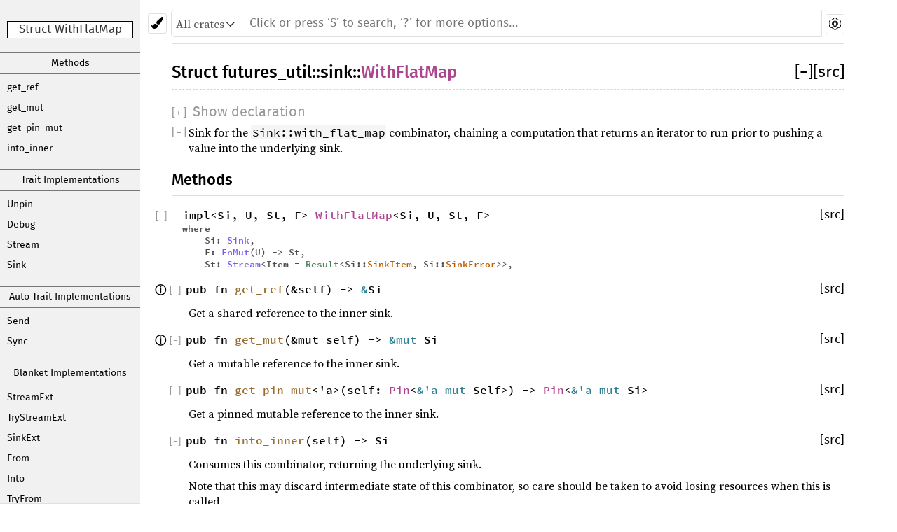

--- FILE ---
content_type: text/html; charset=utf-8
request_url: https://rust-lang-nursery.github.io/futures-api-docs/0.3.0-alpha.12/futures_util/sink/struct.WithFlatMap.html
body_size: 14590
content:
<!DOCTYPE html><html lang="en"><head><meta charset="utf-8"><meta name="viewport" content="width=device-width, initial-scale=1.0"><meta name="generator" content="rustdoc"><meta name="description" content="API documentation for the Rust `WithFlatMap` struct in crate `futures_util`."><meta name="keywords" content="rust, rustlang, rust-lang, WithFlatMap"><title>futures_util::sink::WithFlatMap - Rust</title><link rel="stylesheet" type="text/css" href="../../normalize.css"><link rel="stylesheet" type="text/css" href="../../rustdoc.css" id="mainThemeStyle"><link rel="stylesheet" type="text/css" href="../../dark.css"><link rel="stylesheet" type="text/css" href="../../light.css" id="themeStyle"><script src="../../storage.js"></script><noscript><link rel="stylesheet" href="../../noscript.css"></noscript><style type="text/css">#crate-search{background-image:url("../../down-arrow.svg");}</style></head><body class="rustdoc struct"><!--[if lte IE 8]><div class="warning">This old browser is unsupported and will most likely display funky things.</div><![endif]--><nav class="sidebar"><div class="sidebar-menu">&#9776;</div><p class='location'>Struct WithFlatMap</p><div class="sidebar-elems"><div class="block items"><a class="sidebar-title" href="#methods">Methods</a><div class="sidebar-links"><a href="#method.get_ref">get_ref</a><a href="#method.get_mut">get_mut</a><a href="#method.get_pin_mut">get_pin_mut</a><a href="#method.into_inner">into_inner</a></div><a class="sidebar-title" href="#implementations">Trait Implementations</a><div class="sidebar-links"><a href="#impl-Unpin">Unpin</a><a href="#impl-Debug">Debug</a><a href="#impl-Stream">Stream</a><a href="#impl-Sink">Sink</a></div><a class="sidebar-title" href="#synthetic-implementations">Auto Trait Implementations</a><div class="sidebar-links"><a href="#impl-Send">Send</a><a href="#impl-Sync">Sync</a></div><a class="sidebar-title" href="#blanket-implementations">Blanket Implementations</a><div class="sidebar-links"><a href="#impl-StreamExt">StreamExt</a><a href="#impl-TryStreamExt">TryStreamExt</a><a href="#impl-SinkExt">SinkExt</a><a href="#impl-From">From</a><a href="#impl-Into">Into</a><a href="#impl-TryFrom">TryFrom</a><a href="#impl-Borrow">Borrow</a><a href="#impl-BorrowMut">BorrowMut</a><a href="#impl-TryInto">TryInto</a><a href="#impl-Any">Any</a><a href="#impl-TryStream">TryStream</a></div></div><p class='location'><a href='../index.html'>futures_util</a>::<wbr><a href='index.html'>sink</a></p><script>window.sidebarCurrent = {name: 'WithFlatMap', ty: 'struct', relpath: ''};</script><script defer src="sidebar-items.js"></script></div></nav><div class="theme-picker"><button id="theme-picker" aria-label="Pick another theme!"><img src="../../brush.svg" width="18" alt="Pick another theme!"></button><div id="theme-choices"></div></div><script src="../../theme.js"></script><nav class="sub"><form class="search-form js-only"><div class="search-container"><div><select id="crate-search"><option value="All crates">All crates</option></select><input class="search-input" name="search" autocomplete="off" spellcheck="false" placeholder="Click or press ‘S’ to search, ‘?’ for more options…" type="search"></div><a id="settings-menu" href="../../settings.html"><img src="../../wheel.svg" width="18" alt="Change settings"></a></div></form></nav><section id="main" class="content"><h1 class='fqn'><span class='out-of-band'><span id='render-detail'><a id="toggle-all-docs" href="javascript:void(0)" title="collapse all docs">[<span class='inner'>&#x2212;</span>]</a></span><a class='srclink' href='../../src/futures_util/sink/with_flat_map.rs.html#13-24' title='goto source code'>[src]</a></span><span class='in-band'>Struct <a href='../index.html'>futures_util</a>::<wbr><a href='index.html'>sink</a>::<wbr><a class="struct" href=''>WithFlatMap</a></span></h1><div class="docblock type-decl hidden-by-usual-hider"><pre class='rust struct'><div class="docblock attributes">#[must_use = "sinks do nothing unless polled"]
</div>pub struct WithFlatMap&lt;Si, U, St, F&gt; <span class="where fmt-newline">where<br>&nbsp;&nbsp;&nbsp;&nbsp;Si: <a class="trait" href="../../futures_sink/trait.Sink.html" title="trait futures_sink::Sink">Sink</a>,<br>&nbsp;&nbsp;&nbsp;&nbsp;F: <a class="trait" href="https://doc.rust-lang.org/nightly/core/ops/function/trait.FnMut.html" title="trait core::ops::function::FnMut">FnMut</a>(U) -&gt; St,<br>&nbsp;&nbsp;&nbsp;&nbsp;St: <a class="trait" href="../../futures_core/stream/trait.Stream.html" title="trait futures_core::stream::Stream">Stream</a>&lt;Item = <a class="enum" href="https://doc.rust-lang.org/nightly/core/result/enum.Result.html" title="enum core::result::Result">Result</a>&lt;Si::<a class="type" href="../../futures_sink/trait.Sink.html#associatedtype.SinkItem" title="type futures_sink::Sink::SinkItem">SinkItem</a>, Si::<a class="type" href="../../futures_sink/trait.Sink.html#associatedtype.SinkError" title="type futures_sink::Sink::SinkError">SinkError</a>&gt;&gt;,&nbsp;</span> { /* fields omitted */ }</pre></div><div class='docblock'><p>Sink for the <code>Sink::with_flat_map</code> combinator, chaining a computation that
returns an iterator to run prior to pushing a value into the underlying
sink.</p>
</div><h2 id='methods' class='small-section-header'>Methods<a href='#methods' class='anchor'></a></h2><h3 id='impl' class='impl'><code class='in-band'>impl&lt;Si, U, St, F&gt; <a class="struct" href="../../futures_util/sink/struct.WithFlatMap.html" title="struct futures_util::sink::WithFlatMap">WithFlatMap</a>&lt;Si, U, St, F&gt; <span class="where fmt-newline">where<br>&nbsp;&nbsp;&nbsp;&nbsp;Si: <a class="trait" href="../../futures_sink/trait.Sink.html" title="trait futures_sink::Sink">Sink</a>,<br>&nbsp;&nbsp;&nbsp;&nbsp;F: <a class="trait" href="https://doc.rust-lang.org/nightly/core/ops/function/trait.FnMut.html" title="trait core::ops::function::FnMut">FnMut</a>(U) -&gt; St,<br>&nbsp;&nbsp;&nbsp;&nbsp;St: <a class="trait" href="../../futures_core/stream/trait.Stream.html" title="trait futures_core::stream::Stream">Stream</a>&lt;Item = <a class="enum" href="https://doc.rust-lang.org/nightly/core/result/enum.Result.html" title="enum core::result::Result">Result</a>&lt;Si::<a class="type" href="../../futures_sink/trait.Sink.html#associatedtype.SinkItem" title="type futures_sink::Sink::SinkItem">SinkItem</a>, Si::<a class="type" href="../../futures_sink/trait.Sink.html#associatedtype.SinkError" title="type futures_sink::Sink::SinkError">SinkError</a>&gt;&gt;,&nbsp;</span></code><a href='#impl' class='anchor'></a><a class='srclink' href='../../src/futures_util/sink/with_flat_map.rs.html#33-108' title='goto source code'>[src]</a></h3><div class='impl-items'><h4 id='method.get_ref' class="method"><div class="important-traits"><div class='tooltip'>ⓘ<span class='tooltiptext'>Important traits for <a class="primitive" href="https://doc.rust-lang.org/nightly/std/primitive.reference.html">&amp;'_ mut </a>I</span></div><div class="content hidden"><h3 class="important">Important traits for <a class="primitive" href="https://doc.rust-lang.org/nightly/std/primitive.reference.html">&amp;'_ mut </a>I</h3><code class="content"><span class="where fmt-newline">impl&lt;'_, I&gt; <a class="trait" href="https://doc.rust-lang.org/nightly/core/iter/iterator/trait.Iterator.html" title="trait core::iter::iterator::Iterator">Iterator</a> for <a class="primitive" href="https://doc.rust-lang.org/nightly/std/primitive.reference.html">&amp;'_ mut </a>I <span class="where fmt-newline">where<br>&nbsp;&nbsp;&nbsp;&nbsp;I: <a class="trait" href="https://doc.rust-lang.org/nightly/core/iter/iterator/trait.Iterator.html" title="trait core::iter::iterator::Iterator">Iterator</a> + ?<a class="trait" href="https://doc.rust-lang.org/nightly/core/marker/trait.Sized.html" title="trait core::marker::Sized">Sized</a>,&nbsp;</span></span><span class="where fmt-newline">    type <a href='https://doc.rust-lang.org/nightly/core/iter/iterator/trait.Iterator.html#associatedtype.Item' class="type">Item</a> = &lt;I as <a class="trait" href="https://doc.rust-lang.org/nightly/core/iter/iterator/trait.Iterator.html" title="trait core::iter::iterator::Iterator">Iterator</a>&gt;::<a class="type" href="https://doc.rust-lang.org/nightly/core/iter/iterator/trait.Iterator.html#associatedtype.Item" title="type core::iter::iterator::Iterator::Item">Item</a>;</span></code></div></div><code id='get_ref.v'>pub fn <a href='#method.get_ref' class='fnname'>get_ref</a>(&amp;self) -&gt; <a class="primitive" href="https://doc.rust-lang.org/nightly/std/primitive.reference.html">&amp;</a>Si</code><a class='srclink' href='../../src/futures_util/sink/with_flat_map.rs.html#54-56' title='goto source code'>[src]</a></h4><div class='docblock'><p>Get a shared reference to the inner sink.</p>
</div><h4 id='method.get_mut' class="method"><div class="important-traits"><div class='tooltip'>ⓘ<span class='tooltiptext'>Important traits for <a class="primitive" href="https://doc.rust-lang.org/nightly/std/primitive.reference.html">&amp;'_ mut </a>I</span></div><div class="content hidden"><h3 class="important">Important traits for <a class="primitive" href="https://doc.rust-lang.org/nightly/std/primitive.reference.html">&amp;'_ mut </a>I</h3><code class="content"><span class="where fmt-newline">impl&lt;'_, I&gt; <a class="trait" href="https://doc.rust-lang.org/nightly/core/iter/iterator/trait.Iterator.html" title="trait core::iter::iterator::Iterator">Iterator</a> for <a class="primitive" href="https://doc.rust-lang.org/nightly/std/primitive.reference.html">&amp;'_ mut </a>I <span class="where fmt-newline">where<br>&nbsp;&nbsp;&nbsp;&nbsp;I: <a class="trait" href="https://doc.rust-lang.org/nightly/core/iter/iterator/trait.Iterator.html" title="trait core::iter::iterator::Iterator">Iterator</a> + ?<a class="trait" href="https://doc.rust-lang.org/nightly/core/marker/trait.Sized.html" title="trait core::marker::Sized">Sized</a>,&nbsp;</span></span><span class="where fmt-newline">    type <a href='https://doc.rust-lang.org/nightly/core/iter/iterator/trait.Iterator.html#associatedtype.Item' class="type">Item</a> = &lt;I as <a class="trait" href="https://doc.rust-lang.org/nightly/core/iter/iterator/trait.Iterator.html" title="trait core::iter::iterator::Iterator">Iterator</a>&gt;::<a class="type" href="https://doc.rust-lang.org/nightly/core/iter/iterator/trait.Iterator.html#associatedtype.Item" title="type core::iter::iterator::Iterator::Item">Item</a>;</span></code></div></div><code id='get_mut.v'>pub fn <a href='#method.get_mut' class='fnname'>get_mut</a>(&amp;mut self) -&gt; <a class="primitive" href="https://doc.rust-lang.org/nightly/std/primitive.reference.html">&amp;mut </a>Si</code><a class='srclink' href='../../src/futures_util/sink/with_flat_map.rs.html#59-61' title='goto source code'>[src]</a></h4><div class='docblock'><p>Get a mutable reference to the inner sink.</p>
</div><h4 id='method.get_pin_mut' class="method"><code id='get_pin_mut.v'>pub fn <a href='#method.get_pin_mut' class='fnname'>get_pin_mut</a>&lt;'a&gt;(self: <a class="struct" href="https://doc.rust-lang.org/nightly/core/pin/struct.Pin.html" title="struct core::pin::Pin">Pin</a>&lt;<a class="primitive" href="https://doc.rust-lang.org/nightly/std/primitive.reference.html">&amp;'a mut </a>Self&gt;) -&gt; <a class="struct" href="https://doc.rust-lang.org/nightly/core/pin/struct.Pin.html" title="struct core::pin::Pin">Pin</a>&lt;<a class="primitive" href="https://doc.rust-lang.org/nightly/std/primitive.reference.html">&amp;'a mut </a>Si&gt;</code><a class='srclink' href='../../src/futures_util/sink/with_flat_map.rs.html#65-67' title='goto source code'>[src]</a></h4><div class='docblock'><p>Get a pinned mutable reference to the inner sink.</p>
</div><h4 id='method.into_inner' class="method"><code id='into_inner.v'>pub fn <a href='#method.into_inner' class='fnname'>into_inner</a>(self) -&gt; Si</code><a class='srclink' href='../../src/futures_util/sink/with_flat_map.rs.html#73-75' title='goto source code'>[src]</a></h4><div class='docblock'><p>Consumes this combinator, returning the underlying sink.</p>
<p>Note that this may discard intermediate state of this combinator, so
care should be taken to avoid losing resources when this is called.</p>
</div></div><h2 id='implementations' class='small-section-header'>Trait Implementations<a href='#implementations' class='anchor'></a></h2><div id='implementations-list'><h3 id='impl-Unpin' class='impl'><code class='in-band'>impl&lt;Si, U, St, F&gt; <a class="trait" href="https://doc.rust-lang.org/nightly/core/marker/trait.Unpin.html" title="trait core::marker::Unpin">Unpin</a> for <a class="struct" href="../../futures_util/sink/struct.WithFlatMap.html" title="struct futures_util::sink::WithFlatMap">WithFlatMap</a>&lt;Si, U, St, F&gt; <span class="where fmt-newline">where<br>&nbsp;&nbsp;&nbsp;&nbsp;Si: <a class="trait" href="../../futures_sink/trait.Sink.html" title="trait futures_sink::Sink">Sink</a> + <a class="trait" href="https://doc.rust-lang.org/nightly/core/marker/trait.Unpin.html" title="trait core::marker::Unpin">Unpin</a>,<br>&nbsp;&nbsp;&nbsp;&nbsp;F: <a class="trait" href="https://doc.rust-lang.org/nightly/core/ops/function/trait.FnMut.html" title="trait core::ops::function::FnMut">FnMut</a>(U) -&gt; St,<br>&nbsp;&nbsp;&nbsp;&nbsp;St: <a class="trait" href="../../futures_core/stream/trait.Stream.html" title="trait futures_core::stream::Stream">Stream</a>&lt;Item = <a class="enum" href="https://doc.rust-lang.org/nightly/core/result/enum.Result.html" title="enum core::result::Result">Result</a>&lt;Si::<a class="type" href="../../futures_sink/trait.Sink.html#associatedtype.SinkItem" title="type futures_sink::Sink::SinkItem">SinkItem</a>, Si::<a class="type" href="../../futures_sink/trait.Sink.html#associatedtype.SinkError" title="type futures_sink::Sink::SinkError">SinkError</a>&gt;&gt; + <a class="trait" href="https://doc.rust-lang.org/nightly/core/marker/trait.Unpin.html" title="trait core::marker::Unpin">Unpin</a>,&nbsp;</span></code><a href='#impl-Unpin' class='anchor'></a><a class='srclink' href='../../src/futures_util/sink/with_flat_map.rs.html#26-31' title='goto source code'>[src]</a></h3><div class='impl-items'></div><h3 id='impl-Debug' class='impl'><code class='in-band'>impl&lt;Si:&nbsp;<a class="trait" href="https://doc.rust-lang.org/nightly/core/fmt/trait.Debug.html" title="trait core::fmt::Debug">Debug</a>, U:&nbsp;<a class="trait" href="https://doc.rust-lang.org/nightly/core/fmt/trait.Debug.html" title="trait core::fmt::Debug">Debug</a>, St:&nbsp;<a class="trait" href="https://doc.rust-lang.org/nightly/core/fmt/trait.Debug.html" title="trait core::fmt::Debug">Debug</a>, F:&nbsp;<a class="trait" href="https://doc.rust-lang.org/nightly/core/fmt/trait.Debug.html" title="trait core::fmt::Debug">Debug</a>&gt; <a class="trait" href="https://doc.rust-lang.org/nightly/core/fmt/trait.Debug.html" title="trait core::fmt::Debug">Debug</a> for <a class="struct" href="../../futures_util/sink/struct.WithFlatMap.html" title="struct futures_util::sink::WithFlatMap">WithFlatMap</a>&lt;Si, U, St, F&gt; <span class="where fmt-newline">where<br>&nbsp;&nbsp;&nbsp;&nbsp;Si: <a class="trait" href="../../futures_sink/trait.Sink.html" title="trait futures_sink::Sink">Sink</a>,<br>&nbsp;&nbsp;&nbsp;&nbsp;F: <a class="trait" href="https://doc.rust-lang.org/nightly/core/ops/function/trait.FnMut.html" title="trait core::ops::function::FnMut">FnMut</a>(U) -&gt; St,<br>&nbsp;&nbsp;&nbsp;&nbsp;St: <a class="trait" href="../../futures_core/stream/trait.Stream.html" title="trait futures_core::stream::Stream">Stream</a>&lt;Item = <a class="enum" href="https://doc.rust-lang.org/nightly/core/result/enum.Result.html" title="enum core::result::Result">Result</a>&lt;Si::<a class="type" href="../../futures_sink/trait.Sink.html#associatedtype.SinkItem" title="type futures_sink::Sink::SinkItem">SinkItem</a>, Si::<a class="type" href="../../futures_sink/trait.Sink.html#associatedtype.SinkError" title="type futures_sink::Sink::SinkError">SinkError</a>&gt;&gt;,<br>&nbsp;&nbsp;&nbsp;&nbsp;Si::<a class="type" href="../../futures_sink/trait.Sink.html#associatedtype.SinkItem" title="type futures_sink::Sink::SinkItem">SinkItem</a>: <a class="trait" href="https://doc.rust-lang.org/nightly/core/fmt/trait.Debug.html" title="trait core::fmt::Debug">Debug</a>,&nbsp;</span></code><a href='#impl-Debug' class='anchor'></a><a class='srclink' href='../../src/futures_util/sink/with_flat_map.rs.html#11' title='goto source code'>[src]</a></h3><div class='impl-items'><h4 id='method.fmt' class="method hidden"><code id='fmt.v'>fn <a href='https://doc.rust-lang.org/nightly/core/fmt/trait.Debug.html#tymethod.fmt' class='fnname'>fmt</a>(&amp;self, f: &amp;mut <a class="struct" href="https://doc.rust-lang.org/nightly/core/fmt/struct.Formatter.html" title="struct core::fmt::Formatter">Formatter</a>) -&gt; <a class="type" href="https://doc.rust-lang.org/nightly/core/fmt/type.Result.html" title="type core::fmt::Result">Result</a></code><a class='srclink' href='../../src/futures_util/sink/with_flat_map.rs.html#11' title='goto source code'>[src]</a></h4><div class='docblock hidden'><p>Formats the value using the given formatter. <a href="https://doc.rust-lang.org/nightly/core/fmt/trait.Debug.html#tymethod.fmt">Read more</a></p>
</div></div><h3 id='impl-Stream' class='impl'><code class='in-band'>impl&lt;S, U, St, F&gt; <a class="trait" href="../../futures_core/stream/trait.Stream.html" title="trait futures_core::stream::Stream">Stream</a> for <a class="struct" href="../../futures_util/sink/struct.WithFlatMap.html" title="struct futures_util::sink::WithFlatMap">WithFlatMap</a>&lt;S, U, St, F&gt; <span class="where fmt-newline">where<br>&nbsp;&nbsp;&nbsp;&nbsp;S: <a class="trait" href="../../futures_core/stream/trait.Stream.html" title="trait futures_core::stream::Stream">Stream</a> + <a class="trait" href="../../futures_sink/trait.Sink.html" title="trait futures_sink::Sink">Sink</a>,<br>&nbsp;&nbsp;&nbsp;&nbsp;F: <a class="trait" href="https://doc.rust-lang.org/nightly/core/ops/function/trait.FnMut.html" title="trait core::ops::function::FnMut">FnMut</a>(U) -&gt; St,<br>&nbsp;&nbsp;&nbsp;&nbsp;St: <a class="trait" href="../../futures_core/stream/trait.Stream.html" title="trait futures_core::stream::Stream">Stream</a>&lt;Item = <a class="enum" href="https://doc.rust-lang.org/nightly/core/result/enum.Result.html" title="enum core::result::Result">Result</a>&lt;S::<a class="type" href="../../futures_sink/trait.Sink.html#associatedtype.SinkItem" title="type futures_sink::Sink::SinkItem">SinkItem</a>, S::<a class="type" href="../../futures_sink/trait.Sink.html#associatedtype.SinkError" title="type futures_sink::Sink::SinkError">SinkError</a>&gt;&gt;,&nbsp;</span></code><a href='#impl-Stream' class='anchor'></a><a class='srclink' href='../../src/futures_util/sink/with_flat_map.rs.html#110-123' title='goto source code'>[src]</a></h3><div class='impl-items'><h4 id='associatedtype.Item' class="type"><code id='Item.t'>type <a href='../../futures_core/stream/trait.Stream.html#associatedtype.Item' class="type">Item</a> = S::<a class="type" href="../../futures_core/stream/trait.Stream.html#associatedtype.Item" title="type futures_core::stream::Stream::Item">Item</a></code></h4><div class='docblock'><p>Values yielded by the stream.</p>
</div><h4 id='method.poll_next' class="method hidden"><code id='poll_next.v'>fn <a href='../../futures_core/stream/trait.Stream.html#tymethod.poll_next' class='fnname'>poll_next</a>(self: <a class="struct" href="https://doc.rust-lang.org/nightly/core/pin/struct.Pin.html" title="struct core::pin::Pin">Pin</a>&lt;<a class="primitive" href="https://doc.rust-lang.org/nightly/std/primitive.reference.html">&amp;mut </a>Self&gt;, lw: &amp;<a class="struct" href="https://doc.rust-lang.org/nightly/core/task/wake/struct.LocalWaker.html" title="struct core::task::wake::LocalWaker">LocalWaker</a>) -&gt; <a class="enum" href="https://doc.rust-lang.org/nightly/core/task/poll/enum.Poll.html" title="enum core::task::poll::Poll">Poll</a>&lt;<a class="enum" href="https://doc.rust-lang.org/nightly/core/option/enum.Option.html" title="enum core::option::Option">Option</a>&lt;S::<a class="type" href="../../futures_core/stream/trait.Stream.html#associatedtype.Item" title="type futures_core::stream::Stream::Item">Item</a>&gt;&gt;</code><a class='srclink' href='../../src/futures_util/sink/with_flat_map.rs.html#117-122' title='goto source code'>[src]</a></h4><div class='docblock hidden'><p>Attempt to pull out the next value of this stream, registering the current task for wakeup if the value is not yet available, and returning <code>None</code> if the stream is exhausted. <a href="../../futures_core/stream/trait.Stream.html#tymethod.poll_next">Read more</a></p>
</div></div><h3 id='impl-Sink' class='impl'><code class='in-band'>impl&lt;Si, U, St, F&gt; <a class="trait" href="../../futures_sink/trait.Sink.html" title="trait futures_sink::Sink">Sink</a> for <a class="struct" href="../../futures_util/sink/struct.WithFlatMap.html" title="struct futures_util::sink::WithFlatMap">WithFlatMap</a>&lt;Si, U, St, F&gt; <span class="where fmt-newline">where<br>&nbsp;&nbsp;&nbsp;&nbsp;Si: <a class="trait" href="../../futures_sink/trait.Sink.html" title="trait futures_sink::Sink">Sink</a>,<br>&nbsp;&nbsp;&nbsp;&nbsp;F: <a class="trait" href="https://doc.rust-lang.org/nightly/core/ops/function/trait.FnMut.html" title="trait core::ops::function::FnMut">FnMut</a>(U) -&gt; St,<br>&nbsp;&nbsp;&nbsp;&nbsp;St: <a class="trait" href="../../futures_core/stream/trait.Stream.html" title="trait futures_core::stream::Stream">Stream</a>&lt;Item = <a class="enum" href="https://doc.rust-lang.org/nightly/core/result/enum.Result.html" title="enum core::result::Result">Result</a>&lt;Si::<a class="type" href="../../futures_sink/trait.Sink.html#associatedtype.SinkItem" title="type futures_sink::Sink::SinkItem">SinkItem</a>, Si::<a class="type" href="../../futures_sink/trait.Sink.html#associatedtype.SinkError" title="type futures_sink::Sink::SinkError">SinkError</a>&gt;&gt;,&nbsp;</span></code><a href='#impl-Sink' class='anchor'></a><a class='srclink' href='../../src/futures_util/sink/with_flat_map.rs.html#125-172' title='goto source code'>[src]</a></h3><div class='impl-items'><h4 id='associatedtype.SinkItem' class="type"><code id='SinkItem.t'>type <a href='../../futures_sink/trait.Sink.html#associatedtype.SinkItem' class="type">SinkItem</a> = U</code></h4><div class='docblock'><p>The type of value that the sink accepts.</p>
</div><h4 id='associatedtype.SinkError' class="type"><code id='SinkError.t'>type <a href='../../futures_sink/trait.Sink.html#associatedtype.SinkError' class="type">SinkError</a> = Si::<a class="type" href="../../futures_sink/trait.Sink.html#associatedtype.SinkError" title="type futures_sink::Sink::SinkError">SinkError</a></code></h4><div class='docblock'><p>The type of value produced by the sink when an error occurs.</p>
</div><h4 id='method.poll_ready' class="method hidden"><code id='poll_ready.v'>fn <a href='../../futures_sink/trait.Sink.html#tymethod.poll_ready' class='fnname'>poll_ready</a>(<br>&nbsp;&nbsp;&nbsp;&nbsp;self: <a class="struct" href="https://doc.rust-lang.org/nightly/core/pin/struct.Pin.html" title="struct core::pin::Pin">Pin</a>&lt;<a class="primitive" href="https://doc.rust-lang.org/nightly/std/primitive.reference.html">&amp;mut </a>Self&gt;, <br>&nbsp;&nbsp;&nbsp;&nbsp;lw: &amp;<a class="struct" href="https://doc.rust-lang.org/nightly/core/task/wake/struct.LocalWaker.html" title="struct core::task::wake::LocalWaker">LocalWaker</a><br>) -&gt; <a class="enum" href="https://doc.rust-lang.org/nightly/core/task/poll/enum.Poll.html" title="enum core::task::poll::Poll">Poll</a>&lt;<a class="enum" href="https://doc.rust-lang.org/nightly/core/result/enum.Result.html" title="enum core::result::Result">Result</a>&lt;<a class="primitive" href="https://doc.rust-lang.org/nightly/std/primitive.unit.html">()</a>, Self::<a class="type" href="../../futures_sink/trait.Sink.html#associatedtype.SinkError" title="type futures_sink::Sink::SinkError">SinkError</a>&gt;&gt;</code><a class='srclink' href='../../src/futures_util/sink/with_flat_map.rs.html#134-139' title='goto source code'>[src]</a></h4><div class='docblock hidden'><p>Attempts to prepare the <code>Sink</code> to receive a value. <a href="../../futures_sink/trait.Sink.html#tymethod.poll_ready">Read more</a></p>
</div><h4 id='method.start_send' class="method hidden"><code id='start_send.v'>fn <a href='../../futures_sink/trait.Sink.html#tymethod.start_send' class='fnname'>start_send</a>(<br>&nbsp;&nbsp;&nbsp;&nbsp;self: <a class="struct" href="https://doc.rust-lang.org/nightly/core/pin/struct.Pin.html" title="struct core::pin::Pin">Pin</a>&lt;<a class="primitive" href="https://doc.rust-lang.org/nightly/std/primitive.reference.html">&amp;mut </a>Self&gt;, <br>&nbsp;&nbsp;&nbsp;&nbsp;item: Self::<a class="type" href="../../futures_sink/trait.Sink.html#associatedtype.SinkItem" title="type futures_sink::Sink::SinkItem">SinkItem</a><br>) -&gt; <a class="enum" href="https://doc.rust-lang.org/nightly/core/result/enum.Result.html" title="enum core::result::Result">Result</a>&lt;<a class="primitive" href="https://doc.rust-lang.org/nightly/std/primitive.unit.html">()</a>, Self::<a class="type" href="../../futures_sink/trait.Sink.html#associatedtype.SinkError" title="type futures_sink::Sink::SinkError">SinkError</a>&gt;</code><a class='srclink' href='../../src/futures_util/sink/with_flat_map.rs.html#141-149' title='goto source code'>[src]</a></h4><div class='docblock hidden'><p>Begin the process of sending a value to the sink. Each call to this function must be proceeded by a successful call to <code>poll_ready</code> which returned <code>Ok(Poll::Ready(()))</code>. <a href="../../futures_sink/trait.Sink.html#tymethod.start_send">Read more</a></p>
</div><h4 id='method.poll_flush' class="method hidden"><code id='poll_flush.v'>fn <a href='../../futures_sink/trait.Sink.html#tymethod.poll_flush' class='fnname'>poll_flush</a>(<br>&nbsp;&nbsp;&nbsp;&nbsp;self: <a class="struct" href="https://doc.rust-lang.org/nightly/core/pin/struct.Pin.html" title="struct core::pin::Pin">Pin</a>&lt;<a class="primitive" href="https://doc.rust-lang.org/nightly/std/primitive.reference.html">&amp;mut </a>Self&gt;, <br>&nbsp;&nbsp;&nbsp;&nbsp;lw: &amp;<a class="struct" href="https://doc.rust-lang.org/nightly/core/task/wake/struct.LocalWaker.html" title="struct core::task::wake::LocalWaker">LocalWaker</a><br>) -&gt; <a class="enum" href="https://doc.rust-lang.org/nightly/core/task/poll/enum.Poll.html" title="enum core::task::poll::Poll">Poll</a>&lt;<a class="enum" href="https://doc.rust-lang.org/nightly/core/result/enum.Result.html" title="enum core::result::Result">Result</a>&lt;<a class="primitive" href="https://doc.rust-lang.org/nightly/std/primitive.unit.html">()</a>, Self::<a class="type" href="../../futures_sink/trait.Sink.html#associatedtype.SinkError" title="type futures_sink::Sink::SinkError">SinkError</a>&gt;&gt;</code><a class='srclink' href='../../src/futures_util/sink/with_flat_map.rs.html#151-160' title='goto source code'>[src]</a></h4><div class='docblock hidden'><p>Flush any remaining output from this sink. <a href="../../futures_sink/trait.Sink.html#tymethod.poll_flush">Read more</a></p>
</div><h4 id='method.poll_close' class="method hidden"><code id='poll_close.v'>fn <a href='../../futures_sink/trait.Sink.html#tymethod.poll_close' class='fnname'>poll_close</a>(<br>&nbsp;&nbsp;&nbsp;&nbsp;self: <a class="struct" href="https://doc.rust-lang.org/nightly/core/pin/struct.Pin.html" title="struct core::pin::Pin">Pin</a>&lt;<a class="primitive" href="https://doc.rust-lang.org/nightly/std/primitive.reference.html">&amp;mut </a>Self&gt;, <br>&nbsp;&nbsp;&nbsp;&nbsp;lw: &amp;<a class="struct" href="https://doc.rust-lang.org/nightly/core/task/wake/struct.LocalWaker.html" title="struct core::task::wake::LocalWaker">LocalWaker</a><br>) -&gt; <a class="enum" href="https://doc.rust-lang.org/nightly/core/task/poll/enum.Poll.html" title="enum core::task::poll::Poll">Poll</a>&lt;<a class="enum" href="https://doc.rust-lang.org/nightly/core/result/enum.Result.html" title="enum core::result::Result">Result</a>&lt;<a class="primitive" href="https://doc.rust-lang.org/nightly/std/primitive.unit.html">()</a>, Self::<a class="type" href="../../futures_sink/trait.Sink.html#associatedtype.SinkError" title="type futures_sink::Sink::SinkError">SinkError</a>&gt;&gt;</code><a class='srclink' href='../../src/futures_util/sink/with_flat_map.rs.html#162-171' title='goto source code'>[src]</a></h4><div class='docblock hidden'><p>Flush any remaining output and close this sink, if necessary. <a href="../../futures_sink/trait.Sink.html#tymethod.poll_close">Read more</a></p>
</div></div></div><h2 id='synthetic-implementations' class='small-section-header'>Auto Trait Implementations<a href='#synthetic-implementations' class='anchor'></a></h2><div id='synthetic-implementations-list'><h3 id='impl-Send' class='impl'><code class='in-band'>impl&lt;Si, U, St, F&gt; <a class="trait" href="https://doc.rust-lang.org/nightly/core/marker/trait.Send.html" title="trait core::marker::Send">Send</a> for <a class="struct" href="../../futures_util/sink/struct.WithFlatMap.html" title="struct futures_util::sink::WithFlatMap">WithFlatMap</a>&lt;Si, U, St, F&gt; <span class="where fmt-newline">where<br>&nbsp;&nbsp;&nbsp;&nbsp;F: <a class="trait" href="https://doc.rust-lang.org/nightly/core/marker/trait.Send.html" title="trait core::marker::Send">Send</a>,<br>&nbsp;&nbsp;&nbsp;&nbsp;Si: <a class="trait" href="https://doc.rust-lang.org/nightly/core/marker/trait.Send.html" title="trait core::marker::Send">Send</a>,<br>&nbsp;&nbsp;&nbsp;&nbsp;St: <a class="trait" href="https://doc.rust-lang.org/nightly/core/marker/trait.Send.html" title="trait core::marker::Send">Send</a>,<br>&nbsp;&nbsp;&nbsp;&nbsp;&lt;Si as <a class="trait" href="../../futures_sink/trait.Sink.html" title="trait futures_sink::Sink">Sink</a>&gt;::<a class="type" href="../../futures_sink/trait.Sink.html#associatedtype.SinkItem" title="type futures_sink::Sink::SinkItem">SinkItem</a>: <a class="trait" href="https://doc.rust-lang.org/nightly/core/marker/trait.Send.html" title="trait core::marker::Send">Send</a>,&nbsp;</span></code><a href='#impl-Send' class='anchor'></a></h3><div class='impl-items'></div><h3 id='impl-Sync' class='impl'><code class='in-band'>impl&lt;Si, U, St, F&gt; <a class="trait" href="https://doc.rust-lang.org/nightly/core/marker/trait.Sync.html" title="trait core::marker::Sync">Sync</a> for <a class="struct" href="../../futures_util/sink/struct.WithFlatMap.html" title="struct futures_util::sink::WithFlatMap">WithFlatMap</a>&lt;Si, U, St, F&gt; <span class="where fmt-newline">where<br>&nbsp;&nbsp;&nbsp;&nbsp;F: <a class="trait" href="https://doc.rust-lang.org/nightly/core/marker/trait.Sync.html" title="trait core::marker::Sync">Sync</a>,<br>&nbsp;&nbsp;&nbsp;&nbsp;Si: <a class="trait" href="https://doc.rust-lang.org/nightly/core/marker/trait.Sync.html" title="trait core::marker::Sync">Sync</a>,<br>&nbsp;&nbsp;&nbsp;&nbsp;St: <a class="trait" href="https://doc.rust-lang.org/nightly/core/marker/trait.Sync.html" title="trait core::marker::Sync">Sync</a>,<br>&nbsp;&nbsp;&nbsp;&nbsp;&lt;Si as <a class="trait" href="../../futures_sink/trait.Sink.html" title="trait futures_sink::Sink">Sink</a>&gt;::<a class="type" href="../../futures_sink/trait.Sink.html#associatedtype.SinkItem" title="type futures_sink::Sink::SinkItem">SinkItem</a>: <a class="trait" href="https://doc.rust-lang.org/nightly/core/marker/trait.Sync.html" title="trait core::marker::Sync">Sync</a>,&nbsp;</span></code><a href='#impl-Sync' class='anchor'></a></h3><div class='impl-items'></div></div><h2 id='blanket-implementations' class='small-section-header'>Blanket Implementations<a href='#blanket-implementations' class='anchor'></a></h2><div id='blanket-implementations-list'><h3 id='impl-StreamExt' class='impl'><code class='in-band'>impl&lt;T&gt; <a class="trait" href="../../futures_util/stream/trait.StreamExt.html" title="trait futures_util::stream::StreamExt">StreamExt</a> for T <span class="where fmt-newline">where<br>&nbsp;&nbsp;&nbsp;&nbsp;T: <a class="trait" href="../../futures_core/stream/trait.Stream.html" title="trait futures_core::stream::Stream">Stream</a> + ?<a class="trait" href="https://doc.rust-lang.org/nightly/core/marker/trait.Sized.html" title="trait core::marker::Sized">Sized</a>,&nbsp;</span></code><a href='#impl-StreamExt' class='anchor'></a><a class='srclink' href='../../src/futures_util/stream/mod.rs.html#149' title='goto source code'>[src]</a></h3><div class='impl-items'><h4 id='method.next' class="method"><code id='next.v'>fn <a href='../../futures_util/stream/trait.StreamExt.html#method.next' class='fnname'>next</a>(&amp;mut self) -&gt; <a class="struct" href="../../futures_util/stream/struct.Next.html" title="struct futures_util::stream::Next">Next</a>&lt;Self&gt; <span class="where fmt-newline">where<br>&nbsp;&nbsp;&nbsp;&nbsp;Self: <a class="trait" href="https://doc.rust-lang.org/nightly/core/marker/trait.Sized.html" title="trait core::marker::Sized">Sized</a> + <a class="trait" href="https://doc.rust-lang.org/nightly/core/marker/trait.Unpin.html" title="trait core::marker::Unpin">Unpin</a>,&nbsp;</span></code><a class='srclink' href='../../src/futures_util/stream/mod.rs.html#176-180' title='goto source code'>[src]</a></h4><div class='docblock'><p>Creates a future that resolves to the next item in the stream. <a href="../../futures_util/stream/trait.StreamExt.html#method.next">Read more</a></p>
</div><h4 id='method.into_future' class="method"><code id='into_future.v'>fn <a href='../../futures_util/stream/trait.StreamExt.html#method.into_future' class='fnname'>into_future</a>(self) -&gt; <a class="struct" href="../../futures_util/stream/struct.StreamFuture.html" title="struct futures_util::stream::StreamFuture">StreamFuture</a>&lt;Self&gt; <span class="where fmt-newline">where<br>&nbsp;&nbsp;&nbsp;&nbsp;Self: <a class="trait" href="https://doc.rust-lang.org/nightly/core/marker/trait.Sized.html" title="trait core::marker::Sized">Sized</a> + <a class="trait" href="https://doc.rust-lang.org/nightly/core/marker/trait.Unpin.html" title="trait core::marker::Unpin">Unpin</a>,&nbsp;</span></code><a class='srclink' href='../../src/futures_util/stream/mod.rs.html#209-213' title='goto source code'>[src]</a></h4><div class='docblock'><p>Converts this stream into a future of <code>(next_item, tail_of_stream)</code>. If the stream terminates, then the next item is <a href="https://doc.rust-lang.org/nightly/core/option/enum.Option.html#None.v" title="`None`"><code>None</code></a>. <a href="../../futures_util/stream/trait.StreamExt.html#method.into_future">Read more</a></p>
</div><h4 id='method.map' class="method"><code id='map.v'>fn <a href='../../futures_util/stream/trait.StreamExt.html#method.map' class='fnname'>map</a>&lt;T, F&gt;(self, f: F) -&gt; <a class="struct" href="../../futures_util/stream/struct.Map.html" title="struct futures_util::stream::Map">Map</a>&lt;Self, F&gt; <span class="where fmt-newline">where<br>&nbsp;&nbsp;&nbsp;&nbsp;F: <a class="trait" href="https://doc.rust-lang.org/nightly/core/ops/function/trait.FnMut.html" title="trait core::ops::function::FnMut">FnMut</a>(Self::<a class="type" href="../../futures_core/stream/trait.Stream.html#associatedtype.Item" title="type futures_core::stream::Stream::Item">Item</a>) -&gt; T,<br>&nbsp;&nbsp;&nbsp;&nbsp;Self: <a class="trait" href="https://doc.rust-lang.org/nightly/core/marker/trait.Sized.html" title="trait core::marker::Sized">Sized</a>,&nbsp;</span></code><a class='srclink' href='../../src/futures_util/stream/mod.rs.html#237-242' title='goto source code'>[src]</a></h4><div class='docblock'><p>Maps this stream's items to a different type, returning a new stream of the resulting type. <a href="../../futures_util/stream/trait.StreamExt.html#method.map">Read more</a></p>
</div><h4 id='method.filter' class="method"><code id='filter.v'>fn <a href='../../futures_util/stream/trait.StreamExt.html#method.filter' class='fnname'>filter</a>&lt;Fut, F&gt;(self, f: F) -&gt; <a class="struct" href="../../futures_util/stream/struct.Filter.html" title="struct futures_util::stream::Filter">Filter</a>&lt;Self, Fut, F&gt; <span class="where fmt-newline">where<br>&nbsp;&nbsp;&nbsp;&nbsp;F: <a class="trait" href="https://doc.rust-lang.org/nightly/core/ops/function/trait.FnMut.html" title="trait core::ops::function::FnMut">FnMut</a>(&amp;Self::<a class="type" href="../../futures_core/stream/trait.Stream.html#associatedtype.Item" title="type futures_core::stream::Stream::Item">Item</a>) -&gt; Fut,<br>&nbsp;&nbsp;&nbsp;&nbsp;Fut: <a class="trait" href="https://doc.rust-lang.org/nightly/core/future/future/trait.Future.html" title="trait core::future::future::Future">Future</a>&lt;Output = <a class="primitive" href="https://doc.rust-lang.org/nightly/std/primitive.bool.html">bool</a>&gt;,<br>&nbsp;&nbsp;&nbsp;&nbsp;Self: <a class="trait" href="https://doc.rust-lang.org/nightly/core/marker/trait.Sized.html" title="trait core::marker::Sized">Sized</a>,&nbsp;</span></code><a class='srclink' href='../../src/futures_util/stream/mod.rs.html#269-275' title='goto source code'>[src]</a></h4><div class='docblock'><p>Filters the values produced by this stream according to the provided asynchronous predicate. <a href="../../futures_util/stream/trait.StreamExt.html#method.filter">Read more</a></p>
</div><h4 id='method.filter_map' class="method"><code id='filter_map.v'>fn <a href='../../futures_util/stream/trait.StreamExt.html#method.filter_map' class='fnname'>filter_map</a>&lt;Fut, T, F&gt;(self, f: F) -&gt; <a class="struct" href="../../futures_util/stream/struct.FilterMap.html" title="struct futures_util::stream::FilterMap">FilterMap</a>&lt;Self, Fut, F&gt; <span class="where fmt-newline">where<br>&nbsp;&nbsp;&nbsp;&nbsp;F: <a class="trait" href="https://doc.rust-lang.org/nightly/core/ops/function/trait.FnMut.html" title="trait core::ops::function::FnMut">FnMut</a>(Self::<a class="type" href="../../futures_core/stream/trait.Stream.html#associatedtype.Item" title="type futures_core::stream::Stream::Item">Item</a>) -&gt; Fut,<br>&nbsp;&nbsp;&nbsp;&nbsp;Fut: <a class="trait" href="https://doc.rust-lang.org/nightly/core/future/future/trait.Future.html" title="trait core::future::future::Future">Future</a>&lt;Output = <a class="enum" href="https://doc.rust-lang.org/nightly/core/option/enum.Option.html" title="enum core::option::Option">Option</a>&lt;T&gt;&gt;,<br>&nbsp;&nbsp;&nbsp;&nbsp;Self: <a class="trait" href="https://doc.rust-lang.org/nightly/core/marker/trait.Sized.html" title="trait core::marker::Sized">Sized</a>,&nbsp;</span></code><a class='srclink' href='../../src/futures_util/stream/mod.rs.html#303-309' title='goto source code'>[src]</a></h4><div class='docblock'><p>Filters the values produced by this stream while simultaneously mapping them to a different type according to the provided asynchronous closure. <a href="../../futures_util/stream/trait.StreamExt.html#method.filter_map">Read more</a></p>
</div><h4 id='method.then' class="method"><code id='then.v'>fn <a href='../../futures_util/stream/trait.StreamExt.html#method.then' class='fnname'>then</a>&lt;Fut, F&gt;(self, f: F) -&gt; <a class="struct" href="../../futures_util/stream/struct.Then.html" title="struct futures_util::stream::Then">Then</a>&lt;Self, Fut, F&gt; <span class="where fmt-newline">where<br>&nbsp;&nbsp;&nbsp;&nbsp;F: <a class="trait" href="https://doc.rust-lang.org/nightly/core/ops/function/trait.FnMut.html" title="trait core::ops::function::FnMut">FnMut</a>(Self::<a class="type" href="../../futures_core/stream/trait.Stream.html#associatedtype.Item" title="type futures_core::stream::Stream::Item">Item</a>) -&gt; Fut,<br>&nbsp;&nbsp;&nbsp;&nbsp;Fut: <a class="trait" href="https://doc.rust-lang.org/nightly/core/future/future/trait.Future.html" title="trait core::future::future::Future">Future</a>,<br>&nbsp;&nbsp;&nbsp;&nbsp;Self: <a class="trait" href="https://doc.rust-lang.org/nightly/core/marker/trait.Sized.html" title="trait core::marker::Sized">Sized</a>,&nbsp;</span></code><a class='srclink' href='../../src/futures_util/stream/mod.rs.html#333-339' title='goto source code'>[src]</a></h4><div class='docblock'><p>Computes from this stream's items new items of a different type using an asynchronous closure. <a href="../../futures_util/stream/trait.StreamExt.html#method.then">Read more</a></p>
</div><h4 id='method.collect' class="method"><code id='collect.v'>fn <a href='../../futures_util/stream/trait.StreamExt.html#method.collect' class='fnname'>collect</a>&lt;C:&nbsp;<a class="trait" href="https://doc.rust-lang.org/nightly/core/default/trait.Default.html" title="trait core::default::Default">Default</a> + <a class="trait" href="https://doc.rust-lang.org/nightly/core/iter/traits/trait.Extend.html" title="trait core::iter::traits::Extend">Extend</a>&lt;Self::<a class="type" href="../../futures_core/stream/trait.Stream.html#associatedtype.Item" title="type futures_core::stream::Stream::Item">Item</a>&gt;&gt;(self) -&gt; <a class="struct" href="../../futures_util/stream/struct.Collect.html" title="struct futures_util::stream::Collect">Collect</a>&lt;Self, C&gt; <span class="where fmt-newline">where<br>&nbsp;&nbsp;&nbsp;&nbsp;Self: <a class="trait" href="https://doc.rust-lang.org/nightly/core/marker/trait.Sized.html" title="trait core::marker::Sized">Sized</a>,&nbsp;</span></code><a class='srclink' href='../../src/futures_util/stream/mod.rs.html#365-369' title='goto source code'>[src]</a></h4><div class='docblock'><p>Collect all of the values of this stream into a vector, returning a future representing the result of that computation. <a href="../../futures_util/stream/trait.StreamExt.html#method.collect">Read more</a></p>
</div><h4 id='method.concat' class="method"><code id='concat.v'>fn <a href='../../futures_util/stream/trait.StreamExt.html#method.concat' class='fnname'>concat</a>(self) -&gt; <a class="struct" href="../../futures_util/stream/struct.Concat.html" title="struct futures_util::stream::Concat">Concat</a>&lt;Self&gt; <span class="where fmt-newline">where<br>&nbsp;&nbsp;&nbsp;&nbsp;Self: <a class="trait" href="https://doc.rust-lang.org/nightly/core/marker/trait.Sized.html" title="trait core::marker::Sized">Sized</a>,<br>&nbsp;&nbsp;&nbsp;&nbsp;Self::<a class="type" href="../../futures_core/stream/trait.Stream.html#associatedtype.Item" title="type futures_core::stream::Stream::Item">Item</a>: <a class="trait" href="https://doc.rust-lang.org/nightly/core/iter/traits/trait.Extend.html" title="trait core::iter::traits::Extend">Extend</a>&lt;&lt;Self::<a class="type" href="../../futures_core/stream/trait.Stream.html#associatedtype.Item" title="type futures_core::stream::Stream::Item">Item</a> as <a class="trait" href="https://doc.rust-lang.org/nightly/core/iter/traits/trait.IntoIterator.html" title="trait core::iter::traits::IntoIterator">IntoIterator</a>&gt;::<a class="type" href="https://doc.rust-lang.org/nightly/core/iter/traits/trait.IntoIterator.html#associatedtype.Item" title="type core::iter::traits::IntoIterator::Item">Item</a>&gt; + <a class="trait" href="https://doc.rust-lang.org/nightly/core/iter/traits/trait.IntoIterator.html" title="trait core::iter::traits::IntoIterator">IntoIterator</a> + <a class="trait" href="https://doc.rust-lang.org/nightly/core/default/trait.Default.html" title="trait core::default::Default">Default</a>,&nbsp;</span></code><a class='srclink' href='../../src/futures_util/stream/mod.rs.html#402-408' title='goto source code'>[src]</a></h4><div class='docblock'><p>Concatenate all items of a stream into a single extendable destination, returning a future representing the end result. <a href="../../futures_util/stream/trait.StreamExt.html#method.concat">Read more</a></p>
</div><h4 id='method.fold' class="method"><code id='fold.v'>fn <a href='../../futures_util/stream/trait.StreamExt.html#method.fold' class='fnname'>fold</a>&lt;T, Fut, F&gt;(self, init: T, f: F) -&gt; <a class="struct" href="../../futures_util/stream/struct.Fold.html" title="struct futures_util::stream::Fold">Fold</a>&lt;Self, Fut, T, F&gt; <span class="where fmt-newline">where<br>&nbsp;&nbsp;&nbsp;&nbsp;F: <a class="trait" href="https://doc.rust-lang.org/nightly/core/ops/function/trait.FnMut.html" title="trait core::ops::function::FnMut">FnMut</a>(T, Self::<a class="type" href="../../futures_core/stream/trait.Stream.html#associatedtype.Item" title="type futures_core::stream::Stream::Item">Item</a>) -&gt; Fut,<br>&nbsp;&nbsp;&nbsp;&nbsp;Fut: <a class="trait" href="https://doc.rust-lang.org/nightly/core/future/future/trait.Future.html" title="trait core::future::future::Future">Future</a>&lt;Output = T&gt;,<br>&nbsp;&nbsp;&nbsp;&nbsp;Self: <a class="trait" href="https://doc.rust-lang.org/nightly/core/marker/trait.Sized.html" title="trait core::marker::Sized">Sized</a>,&nbsp;</span></code><a class='srclink' href='../../src/futures_util/stream/mod.rs.html#430-436' title='goto source code'>[src]</a></h4><div class='docblock'><p>Execute an accumulating asynchronous computation over a stream, collecting all the values into one final result. <a href="../../futures_util/stream/trait.StreamExt.html#method.fold">Read more</a></p>
</div><h4 id='method.flatten' class="method"><code id='flatten.v'>fn <a href='../../futures_util/stream/trait.StreamExt.html#method.flatten' class='fnname'>flatten</a>(self) -&gt; <a class="struct" href="../../futures_util/stream/struct.Flatten.html" title="struct futures_util::stream::Flatten">Flatten</a>&lt;Self&gt; <span class="where fmt-newline">where<br>&nbsp;&nbsp;&nbsp;&nbsp;Self::<a class="type" href="../../futures_core/stream/trait.Stream.html#associatedtype.Item" title="type futures_core::stream::Stream::Item">Item</a>: <a class="trait" href="../../futures_core/stream/trait.Stream.html" title="trait futures_core::stream::Stream">Stream</a>,<br>&nbsp;&nbsp;&nbsp;&nbsp;Self: <a class="trait" href="https://doc.rust-lang.org/nightly/core/marker/trait.Sized.html" title="trait core::marker::Sized">Sized</a>,&nbsp;</span></code><a class='srclink' href='../../src/futures_util/stream/mod.rs.html#468-473' title='goto source code'>[src]</a></h4><div class='docblock'><p>Flattens a stream of streams into just one continuous stream. <a href="../../futures_util/stream/trait.StreamExt.html#method.flatten">Read more</a></p>
</div><h4 id='method.skip_while' class="method"><code id='skip_while.v'>fn <a href='../../futures_util/stream/trait.StreamExt.html#method.skip_while' class='fnname'>skip_while</a>&lt;Fut, F&gt;(self, f: F) -&gt; <a class="struct" href="../../futures_util/stream/struct.SkipWhile.html" title="struct futures_util::stream::SkipWhile">SkipWhile</a>&lt;Self, Fut, F&gt; <span class="where fmt-newline">where<br>&nbsp;&nbsp;&nbsp;&nbsp;F: <a class="trait" href="https://doc.rust-lang.org/nightly/core/ops/function/trait.FnMut.html" title="trait core::ops::function::FnMut">FnMut</a>(&amp;Self::<a class="type" href="../../futures_core/stream/trait.Stream.html#associatedtype.Item" title="type futures_core::stream::Stream::Item">Item</a>) -&gt; Fut,<br>&nbsp;&nbsp;&nbsp;&nbsp;Fut: <a class="trait" href="https://doc.rust-lang.org/nightly/core/future/future/trait.Future.html" title="trait core::future::future::Future">Future</a>&lt;Output = <a class="primitive" href="https://doc.rust-lang.org/nightly/std/primitive.bool.html">bool</a>&gt;,<br>&nbsp;&nbsp;&nbsp;&nbsp;Self: <a class="trait" href="https://doc.rust-lang.org/nightly/core/marker/trait.Sized.html" title="trait core::marker::Sized">Sized</a>,&nbsp;</span></code><a class='srclink' href='../../src/futures_util/stream/mod.rs.html#496-502' title='goto source code'>[src]</a></h4><div class='docblock'><p>Skip elements on this stream while the provided asynchronous predicate resolves to <code>true</code>. <a href="../../futures_util/stream/trait.StreamExt.html#method.skip_while">Read more</a></p>
</div><h4 id='method.take_while' class="method"><code id='take_while.v'>fn <a href='../../futures_util/stream/trait.StreamExt.html#method.take_while' class='fnname'>take_while</a>&lt;Fut, F&gt;(self, f: F) -&gt; <a class="struct" href="../../futures_util/stream/struct.TakeWhile.html" title="struct futures_util::stream::TakeWhile">TakeWhile</a>&lt;Self, Fut, F&gt; <span class="where fmt-newline">where<br>&nbsp;&nbsp;&nbsp;&nbsp;F: <a class="trait" href="https://doc.rust-lang.org/nightly/core/ops/function/trait.FnMut.html" title="trait core::ops::function::FnMut">FnMut</a>(&amp;Self::<a class="type" href="../../futures_core/stream/trait.Stream.html#associatedtype.Item" title="type futures_core::stream::Stream::Item">Item</a>) -&gt; Fut,<br>&nbsp;&nbsp;&nbsp;&nbsp;Fut: <a class="trait" href="https://doc.rust-lang.org/nightly/core/future/future/trait.Future.html" title="trait core::future::future::Future">Future</a>&lt;Output = <a class="primitive" href="https://doc.rust-lang.org/nightly/std/primitive.bool.html">bool</a>&gt;,<br>&nbsp;&nbsp;&nbsp;&nbsp;Self: <a class="trait" href="https://doc.rust-lang.org/nightly/core/marker/trait.Sized.html" title="trait core::marker::Sized">Sized</a>,&nbsp;</span></code><a class='srclink' href='../../src/futures_util/stream/mod.rs.html#524-530' title='goto source code'>[src]</a></h4><div class='docblock'><p>Take elements from this stream while the provided asynchronous predicate resolves to <code>true</code>. <a href="../../futures_util/stream/trait.StreamExt.html#method.take_while">Read more</a></p>
</div><h4 id='method.for_each' class="method"><code id='for_each.v'>fn <a href='../../futures_util/stream/trait.StreamExt.html#method.for_each' class='fnname'>for_each</a>&lt;Fut, F&gt;(self, f: F) -&gt; <a class="struct" href="../../futures_util/stream/struct.ForEach.html" title="struct futures_util::stream::ForEach">ForEach</a>&lt;Self, Fut, F&gt; <span class="where fmt-newline">where<br>&nbsp;&nbsp;&nbsp;&nbsp;F: <a class="trait" href="https://doc.rust-lang.org/nightly/core/ops/function/trait.FnMut.html" title="trait core::ops::function::FnMut">FnMut</a>(Self::<a class="type" href="../../futures_core/stream/trait.Stream.html#associatedtype.Item" title="type futures_core::stream::Stream::Item">Item</a>) -&gt; Fut,<br>&nbsp;&nbsp;&nbsp;&nbsp;Fut: <a class="trait" href="https://doc.rust-lang.org/nightly/core/future/future/trait.Future.html" title="trait core::future::future::Future">Future</a>&lt;Output = <a class="primitive" href="https://doc.rust-lang.org/nightly/std/primitive.unit.html">()</a>&gt;,<br>&nbsp;&nbsp;&nbsp;&nbsp;Self: <a class="trait" href="https://doc.rust-lang.org/nightly/core/marker/trait.Sized.html" title="trait core::marker::Sized">Sized</a>,&nbsp;</span></code><a class='srclink' href='../../src/futures_util/stream/mod.rs.html#564-570' title='goto source code'>[src]</a></h4><div class='docblock'><p>Runs this stream to completion, executing the provided asynchronous closure for each element on the stream. <a href="../../futures_util/stream/trait.StreamExt.html#method.for_each">Read more</a></p>
</div><h4 id='method.for_each_concurrent' class="method"><code id='for_each_concurrent.v'>fn <a href='../../futures_util/stream/trait.StreamExt.html#method.for_each_concurrent' class='fnname'>for_each_concurrent</a>&lt;Fut, F&gt;(<br>&nbsp;&nbsp;&nbsp;&nbsp;self, <br>&nbsp;&nbsp;&nbsp;&nbsp;limit: impl <a class="trait" href="https://doc.rust-lang.org/nightly/core/convert/trait.Into.html" title="trait core::convert::Into">Into</a>&lt;<a class="enum" href="https://doc.rust-lang.org/nightly/core/option/enum.Option.html" title="enum core::option::Option">Option</a>&lt;<a class="primitive" href="https://doc.rust-lang.org/nightly/std/primitive.usize.html">usize</a>&gt;&gt;, <br>&nbsp;&nbsp;&nbsp;&nbsp;f: F<br>) -&gt; <a class="struct" href="../../futures_util/stream/struct.ForEachConcurrent.html" title="struct futures_util::stream::ForEachConcurrent">ForEachConcurrent</a>&lt;Self, Fut, F&gt; <span class="where fmt-newline">where<br>&nbsp;&nbsp;&nbsp;&nbsp;F: <a class="trait" href="https://doc.rust-lang.org/nightly/core/ops/function/trait.FnMut.html" title="trait core::ops::function::FnMut">FnMut</a>(Self::<a class="type" href="../../futures_core/stream/trait.Stream.html#associatedtype.Item" title="type futures_core::stream::Stream::Item">Item</a>) -&gt; Fut,<br>&nbsp;&nbsp;&nbsp;&nbsp;Fut: <a class="trait" href="https://doc.rust-lang.org/nightly/core/future/future/trait.Future.html" title="trait core::future::future::Future">Future</a>&lt;Output = <a class="primitive" href="https://doc.rust-lang.org/nightly/std/primitive.unit.html">()</a>&gt;,<br>&nbsp;&nbsp;&nbsp;&nbsp;Self: <a class="trait" href="https://doc.rust-lang.org/nightly/core/marker/trait.Sized.html" title="trait core::marker::Sized">Sized</a>,&nbsp;</span></code><a class='srclink' href='../../src/futures_util/stream/mod.rs.html#619-629' title='goto source code'>[src]</a></h4><div class='docblock'><p>Runs this stream to completion, executing the provided asynchronous closure for each element on the stream concurrently as elements become available. <a href="../../futures_util/stream/trait.StreamExt.html#method.for_each_concurrent">Read more</a></p>
</div><h4 id='method.take' class="method"><code id='take.v'>fn <a href='../../futures_util/stream/trait.StreamExt.html#method.take' class='fnname'>take</a>(self, n: <a class="primitive" href="https://doc.rust-lang.org/nightly/std/primitive.u64.html">u64</a>) -&gt; <a class="struct" href="../../futures_util/stream/struct.Take.html" title="struct futures_util::stream::Take">Take</a>&lt;Self&gt; <span class="where fmt-newline">where<br>&nbsp;&nbsp;&nbsp;&nbsp;Self: <a class="trait" href="https://doc.rust-lang.org/nightly/core/marker/trait.Sized.html" title="trait core::marker::Sized">Sized</a>,&nbsp;</span></code><a class='srclink' href='../../src/futures_util/stream/mod.rs.html#646-650' title='goto source code'>[src]</a></h4><div class='docblock'><p>Creates a new stream of at most <code>n</code> items of the underlying stream. <a href="../../futures_util/stream/trait.StreamExt.html#method.take">Read more</a></p>
</div><h4 id='method.skip' class="method"><code id='skip.v'>fn <a href='../../futures_util/stream/trait.StreamExt.html#method.skip' class='fnname'>skip</a>(self, n: <a class="primitive" href="https://doc.rust-lang.org/nightly/std/primitive.u64.html">u64</a>) -&gt; <a class="struct" href="../../futures_util/stream/struct.Skip.html" title="struct futures_util::stream::Skip">Skip</a>&lt;Self&gt; <span class="where fmt-newline">where<br>&nbsp;&nbsp;&nbsp;&nbsp;Self: <a class="trait" href="https://doc.rust-lang.org/nightly/core/marker/trait.Sized.html" title="trait core::marker::Sized">Sized</a>,&nbsp;</span></code><a class='srclink' href='../../src/futures_util/stream/mod.rs.html#667-671' title='goto source code'>[src]</a></h4><div class='docblock'><p>Creates a new stream which skips <code>n</code> items of the underlying stream. <a href="../../futures_util/stream/trait.StreamExt.html#method.skip">Read more</a></p>
</div><h4 id='method.fuse' class="method"><code id='fuse.v'>fn <a href='../../futures_util/stream/trait.StreamExt.html#method.fuse' class='fnname'>fuse</a>(self) -&gt; <a class="struct" href="../../futures_util/stream/struct.Fuse.html" title="struct futures_util::stream::Fuse">Fuse</a>&lt;Self&gt; <span class="where fmt-newline">where<br>&nbsp;&nbsp;&nbsp;&nbsp;Self: <a class="trait" href="https://doc.rust-lang.org/nightly/core/marker/trait.Sized.html" title="trait core::marker::Sized">Sized</a>,&nbsp;</span></code><a class='srclink' href='../../src/futures_util/stream/mod.rs.html#713-717' title='goto source code'>[src]</a></h4><div class='docblock'><p>Fuse a stream such that <code>poll_next</code> will never again be called once it has finished. This method can be used t turn any <code>Stream</code> into a <code>FusedStream</code>. <a href="../../futures_util/stream/trait.StreamExt.html#method.fuse">Read more</a></p>
</div><h4 id='method.by_ref' class="method"><div class="important-traits"><div class='tooltip'>ⓘ<span class='tooltiptext'>Important traits for <a class="primitive" href="https://doc.rust-lang.org/nightly/std/primitive.reference.html">&amp;'_ mut </a>I</span></div><div class="content hidden"><h3 class="important">Important traits for <a class="primitive" href="https://doc.rust-lang.org/nightly/std/primitive.reference.html">&amp;'_ mut </a>I</h3><code class="content"><span class="where fmt-newline">impl&lt;'_, I&gt; <a class="trait" href="https://doc.rust-lang.org/nightly/core/iter/iterator/trait.Iterator.html" title="trait core::iter::iterator::Iterator">Iterator</a> for <a class="primitive" href="https://doc.rust-lang.org/nightly/std/primitive.reference.html">&amp;'_ mut </a>I <span class="where fmt-newline">where<br>&nbsp;&nbsp;&nbsp;&nbsp;I: <a class="trait" href="https://doc.rust-lang.org/nightly/core/iter/iterator/trait.Iterator.html" title="trait core::iter::iterator::Iterator">Iterator</a> + ?<a class="trait" href="https://doc.rust-lang.org/nightly/core/marker/trait.Sized.html" title="trait core::marker::Sized">Sized</a>,&nbsp;</span></span><span class="where fmt-newline">    type <a href='https://doc.rust-lang.org/nightly/core/iter/iterator/trait.Iterator.html#associatedtype.Item' class="type">Item</a> = &lt;I as <a class="trait" href="https://doc.rust-lang.org/nightly/core/iter/iterator/trait.Iterator.html" title="trait core::iter::iterator::Iterator">Iterator</a>&gt;::<a class="type" href="https://doc.rust-lang.org/nightly/core/iter/iterator/trait.Iterator.html#associatedtype.Item" title="type core::iter::iterator::Iterator::Item">Item</a>;</span></code></div></div><code id='by_ref.v'>fn <a href='../../futures_util/stream/trait.StreamExt.html#method.by_ref' class='fnname'>by_ref</a>(&amp;mut self) -&gt; <a class="primitive" href="https://doc.rust-lang.org/nightly/std/primitive.reference.html">&amp;mut </a>Self <span class="where fmt-newline">where<br>&nbsp;&nbsp;&nbsp;&nbsp;Self: <a class="trait" href="https://doc.rust-lang.org/nightly/core/marker/trait.Sized.html" title="trait core::marker::Sized">Sized</a>,&nbsp;</span></code><a class='srclink' href='../../src/futures_util/stream/mod.rs.html#742-746' title='goto source code'>[src]</a></h4><div class='docblock'><p>Borrows a stream, rather than consuming it. <a href="../../futures_util/stream/trait.StreamExt.html#method.by_ref">Read more</a></p>
</div><h4 id='method.catch_unwind' class="method"><code id='catch_unwind.v'>fn <a href='../../futures_util/stream/trait.StreamExt.html#method.catch_unwind' class='fnname'>catch_unwind</a>(self) -&gt; <a class="struct" href="../../futures_util/stream/struct.CatchUnwind.html" title="struct futures_util::stream::CatchUnwind">CatchUnwind</a>&lt;Self&gt; <span class="where fmt-newline">where<br>&nbsp;&nbsp;&nbsp;&nbsp;Self: <a class="trait" href="https://doc.rust-lang.org/nightly/core/marker/trait.Sized.html" title="trait core::marker::Sized">Sized</a> + <a class="trait" href="https://doc.rust-lang.org/nightly/std/panic/trait.UnwindSafe.html" title="trait std::panic::UnwindSafe">UnwindSafe</a>,&nbsp;</span></code><a class='srclink' href='../../src/futures_util/stream/mod.rs.html#788-792' title='goto source code'>[src]</a></h4><div class='docblock'><p>Catches unwinding panics while polling the stream. <a href="../../futures_util/stream/trait.StreamExt.html#method.catch_unwind">Read more</a></p>
</div><h4 id='method.boxed' class="method"><code id='boxed.v'>fn <a href='../../futures_util/stream/trait.StreamExt.html#method.boxed' class='fnname'>boxed</a>(self) -&gt; <a class="struct" href="https://doc.rust-lang.org/nightly/core/pin/struct.Pin.html" title="struct core::pin::Pin">Pin</a>&lt;<a class="struct" href="https://doc.rust-lang.org/nightly/alloc/boxed/struct.Box.html" title="struct alloc::boxed::Box">Box</a>&lt;Self&gt;&gt; <span class="where fmt-newline">where<br>&nbsp;&nbsp;&nbsp;&nbsp;Self: <a class="trait" href="https://doc.rust-lang.org/nightly/core/marker/trait.Sized.html" title="trait core::marker::Sized">Sized</a>,&nbsp;</span></code><a class='srclink' href='../../src/futures_util/stream/mod.rs.html#796-800' title='goto source code'>[src]</a></h4><div class='docblock'><p>Wrap the stream in a Box, pinning it.</p>
</div><h4 id='method.buffered' class="method"><code id='buffered.v'>fn <a href='../../futures_util/stream/trait.StreamExt.html#method.buffered' class='fnname'>buffered</a>(self, n: <a class="primitive" href="https://doc.rust-lang.org/nightly/std/primitive.usize.html">usize</a>) -&gt; <a class="struct" href="../../futures_util/stream/struct.Buffered.html" title="struct futures_util::stream::Buffered">Buffered</a>&lt;Self&gt; <span class="where fmt-newline">where<br>&nbsp;&nbsp;&nbsp;&nbsp;Self::<a class="type" href="../../futures_core/stream/trait.Stream.html#associatedtype.Item" title="type futures_core::stream::Stream::Item">Item</a>: <a class="trait" href="https://doc.rust-lang.org/nightly/core/future/future/trait.Future.html" title="trait core::future::future::Future">Future</a>,<br>&nbsp;&nbsp;&nbsp;&nbsp;Self: <a class="trait" href="https://doc.rust-lang.org/nightly/core/marker/trait.Sized.html" title="trait core::marker::Sized">Sized</a>,&nbsp;</span></code><a class='srclink' href='../../src/futures_util/stream/mod.rs.html#815-820' title='goto source code'>[src]</a></h4><div class='docblock'><p>An adaptor for creating a buffered list of pending futures. <a href="../../futures_util/stream/trait.StreamExt.html#method.buffered">Read more</a></p>
</div><h4 id='method.buffer_unordered' class="method"><code id='buffer_unordered.v'>fn <a href='../../futures_util/stream/trait.StreamExt.html#method.buffer_unordered' class='fnname'>buffer_unordered</a>(self, n: <a class="primitive" href="https://doc.rust-lang.org/nightly/std/primitive.usize.html">usize</a>) -&gt; <a class="struct" href="../../futures_util/stream/struct.BufferUnordered.html" title="struct futures_util::stream::BufferUnordered">BufferUnordered</a>&lt;Self&gt; <span class="where fmt-newline">where<br>&nbsp;&nbsp;&nbsp;&nbsp;Self::<a class="type" href="../../futures_core/stream/trait.Stream.html#associatedtype.Item" title="type futures_core::stream::Stream::Item">Item</a>: <a class="trait" href="https://doc.rust-lang.org/nightly/core/future/future/trait.Future.html" title="trait core::future::future::Future">Future</a>,<br>&nbsp;&nbsp;&nbsp;&nbsp;Self: <a class="trait" href="https://doc.rust-lang.org/nightly/core/marker/trait.Sized.html" title="trait core::marker::Sized">Sized</a>,&nbsp;</span></code><a class='srclink' href='../../src/futures_util/stream/mod.rs.html#859-864' title='goto source code'>[src]</a></h4><div class='docblock'><p>An adaptor for creating a buffered list of pending futures (unordered). <a href="../../futures_util/stream/trait.StreamExt.html#method.buffer_unordered">Read more</a></p>
</div><h4 id='method.zip' class="method"><code id='zip.v'>fn <a href='../../futures_util/stream/trait.StreamExt.html#method.zip' class='fnname'>zip</a>&lt;St&gt;(self, other: St) -&gt; <a class="struct" href="../../futures_util/stream/struct.Zip.html" title="struct futures_util::stream::Zip">Zip</a>&lt;Self, St&gt; <span class="where fmt-newline">where<br>&nbsp;&nbsp;&nbsp;&nbsp;St: <a class="trait" href="../../futures_core/stream/trait.Stream.html" title="trait futures_core::stream::Stream">Stream</a>,<br>&nbsp;&nbsp;&nbsp;&nbsp;Self: <a class="trait" href="https://doc.rust-lang.org/nightly/core/marker/trait.Sized.html" title="trait core::marker::Sized">Sized</a>,&nbsp;</span></code><a class='srclink' href='../../src/futures_util/stream/mod.rs.html#886-891' title='goto source code'>[src]</a></h4><div class='docblock'><p>An adapter for zipping two streams together. <a href="../../futures_util/stream/trait.StreamExt.html#method.zip">Read more</a></p>
</div><h4 id='method.chain' class="method"><code id='chain.v'>fn <a href='../../futures_util/stream/trait.StreamExt.html#method.chain' class='fnname'>chain</a>&lt;St&gt;(self, other: St) -&gt; <a class="struct" href="../../futures_util/stream/struct.Chain.html" title="struct futures_util::stream::Chain">Chain</a>&lt;Self, St&gt; <span class="where fmt-newline">where<br>&nbsp;&nbsp;&nbsp;&nbsp;St: <a class="trait" href="../../futures_core/stream/trait.Stream.html" title="trait futures_core::stream::Stream">Stream</a>&lt;Item = Self::<a class="type" href="../../futures_core/stream/trait.Stream.html#associatedtype.Item" title="type futures_core::stream::Stream::Item">Item</a>&gt;,<br>&nbsp;&nbsp;&nbsp;&nbsp;Self: <a class="trait" href="https://doc.rust-lang.org/nightly/core/marker/trait.Sized.html" title="trait core::marker::Sized">Sized</a>,&nbsp;</span></code><a class='srclink' href='../../src/futures_util/stream/mod.rs.html#915-920' title='goto source code'>[src]</a></h4><div class='docblock'><p>Adapter for chaining two stream. <a href="../../futures_util/stream/trait.StreamExt.html#method.chain">Read more</a></p>
</div><h4 id='method.peekable' class="method"><code id='peekable.v'>fn <a href='../../futures_util/stream/trait.StreamExt.html#method.peekable' class='fnname'>peekable</a>(self) -&gt; <a class="struct" href="../../futures_util/stream/struct.Peekable.html" title="struct futures_util::stream::Peekable">Peekable</a>&lt;Self&gt; <span class="where fmt-newline">where<br>&nbsp;&nbsp;&nbsp;&nbsp;Self: <a class="trait" href="https://doc.rust-lang.org/nightly/core/marker/trait.Sized.html" title="trait core::marker::Sized">Sized</a>,&nbsp;</span></code><a class='srclink' href='../../src/futures_util/stream/mod.rs.html#925-929' title='goto source code'>[src]</a></h4><div class='docblock'><p>Creates a new stream which exposes a <code>peek</code> method. <a href="../../futures_util/stream/trait.StreamExt.html#method.peekable">Read more</a></p>
</div><h4 id='method.chunks' class="method"><code id='chunks.v'>fn <a href='../../futures_util/stream/trait.StreamExt.html#method.chunks' class='fnname'>chunks</a>(self, capacity: <a class="primitive" href="https://doc.rust-lang.org/nightly/std/primitive.usize.html">usize</a>) -&gt; <a class="struct" href="../../futures_util/stream/struct.Chunks.html" title="struct futures_util::stream::Chunks">Chunks</a>&lt;Self&gt; <span class="where fmt-newline">where<br>&nbsp;&nbsp;&nbsp;&nbsp;Self: <a class="trait" href="https://doc.rust-lang.org/nightly/core/marker/trait.Sized.html" title="trait core::marker::Sized">Sized</a>,&nbsp;</span></code><a class='srclink' href='../../src/futures_util/stream/mod.rs.html#950-954' title='goto source code'>[src]</a></h4><div class='docblock'><p>An adaptor for chunking up items of the stream inside a vector. <a href="../../futures_util/stream/trait.StreamExt.html#method.chunks">Read more</a></p>
</div><h4 id='method.select' class="method"><code id='select.v'>fn <a href='../../futures_util/stream/trait.StreamExt.html#method.select' class='fnname'>select</a>&lt;St&gt;(self, other: St) -&gt; <a class="struct" href="../../futures_util/stream/struct.Select.html" title="struct futures_util::stream::Select">Select</a>&lt;Self, St&gt; <span class="where fmt-newline">where<br>&nbsp;&nbsp;&nbsp;&nbsp;St: <a class="trait" href="../../futures_core/stream/trait.Stream.html" title="trait futures_core::stream::Stream">Stream</a>&lt;Item = Self::<a class="type" href="../../futures_core/stream/trait.Stream.html#associatedtype.Item" title="type futures_core::stream::Stream::Item">Item</a>&gt;,<br>&nbsp;&nbsp;&nbsp;&nbsp;Self: <a class="trait" href="https://doc.rust-lang.org/nightly/core/marker/trait.Sized.html" title="trait core::marker::Sized">Sized</a>,&nbsp;</span></code><a class='srclink' href='../../src/futures_util/stream/mod.rs.html#966-971' title='goto source code'>[src]</a></h4><div class='docblock'><p>This combinator will attempt to pull items from both streams. Each stream will be polled in a round-robin fashion, and whenever a stream is ready to yield an item that item is yielded. <a href="../../futures_util/stream/trait.StreamExt.html#method.select">Read more</a></p>
</div><h4 id='method.forward' class="method"><code id='forward.v'>fn <a href='../../futures_util/stream/trait.StreamExt.html#method.forward' class='fnname'>forward</a>&lt;S&gt;(self, sink: S) -&gt; <a class="struct" href="../../futures_util/stream/struct.Forward.html" title="struct futures_util::stream::Forward">Forward</a>&lt;Self, S&gt; <span class="where fmt-newline">where<br>&nbsp;&nbsp;&nbsp;&nbsp;S: <a class="trait" href="../../futures_sink/trait.Sink.html" title="trait futures_sink::Sink">Sink</a> + <a class="trait" href="https://doc.rust-lang.org/nightly/core/marker/trait.Unpin.html" title="trait core::marker::Unpin">Unpin</a>,<br>&nbsp;&nbsp;&nbsp;&nbsp;Self: <a class="trait" href="../../futures_core/stream/trait.Stream.html" title="trait futures_core::stream::Stream">Stream</a>&lt;Item = <a class="enum" href="https://doc.rust-lang.org/nightly/core/result/enum.Result.html" title="enum core::result::Result">Result</a>&lt;S::<a class="type" href="../../futures_sink/trait.Sink.html#associatedtype.SinkItem" title="type futures_sink::Sink::SinkItem">SinkItem</a>, S::<a class="type" href="../../futures_sink/trait.Sink.html#associatedtype.SinkError" title="type futures_sink::Sink::SinkError">SinkError</a>&gt;&gt; + <a class="trait" href="https://doc.rust-lang.org/nightly/core/marker/trait.Sized.html" title="trait core::marker::Sized">Sized</a>,&nbsp;</span></code><a class='srclink' href='../../src/futures_util/stream/mod.rs.html#986-992' title='goto source code'>[src]</a></h4><div class='docblock'><p>A future that completes after the given stream has been fully processed into the sink, including flushing. <a href="../../futures_util/stream/trait.StreamExt.html#method.forward">Read more</a></p>
</div><h4 id='method.split' class="method"><code id='split.v'>fn <a href='../../futures_util/stream/trait.StreamExt.html#method.split' class='fnname'>split</a>(self) -&gt; <a class="primitive" href="https://doc.rust-lang.org/nightly/std/primitive.tuple.html">(</a><a class="struct" href="../../futures_util/stream/struct.SplitSink.html" title="struct futures_util::stream::SplitSink">SplitSink</a>&lt;Self&gt;, <a class="struct" href="../../futures_util/stream/struct.SplitStream.html" title="struct futures_util::stream::SplitStream">SplitStream</a>&lt;Self&gt;<a class="primitive" href="https://doc.rust-lang.org/nightly/std/primitive.tuple.html">)</a> <span class="where fmt-newline">where<br>&nbsp;&nbsp;&nbsp;&nbsp;Self: <a class="trait" href="../../futures_sink/trait.Sink.html" title="trait futures_sink::Sink">Sink</a> + <a class="trait" href="https://doc.rust-lang.org/nightly/core/marker/trait.Sized.html" title="trait core::marker::Sized">Sized</a>,&nbsp;</span></code><a class='srclink' href='../../src/futures_util/stream/mod.rs.html#1004-1008' title='goto source code'>[src]</a></h4><div class='docblock'><p>Splits this <code>Stream + Sink</code> object into separate <code>Stream</code> and <code>Sink</code> objects. <a href="../../futures_util/stream/trait.StreamExt.html#method.split">Read more</a></p>
</div><h4 id='method.inspect' class="method"><code id='inspect.v'>fn <a href='../../futures_util/stream/trait.StreamExt.html#method.inspect' class='fnname'>inspect</a>&lt;F&gt;(self, f: F) -&gt; <a class="struct" href="../../futures_util/stream/struct.Inspect.html" title="struct futures_util::stream::Inspect">Inspect</a>&lt;Self, F&gt; <span class="where fmt-newline">where<br>&nbsp;&nbsp;&nbsp;&nbsp;F: <a class="trait" href="https://doc.rust-lang.org/nightly/core/ops/function/trait.FnMut.html" title="trait core::ops::function::FnMut">FnMut</a>(&amp;Self::<a class="type" href="../../futures_core/stream/trait.Stream.html#associatedtype.Item" title="type futures_core::stream::Stream::Item">Item</a>),<br>&nbsp;&nbsp;&nbsp;&nbsp;Self: <a class="trait" href="https://doc.rust-lang.org/nightly/core/marker/trait.Sized.html" title="trait core::marker::Sized">Sized</a>,&nbsp;</span></code><a class='srclink' href='../../src/futures_util/stream/mod.rs.html#1015-1020' title='goto source code'>[src]</a></h4><div class='docblock'><p>Do something with each item of this stream, afterwards passing it on. <a href="../../futures_util/stream/trait.StreamExt.html#method.inspect">Read more</a></p>
</div><h4 id='method.left_stream' class="method"><div class="important-traits"><div class='tooltip'>ⓘ<span class='tooltiptext'>Important traits for <a class="enum" href="https://docs.rs/either/1/either/enum.Either.html" title="enum either::Either">Either</a>&lt;L, R&gt;</span></div><div class="content hidden"><h3 class="important">Important traits for <a class="enum" href="https://docs.rs/either/1/either/enum.Either.html" title="enum either::Either">Either</a>&lt;L, R&gt;</h3><code class="content"><span class="where fmt-newline">impl&lt;L, R&gt; <a class="trait" href="https://doc.rust-lang.org/nightly/core/iter/iterator/trait.Iterator.html" title="trait core::iter::iterator::Iterator">Iterator</a> for <a class="enum" href="https://docs.rs/either/1/either/enum.Either.html" title="enum either::Either">Either</a>&lt;L, R&gt; <span class="where fmt-newline">where<br>&nbsp;&nbsp;&nbsp;&nbsp;L: <a class="trait" href="https://doc.rust-lang.org/nightly/core/iter/iterator/trait.Iterator.html" title="trait core::iter::iterator::Iterator">Iterator</a>,<br>&nbsp;&nbsp;&nbsp;&nbsp;R: <a class="trait" href="https://doc.rust-lang.org/nightly/core/iter/iterator/trait.Iterator.html" title="trait core::iter::iterator::Iterator">Iterator</a>&lt;Item = &lt;L as <a class="trait" href="https://doc.rust-lang.org/nightly/core/iter/iterator/trait.Iterator.html" title="trait core::iter::iterator::Iterator">Iterator</a>&gt;::<a class="type" href="https://doc.rust-lang.org/nightly/core/iter/iterator/trait.Iterator.html#associatedtype.Item" title="type core::iter::iterator::Iterator::Item">Item</a>&gt;,&nbsp;</span></span><span class="where fmt-newline">    type <a href='https://doc.rust-lang.org/nightly/core/iter/iterator/trait.Iterator.html#associatedtype.Item' class="type">Item</a> = &lt;L as <a class="trait" href="https://doc.rust-lang.org/nightly/core/iter/iterator/trait.Iterator.html" title="trait core::iter::iterator::Iterator">Iterator</a>&gt;::<a class="type" href="https://doc.rust-lang.org/nightly/core/iter/iterator/trait.Iterator.html#associatedtype.Item" title="type core::iter::iterator::Iterator::Item">Item</a>;</span></code></div></div><code id='left_stream.v'>fn <a href='../../futures_util/stream/trait.StreamExt.html#method.left_stream' class='fnname'>left_stream</a>&lt;B&gt;(self) -&gt; <a class="enum" href="https://docs.rs/either/1/either/enum.Either.html" title="enum either::Either">Either</a>&lt;Self, B&gt; <span class="where fmt-newline">where<br>&nbsp;&nbsp;&nbsp;&nbsp;B: <a class="trait" href="../../futures_core/stream/trait.Stream.html" title="trait futures_core::stream::Stream">Stream</a>&lt;Item = Self::<a class="type" href="../../futures_core/stream/trait.Stream.html#associatedtype.Item" title="type futures_core::stream::Stream::Item">Item</a>&gt;,<br>&nbsp;&nbsp;&nbsp;&nbsp;Self: <a class="trait" href="https://doc.rust-lang.org/nightly/core/marker/trait.Sized.html" title="trait core::marker::Sized">Sized</a>,&nbsp;</span></code><a class='srclink' href='../../src/futures_util/stream/mod.rs.html#1027-1032' title='goto source code'>[src]</a></h4><div class='docblock'><p>Wrap this stream in an <code>Either</code> stream, making it the left-hand variant of that <code>Either</code>. <a href="../../futures_util/stream/trait.StreamExt.html#method.left_stream">Read more</a></p>
</div><h4 id='method.right_stream' class="method"><div class="important-traits"><div class='tooltip'>ⓘ<span class='tooltiptext'>Important traits for <a class="enum" href="https://docs.rs/either/1/either/enum.Either.html" title="enum either::Either">Either</a>&lt;L, R&gt;</span></div><div class="content hidden"><h3 class="important">Important traits for <a class="enum" href="https://docs.rs/either/1/either/enum.Either.html" title="enum either::Either">Either</a>&lt;L, R&gt;</h3><code class="content"><span class="where fmt-newline">impl&lt;L, R&gt; <a class="trait" href="https://doc.rust-lang.org/nightly/core/iter/iterator/trait.Iterator.html" title="trait core::iter::iterator::Iterator">Iterator</a> for <a class="enum" href="https://docs.rs/either/1/either/enum.Either.html" title="enum either::Either">Either</a>&lt;L, R&gt; <span class="where fmt-newline">where<br>&nbsp;&nbsp;&nbsp;&nbsp;L: <a class="trait" href="https://doc.rust-lang.org/nightly/core/iter/iterator/trait.Iterator.html" title="trait core::iter::iterator::Iterator">Iterator</a>,<br>&nbsp;&nbsp;&nbsp;&nbsp;R: <a class="trait" href="https://doc.rust-lang.org/nightly/core/iter/iterator/trait.Iterator.html" title="trait core::iter::iterator::Iterator">Iterator</a>&lt;Item = &lt;L as <a class="trait" href="https://doc.rust-lang.org/nightly/core/iter/iterator/trait.Iterator.html" title="trait core::iter::iterator::Iterator">Iterator</a>&gt;::<a class="type" href="https://doc.rust-lang.org/nightly/core/iter/iterator/trait.Iterator.html#associatedtype.Item" title="type core::iter::iterator::Iterator::Item">Item</a>&gt;,&nbsp;</span></span><span class="where fmt-newline">    type <a href='https://doc.rust-lang.org/nightly/core/iter/iterator/trait.Iterator.html#associatedtype.Item' class="type">Item</a> = &lt;L as <a class="trait" href="https://doc.rust-lang.org/nightly/core/iter/iterator/trait.Iterator.html" title="trait core::iter::iterator::Iterator">Iterator</a>&gt;::<a class="type" href="https://doc.rust-lang.org/nightly/core/iter/iterator/trait.Iterator.html#associatedtype.Item" title="type core::iter::iterator::Iterator::Item">Item</a>;</span></code></div></div><code id='right_stream.v'>fn <a href='../../futures_util/stream/trait.StreamExt.html#method.right_stream' class='fnname'>right_stream</a>&lt;B&gt;(self) -&gt; <a class="enum" href="https://docs.rs/either/1/either/enum.Either.html" title="enum either::Either">Either</a>&lt;B, Self&gt; <span class="where fmt-newline">where<br>&nbsp;&nbsp;&nbsp;&nbsp;B: <a class="trait" href="../../futures_core/stream/trait.Stream.html" title="trait futures_core::stream::Stream">Stream</a>&lt;Item = Self::<a class="type" href="../../futures_core/stream/trait.Stream.html#associatedtype.Item" title="type futures_core::stream::Stream::Item">Item</a>&gt;,<br>&nbsp;&nbsp;&nbsp;&nbsp;Self: <a class="trait" href="https://doc.rust-lang.org/nightly/core/marker/trait.Sized.html" title="trait core::marker::Sized">Sized</a>,&nbsp;</span></code><a class='srclink' href='../../src/futures_util/stream/mod.rs.html#1039-1044' title='goto source code'>[src]</a></h4><div class='docblock'><p>Wrap this stream in an <code>Either</code> stream, making it the right-hand variant of that <code>Either</code>. <a href="../../futures_util/stream/trait.StreamExt.html#method.right_stream">Read more</a></p>
</div><h4 id='method.poll_next_unpin' class="method"><code id='poll_next_unpin.v'>fn <a href='../../futures_util/stream/trait.StreamExt.html#method.poll_next_unpin' class='fnname'>poll_next_unpin</a>(&amp;mut self, lw: &amp;<a class="struct" href="https://doc.rust-lang.org/nightly/core/task/wake/struct.LocalWaker.html" title="struct core::task::wake::LocalWaker">LocalWaker</a>) -&gt; <a class="enum" href="https://doc.rust-lang.org/nightly/core/task/poll/enum.Poll.html" title="enum core::task::poll::Poll">Poll</a>&lt;<a class="enum" href="https://doc.rust-lang.org/nightly/core/option/enum.Option.html" title="enum core::option::Option">Option</a>&lt;Self::<a class="type" href="../../futures_core/stream/trait.Stream.html#associatedtype.Item" title="type futures_core::stream::Stream::Item">Item</a>&gt;&gt; <span class="where fmt-newline">where<br>&nbsp;&nbsp;&nbsp;&nbsp;Self: <a class="trait" href="https://doc.rust-lang.org/nightly/core/marker/trait.Unpin.html" title="trait core::marker::Unpin">Unpin</a> + <a class="trait" href="https://doc.rust-lang.org/nightly/core/marker/trait.Sized.html" title="trait core::marker::Sized">Sized</a>,&nbsp;</span></code><a class='srclink' href='../../src/futures_util/stream/mod.rs.html#1048-1055' title='goto source code'>[src]</a></h4><div class='docblock'><p>A convenience method for calling <a href="../../futures_core/stream/trait.Stream.html#tymethod.poll_next" title="`Stream::poll_next`"><code>Stream::poll_next</code></a> on <a href="https://doc.rust-lang.org/nightly/core/marker/trait.Unpin.html" title="`Unpin`"><code>Unpin</code></a> stream types. <a href="../../futures_util/stream/trait.StreamExt.html#method.poll_next_unpin">Read more</a></p>
</div><h4 id='method.select_next_some' class="method"><code id='select_next_some.v'>fn <a href='../../futures_util/stream/trait.StreamExt.html#method.select_next_some' class='fnname'>select_next_some</a>(&amp;mut self) -&gt; <a class="struct" href="../../futures_util/stream/struct.SelectNextSome.html" title="struct futures_util::stream::SelectNextSome">SelectNextSome</a>&lt;Self&gt; <span class="where fmt-newline">where<br>&nbsp;&nbsp;&nbsp;&nbsp;Self: <a class="trait" href="https://doc.rust-lang.org/nightly/core/marker/trait.Sized.html" title="trait core::marker::Sized">Sized</a> + <a class="trait" href="https://doc.rust-lang.org/nightly/core/marker/trait.Unpin.html" title="trait core::marker::Unpin">Unpin</a> + <a class="trait" href="../../futures_core/stream/trait.FusedStream.html" title="trait futures_core::stream::FusedStream">FusedStream</a>,&nbsp;</span></code><a class='srclink' href='../../src/futures_util/stream/mod.rs.html#1106-1108' title='goto source code'>[src]</a></h4><div class='docblock'><p>Returns a <a href="https://doc.rust-lang.org/nightly/core/future/future/trait.Future.html" title="`Future`"><code>Future</code></a> that resolves when the next item in this stream is ready. <a href="../../futures_util/stream/trait.StreamExt.html#method.select_next_some">Read more</a></p>
</div></div><h3 id='impl-TryStreamExt' class='impl'><code class='in-band'>impl&lt;S&gt; <a class="trait" href="../../futures_util/try_stream/trait.TryStreamExt.html" title="trait futures_util::try_stream::TryStreamExt">TryStreamExt</a> for S <span class="where fmt-newline">where<br>&nbsp;&nbsp;&nbsp;&nbsp;S: <a class="trait" href="../../futures_core/stream/trait.TryStream.html" title="trait futures_core::stream::TryStream">TryStream</a>,&nbsp;</span></code><a href='#impl-TryStreamExt' class='anchor'></a><a class='srclink' href='../../src/futures_util/try_stream/mod.rs.html#67' title='goto source code'>[src]</a></h3><div class='impl-items'><h4 id='method.err_into' class="method"><code id='err_into.v'>fn <a href='../../futures_util/try_stream/trait.TryStreamExt.html#method.err_into' class='fnname'>err_into</a>&lt;E&gt;(self) -&gt; <a class="struct" href="../../futures_util/try_stream/struct.ErrInto.html" title="struct futures_util::try_stream::ErrInto">ErrInto</a>&lt;Self, E&gt; <span class="where fmt-newline">where<br>&nbsp;&nbsp;&nbsp;&nbsp;Self: <a class="trait" href="https://doc.rust-lang.org/nightly/core/marker/trait.Sized.html" title="trait core::marker::Sized">Sized</a>,<br>&nbsp;&nbsp;&nbsp;&nbsp;Self::<a class="type" href="../../futures_core/stream/trait.TryStream.html#associatedtype.Error" title="type futures_core::stream::TryStream::Error">Error</a>: <a class="trait" href="https://doc.rust-lang.org/nightly/core/convert/trait.Into.html" title="trait core::convert::Into">Into</a>&lt;E&gt;,&nbsp;</span></code><a class='srclink' href='../../src/futures_util/try_stream/mod.rs.html#89-95' title='goto source code'>[src]</a></h4><div class='docblock'><p>Wraps the current stream in a new stream which converts the error type into the one provided. <a href="../../futures_util/try_stream/trait.TryStreamExt.html#method.err_into">Read more</a></p>
</div><h4 id='method.map_ok' class="method"><code id='map_ok.v'>fn <a href='../../futures_util/try_stream/trait.TryStreamExt.html#method.map_ok' class='fnname'>map_ok</a>&lt;T, F&gt;(self, f: F) -&gt; <a class="struct" href="../../futures_util/try_stream/struct.MapOk.html" title="struct futures_util::try_stream::MapOk">MapOk</a>&lt;Self, F&gt; <span class="where fmt-newline">where<br>&nbsp;&nbsp;&nbsp;&nbsp;Self: <a class="trait" href="https://doc.rust-lang.org/nightly/core/marker/trait.Sized.html" title="trait core::marker::Sized">Sized</a>,<br>&nbsp;&nbsp;&nbsp;&nbsp;F: <a class="trait" href="https://doc.rust-lang.org/nightly/core/ops/function/trait.FnMut.html" title="trait core::ops::function::FnMut">FnMut</a>(Self::<a class="type" href="../../futures_core/stream/trait.TryStream.html#associatedtype.Ok" title="type futures_core::stream::TryStream::Ok">Ok</a>) -&gt; T,&nbsp;</span></code><a class='srclink' href='../../src/futures_util/try_stream/mod.rs.html#115-121' title='goto source code'>[src]</a></h4><div class='docblock'><p>Wraps the current stream in a new stream which maps the success value using the provided closure. <a href="../../futures_util/try_stream/trait.TryStreamExt.html#method.map_ok">Read more</a></p>
</div><h4 id='method.map_err' class="method"><code id='map_err.v'>fn <a href='../../futures_util/try_stream/trait.TryStreamExt.html#method.map_err' class='fnname'>map_err</a>&lt;E, F&gt;(self, f: F) -&gt; <a class="struct" href="../../futures_util/try_stream/struct.MapErr.html" title="struct futures_util::try_stream::MapErr">MapErr</a>&lt;Self, F&gt; <span class="where fmt-newline">where<br>&nbsp;&nbsp;&nbsp;&nbsp;Self: <a class="trait" href="https://doc.rust-lang.org/nightly/core/marker/trait.Sized.html" title="trait core::marker::Sized">Sized</a>,<br>&nbsp;&nbsp;&nbsp;&nbsp;F: <a class="trait" href="https://doc.rust-lang.org/nightly/core/ops/function/trait.FnMut.html" title="trait core::ops::function::FnMut">FnMut</a>(Self::<a class="type" href="../../futures_core/stream/trait.TryStream.html#associatedtype.Error" title="type futures_core::stream::TryStream::Error">Error</a>) -&gt; E,&nbsp;</span></code><a class='srclink' href='../../src/futures_util/try_stream/mod.rs.html#141-147' title='goto source code'>[src]</a></h4><div class='docblock'><p>Wraps the current stream in a new stream which maps the error value using the provided closure. <a href="../../futures_util/try_stream/trait.TryStreamExt.html#method.map_err">Read more</a></p>
</div><h4 id='method.into_stream' class="method"><code id='into_stream.v'>fn <a href='../../futures_util/try_stream/trait.TryStreamExt.html#method.into_stream' class='fnname'>into_stream</a>(self) -&gt; <a class="struct" href="../../futures_util/try_stream/struct.IntoStream.html" title="struct futures_util::try_stream::IntoStream">IntoStream</a>&lt;Self&gt; <span class="where fmt-newline">where<br>&nbsp;&nbsp;&nbsp;&nbsp;Self: <a class="trait" href="https://doc.rust-lang.org/nightly/core/marker/trait.Sized.html" title="trait core::marker::Sized">Sized</a>,&nbsp;</span></code><a class='srclink' href='../../src/futures_util/try_stream/mod.rs.html#170-174' title='goto source code'>[src]</a></h4><div class='docblock'><p>Wraps a <a href="../../futures_core/stream/trait.TryStream.html" title="`TryStream`"><code>TryStream</code></a> into a type that implements <code>Stream</code> <a href="../../futures_util/try_stream/trait.TryStreamExt.html#method.into_stream">Read more</a></p>
</div><h4 id='method.try_next' class="method"><code id='try_next.v'>fn <a href='../../futures_util/try_stream/trait.TryStreamExt.html#method.try_next' class='fnname'>try_next</a>(&amp;mut self) -&gt; <a class="struct" href="../../futures_util/try_stream/struct.TryNext.html" title="struct futures_util::try_stream::TryNext">TryNext</a>&lt;Self&gt; <span class="where fmt-newline">where<br>&nbsp;&nbsp;&nbsp;&nbsp;Self: <a class="trait" href="https://doc.rust-lang.org/nightly/core/marker/trait.Sized.html" title="trait core::marker::Sized">Sized</a> + <a class="trait" href="https://doc.rust-lang.org/nightly/core/marker/trait.Unpin.html" title="trait core::marker::Unpin">Unpin</a>,&nbsp;</span></code><a class='srclink' href='../../src/futures_util/try_stream/mod.rs.html#197-201' title='goto source code'>[src]</a></h4><div class='docblock'><p>Creates a future that attempts to resolve the next item in the stream. If an error is encountered before the next item, the error is returned instead. <a href="../../futures_util/try_stream/trait.TryStreamExt.html#method.try_next">Read more</a></p>
</div><h4 id='method.try_for_each' class="method"><code id='try_for_each.v'>fn <a href='../../futures_util/try_stream/trait.TryStreamExt.html#method.try_for_each' class='fnname'>try_for_each</a>&lt;Fut, F&gt;(self, f: F) -&gt; <a class="struct" href="../../futures_util/try_stream/struct.TryForEach.html" title="struct futures_util::try_stream::TryForEach">TryForEach</a>&lt;Self, Fut, F&gt; <span class="where fmt-newline">where<br>&nbsp;&nbsp;&nbsp;&nbsp;F: <a class="trait" href="https://doc.rust-lang.org/nightly/core/ops/function/trait.FnMut.html" title="trait core::ops::function::FnMut">FnMut</a>(Self::<a class="type" href="../../futures_core/stream/trait.TryStream.html#associatedtype.Ok" title="type futures_core::stream::TryStream::Ok">Ok</a>) -&gt; Fut,<br>&nbsp;&nbsp;&nbsp;&nbsp;Fut: <a class="trait" href="../../futures_core/future/trait.TryFuture.html" title="trait futures_core::future::TryFuture">TryFuture</a>&lt;Ok = <a class="primitive" href="https://doc.rust-lang.org/nightly/std/primitive.unit.html">()</a>, Error = Self::<a class="type" href="../../futures_core/stream/trait.TryStream.html#associatedtype.Error" title="type futures_core::stream::TryStream::Error">Error</a>&gt;,<br>&nbsp;&nbsp;&nbsp;&nbsp;Self: <a class="trait" href="https://doc.rust-lang.org/nightly/core/marker/trait.Sized.html" title="trait core::marker::Sized">Sized</a>,&nbsp;</span></code><a class='srclink' href='../../src/futures_util/try_stream/mod.rs.html#237-243' title='goto source code'>[src]</a></h4><div class='docblock'><p>Attempts to run this stream to completion, executing the provided asynchronous closure for each element on the stream. <a href="../../futures_util/try_stream/trait.TryStreamExt.html#method.try_for_each">Read more</a></p>
</div><h4 id='method.try_skip_while' class="method"><code id='try_skip_while.v'>fn <a href='../../futures_util/try_stream/trait.TryStreamExt.html#method.try_skip_while' class='fnname'>try_skip_while</a>&lt;Fut, F&gt;(self, f: F) -&gt; <a class="struct" href="../../futures_util/try_stream/struct.TrySkipWhile.html" title="struct futures_util::try_stream::TrySkipWhile">TrySkipWhile</a>&lt;Self, Fut, F&gt; <span class="where fmt-newline">where<br>&nbsp;&nbsp;&nbsp;&nbsp;F: <a class="trait" href="https://doc.rust-lang.org/nightly/core/ops/function/trait.FnMut.html" title="trait core::ops::function::FnMut">FnMut</a>(&amp;Self::<a class="type" href="../../futures_core/stream/trait.TryStream.html#associatedtype.Ok" title="type futures_core::stream::TryStream::Ok">Ok</a>) -&gt; Fut,<br>&nbsp;&nbsp;&nbsp;&nbsp;Fut: <a class="trait" href="../../futures_core/future/trait.TryFuture.html" title="trait futures_core::future::TryFuture">TryFuture</a>&lt;Ok = <a class="primitive" href="https://doc.rust-lang.org/nightly/std/primitive.bool.html">bool</a>, Error = Self::<a class="type" href="../../futures_core/stream/trait.TryStream.html#associatedtype.Error" title="type futures_core::stream::TryStream::Error">Error</a>&gt;,<br>&nbsp;&nbsp;&nbsp;&nbsp;Self: <a class="trait" href="https://doc.rust-lang.org/nightly/core/marker/trait.Sized.html" title="trait core::marker::Sized">Sized</a>,&nbsp;</span></code><a class='srclink' href='../../src/futures_util/try_stream/mod.rs.html#266-272' title='goto source code'>[src]</a></h4><div class='docblock'><p>Skip elements on this stream while the provided asynchronous predicate resolves to <code>true</code>. <a href="../../futures_util/try_stream/trait.TryStreamExt.html#method.try_skip_while">Read more</a></p>
</div><h4 id='method.try_for_each_concurrent' class="method"><code id='try_for_each_concurrent.v'>fn <a href='../../futures_util/try_stream/trait.TryStreamExt.html#method.try_for_each_concurrent' class='fnname'>try_for_each_concurrent</a>&lt;Fut, F&gt;(<br>&nbsp;&nbsp;&nbsp;&nbsp;self, <br>&nbsp;&nbsp;&nbsp;&nbsp;limit: impl <a class="trait" href="https://doc.rust-lang.org/nightly/core/convert/trait.Into.html" title="trait core::convert::Into">Into</a>&lt;<a class="enum" href="https://doc.rust-lang.org/nightly/core/option/enum.Option.html" title="enum core::option::Option">Option</a>&lt;<a class="primitive" href="https://doc.rust-lang.org/nightly/std/primitive.usize.html">usize</a>&gt;&gt;, <br>&nbsp;&nbsp;&nbsp;&nbsp;f: F<br>) -&gt; <a class="struct" href="../../futures_util/try_stream/struct.TryForEachConcurrent.html" title="struct futures_util::try_stream::TryForEachConcurrent">TryForEachConcurrent</a>&lt;Self, Fut, F&gt; <span class="where fmt-newline">where<br>&nbsp;&nbsp;&nbsp;&nbsp;F: <a class="trait" href="https://doc.rust-lang.org/nightly/core/ops/function/trait.FnMut.html" title="trait core::ops::function::FnMut">FnMut</a>(Self::<a class="type" href="../../futures_core/stream/trait.TryStream.html#associatedtype.Ok" title="type futures_core::stream::TryStream::Ok">Ok</a>) -&gt; Fut,<br>&nbsp;&nbsp;&nbsp;&nbsp;Fut: <a class="trait" href="https://doc.rust-lang.org/nightly/core/future/future/trait.Future.html" title="trait core::future::future::Future">Future</a>&lt;Output = <a class="enum" href="https://doc.rust-lang.org/nightly/core/result/enum.Result.html" title="enum core::result::Result">Result</a>&lt;<a class="primitive" href="https://doc.rust-lang.org/nightly/std/primitive.unit.html">()</a>, Self::<a class="type" href="../../futures_core/stream/trait.TryStream.html#associatedtype.Error" title="type futures_core::stream::TryStream::Error">Error</a>&gt;&gt;,<br>&nbsp;&nbsp;&nbsp;&nbsp;Self: <a class="trait" href="https://doc.rust-lang.org/nightly/core/marker/trait.Sized.html" title="trait core::marker::Sized">Sized</a>,&nbsp;</span></code><a class='srclink' href='../../src/futures_util/try_stream/mod.rs.html#317-327' title='goto source code'>[src]</a></h4><div class='docblock'><p>Attempts to run this stream to completion, executing the provided asynchronous closure for each element on the stream concurrently as elements become available, exiting as soon as an error occurs. <a href="../../futures_util/try_stream/trait.TryStreamExt.html#method.try_for_each_concurrent">Read more</a></p>
</div><h4 id='method.try_collect' class="method"><code id='try_collect.v'>fn <a href='../../futures_util/try_stream/trait.TryStreamExt.html#method.try_collect' class='fnname'>try_collect</a>&lt;C:&nbsp;<a class="trait" href="https://doc.rust-lang.org/nightly/core/default/trait.Default.html" title="trait core::default::Default">Default</a> + <a class="trait" href="https://doc.rust-lang.org/nightly/core/iter/traits/trait.Extend.html" title="trait core::iter::traits::Extend">Extend</a>&lt;Self::<a class="type" href="../../futures_core/stream/trait.TryStream.html#associatedtype.Ok" title="type futures_core::stream::TryStream::Ok">Ok</a>&gt;&gt;(self) -&gt; <a class="struct" href="../../futures_util/try_stream/struct.TryCollect.html" title="struct futures_util::try_stream::TryCollect">TryCollect</a>&lt;Self, C&gt; <span class="where fmt-newline">where<br>&nbsp;&nbsp;&nbsp;&nbsp;Self: <a class="trait" href="https://doc.rust-lang.org/nightly/core/marker/trait.Sized.html" title="trait core::marker::Sized">Sized</a>,&nbsp;</span></code><a class='srclink' href='../../src/futures_util/try_stream/mod.rs.html#365-369' title='goto source code'>[src]</a></h4><div class='docblock'><p>Attempt to Collect all of the values of this stream into a vector, returning a future representing the result of that computation. <a href="../../futures_util/try_stream/trait.TryStreamExt.html#method.try_collect">Read more</a></p>
</div><h4 id='method.try_filter_map' class="method"><code id='try_filter_map.v'>fn <a href='../../futures_util/try_stream/trait.TryStreamExt.html#method.try_filter_map' class='fnname'>try_filter_map</a>&lt;Fut, F, T&gt;(self, f: F) -&gt; <a class="struct" href="../../futures_util/try_stream/struct.TryFilterMap.html" title="struct futures_util::try_stream::TryFilterMap">TryFilterMap</a>&lt;Self, Fut, F&gt; <span class="where fmt-newline">where<br>&nbsp;&nbsp;&nbsp;&nbsp;Fut: <a class="trait" href="../../futures_core/future/trait.TryFuture.html" title="trait futures_core::future::TryFuture">TryFuture</a>&lt;Ok = <a class="enum" href="https://doc.rust-lang.org/nightly/core/option/enum.Option.html" title="enum core::option::Option">Option</a>&lt;T&gt;, Error = Self::<a class="type" href="../../futures_core/stream/trait.TryStream.html#associatedtype.Error" title="type futures_core::stream::TryStream::Error">Error</a>&gt;,<br>&nbsp;&nbsp;&nbsp;&nbsp;F: <a class="trait" href="https://doc.rust-lang.org/nightly/core/ops/function/trait.FnMut.html" title="trait core::ops::function::FnMut">FnMut</a>(Self::<a class="type" href="../../futures_core/stream/trait.TryStream.html#associatedtype.Ok" title="type futures_core::stream::TryStream::Ok">Ok</a>) -&gt; Fut,<br>&nbsp;&nbsp;&nbsp;&nbsp;Self: <a class="trait" href="https://doc.rust-lang.org/nightly/core/marker/trait.Sized.html" title="trait core::marker::Sized">Sized</a>,&nbsp;</span></code><a class='srclink' href='../../src/futures_util/try_stream/mod.rs.html#404-410' title='goto source code'>[src]</a></h4><div class='docblock'><p>Attempt to filter the values produced by this stream while simultaneously mapping them to a different type according to the provided asynchronous closure. <a href="../../futures_util/try_stream/trait.TryStreamExt.html#method.try_filter_map">Read more</a></p>
</div><h4 id='method.try_fold' class="method"><code id='try_fold.v'>fn <a href='../../futures_util/try_stream/trait.TryStreamExt.html#method.try_fold' class='fnname'>try_fold</a>&lt;T, Fut, F&gt;(self, init: T, f: F) -&gt; <a class="struct" href="../../futures_util/try_stream/struct.TryFold.html" title="struct futures_util::try_stream::TryFold">TryFold</a>&lt;Self, Fut, T, F&gt; <span class="where fmt-newline">where<br>&nbsp;&nbsp;&nbsp;&nbsp;F: <a class="trait" href="https://doc.rust-lang.org/nightly/core/ops/function/trait.FnMut.html" title="trait core::ops::function::FnMut">FnMut</a>(T, Self::<a class="type" href="../../futures_core/stream/trait.TryStream.html#associatedtype.Ok" title="type futures_core::stream::TryStream::Ok">Ok</a>) -&gt; Fut,<br>&nbsp;&nbsp;&nbsp;&nbsp;Fut: <a class="trait" href="../../futures_core/future/trait.TryFuture.html" title="trait futures_core::future::TryFuture">TryFuture</a>&lt;Ok = T, Error = Self::<a class="type" href="../../futures_core/stream/trait.TryStream.html#associatedtype.Error" title="type futures_core::stream::TryStream::Error">Error</a>&gt;,<br>&nbsp;&nbsp;&nbsp;&nbsp;Self: <a class="trait" href="https://doc.rust-lang.org/nightly/core/marker/trait.Sized.html" title="trait core::marker::Sized">Sized</a>,&nbsp;</span></code><a class='srclink' href='../../src/futures_util/try_stream/mod.rs.html#443-449' title='goto source code'>[src]</a></h4><div class='docblock'><p>Attempt to execute an accumulating asynchronous computation over a stream, collecting all the values into one final result. <a href="../../futures_util/try_stream/trait.TryStreamExt.html#method.try_fold">Read more</a></p>
</div><h4 id='method.try_concat' class="method"><code id='try_concat.v'>fn <a href='../../futures_util/try_stream/trait.TryStreamExt.html#method.try_concat' class='fnname'>try_concat</a>(self) -&gt; <a class="struct" href="../../futures_util/try_stream/struct.TryConcat.html" title="struct futures_util::try_stream::TryConcat">TryConcat</a>&lt;Self&gt; <span class="where fmt-newline">where<br>&nbsp;&nbsp;&nbsp;&nbsp;Self: <a class="trait" href="https://doc.rust-lang.org/nightly/core/marker/trait.Sized.html" title="trait core::marker::Sized">Sized</a>,<br>&nbsp;&nbsp;&nbsp;&nbsp;Self::<a class="type" href="../../futures_core/stream/trait.TryStream.html#associatedtype.Ok" title="type futures_core::stream::TryStream::Ok">Ok</a>: <a class="trait" href="https://doc.rust-lang.org/nightly/core/iter/traits/trait.Extend.html" title="trait core::iter::traits::Extend">Extend</a>&lt;&lt;Self::<a class="type" href="../../futures_core/stream/trait.TryStream.html#associatedtype.Ok" title="type futures_core::stream::TryStream::Ok">Ok</a> as <a class="trait" href="https://doc.rust-lang.org/nightly/core/iter/traits/trait.IntoIterator.html" title="trait core::iter::traits::IntoIterator">IntoIterator</a>&gt;::<a class="type" href="https://doc.rust-lang.org/nightly/core/iter/traits/trait.IntoIterator.html#associatedtype.Item" title="type core::iter::traits::IntoIterator::Item">Item</a>&gt; + <a class="trait" href="https://doc.rust-lang.org/nightly/core/iter/traits/trait.IntoIterator.html" title="trait core::iter::traits::IntoIterator">IntoIterator</a> + <a class="trait" href="https://doc.rust-lang.org/nightly/core/default/trait.Default.html" title="trait core::default::Default">Default</a>,&nbsp;</span></code><a class='srclink' href='../../src/futures_util/try_stream/mod.rs.html#484-490' title='goto source code'>[src]</a></h4><div class='docblock'><p>Attempt to concatenate all items of a stream into a single extendable destination, returning a future representing the end result. <a href="../../futures_util/try_stream/trait.TryStreamExt.html#method.try_concat">Read more</a></p>
</div><h4 id='method.try_buffer_unordered' class="method"><code id='try_buffer_unordered.v'>fn <a href='../../futures_util/try_stream/trait.TryStreamExt.html#method.try_buffer_unordered' class='fnname'>try_buffer_unordered</a>(self, n: <a class="primitive" href="https://doc.rust-lang.org/nightly/std/primitive.usize.html">usize</a>) -&gt; <a class="struct" href="../../futures_util/try_stream/struct.TryBufferUnordered.html" title="struct futures_util::try_stream::TryBufferUnordered">TryBufferUnordered</a>&lt;Self&gt; <span class="where fmt-newline">where<br>&nbsp;&nbsp;&nbsp;&nbsp;Self::<a class="type" href="../../futures_core/stream/trait.TryStream.html#associatedtype.Ok" title="type futures_core::stream::TryStream::Ok">Ok</a>: <a class="trait" href="../../futures_core/future/trait.TryFuture.html" title="trait futures_core::future::TryFuture">TryFuture</a>&lt;Error = Self::<a class="type" href="../../futures_core/stream/trait.TryStream.html#associatedtype.Error" title="type futures_core::stream::TryStream::Error">Error</a>&gt;,<br>&nbsp;&nbsp;&nbsp;&nbsp;Self: <a class="trait" href="https://doc.rust-lang.org/nightly/core/marker/trait.Sized.html" title="trait core::marker::Sized">Sized</a>,&nbsp;</span></code><a class='srclink' href='../../src/futures_util/try_stream/mod.rs.html#553-558' title='goto source code'>[src]</a></h4><div class='docblock'><p>Attempt to execute several futures from a stream concurrently. <a href="../../futures_util/try_stream/trait.TryStreamExt.html#method.try_buffer_unordered">Read more</a></p>
</div><h4 id='method.try_poll_next_unpin' class="method"><code id='try_poll_next_unpin.v'>fn <a href='../../futures_util/try_stream/trait.TryStreamExt.html#method.try_poll_next_unpin' class='fnname'>try_poll_next_unpin</a>(<br>&nbsp;&nbsp;&nbsp;&nbsp;&amp;mut self, <br>&nbsp;&nbsp;&nbsp;&nbsp;lw: &amp;<a class="struct" href="https://doc.rust-lang.org/nightly/core/task/wake/struct.LocalWaker.html" title="struct core::task::wake::LocalWaker">LocalWaker</a><br>) -&gt; <a class="enum" href="https://doc.rust-lang.org/nightly/core/task/poll/enum.Poll.html" title="enum core::task::poll::Poll">Poll</a>&lt;<a class="enum" href="https://doc.rust-lang.org/nightly/core/option/enum.Option.html" title="enum core::option::Option">Option</a>&lt;<a class="enum" href="https://doc.rust-lang.org/nightly/core/result/enum.Result.html" title="enum core::result::Result">Result</a>&lt;Self::<a class="type" href="../../futures_core/stream/trait.TryStream.html#associatedtype.Ok" title="type futures_core::stream::TryStream::Ok">Ok</a>, Self::<a class="type" href="../../futures_core/stream/trait.TryStream.html#associatedtype.Error" title="type futures_core::stream::TryStream::Error">Error</a>&gt;&gt;&gt; <span class="where fmt-newline">where<br>&nbsp;&nbsp;&nbsp;&nbsp;Self: <a class="trait" href="https://doc.rust-lang.org/nightly/core/marker/trait.Unpin.html" title="trait core::marker::Unpin">Unpin</a>,&nbsp;</span></code><a class='srclink' href='../../src/futures_util/try_stream/mod.rs.html#562-569' title='goto source code'>[src]</a></h4><div class='docblock'><p>A convenience method for calling [<code>TryStream::poll_next_unpin</code>] on <a href="https://doc.rust-lang.org/nightly/core/marker/trait.Unpin.html" title="`Unpin`"><code>Unpin</code></a> stream types. <a href="../../futures_util/try_stream/trait.TryStreamExt.html#method.try_poll_next_unpin">Read more</a></p>
</div><h4 id='method.compat' class="method"><div class="important-traits"><div class='tooltip'>ⓘ<span class='tooltiptext'>Important traits for <a class="struct" href="../../futures_util/compat/struct.Compat.html" title="struct futures_util::compat::Compat">Compat</a>&lt;R&gt;</span></div><div class="content hidden"><h3 class="important">Important traits for <a class="struct" href="../../futures_util/compat/struct.Compat.html" title="struct futures_util::compat::Compat">Compat</a>&lt;R&gt;</h3><code class="content"><span class="where fmt-newline">impl&lt;R:&nbsp;<a class="trait" href="../../futures_util/io/trait.AsyncRead.html" title="trait futures_util::io::AsyncRead">AsyncRead03</a>&gt; <a class="trait" href="https://doc.rust-lang.org/nightly/std/io/trait.Read.html" title="trait std::io::Read">Read</a> for <a class="struct" href="../../futures_util/compat/struct.Compat.html" title="struct futures_util::compat::Compat">Compat</a>&lt;R&gt;</span><span class="where fmt-newline">impl&lt;W:&nbsp;<a class="trait" href="../../futures_util/io/trait.AsyncWrite.html" title="trait futures_util::io::AsyncWrite">AsyncWrite03</a>&gt; <a class="trait" href="https://doc.rust-lang.org/nightly/std/io/trait.Write.html" title="trait std::io::Write">Write</a> for <a class="struct" href="../../futures_util/compat/struct.Compat.html" title="struct futures_util::compat::Compat">Compat</a>&lt;W&gt;</span></code></div></div><code id='compat.v'>fn <a href='../../futures_util/try_stream/trait.TryStreamExt.html#method.compat' class='fnname'>compat</a>(self) -&gt; <a class="struct" href="../../futures_util/compat/struct.Compat.html" title="struct futures_util::compat::Compat">Compat</a>&lt;Self&gt; <span class="where fmt-newline">where<br>&nbsp;&nbsp;&nbsp;&nbsp;Self: <a class="trait" href="https://doc.rust-lang.org/nightly/core/marker/trait.Sized.html" title="trait core::marker::Sized">Sized</a> + <a class="trait" href="https://doc.rust-lang.org/nightly/core/marker/trait.Unpin.html" title="trait core::marker::Unpin">Unpin</a>,&nbsp;</span></code><a class='srclink' href='../../src/futures_util/try_stream/mod.rs.html#592-597' title='goto source code'>[src]</a></h4><div class='docblock'><p>Wraps a <a href="../../futures_core/stream/trait.TryStream.html" title="`TryStream`"><code>TryStream</code></a> into a stream compatible with libraries using futures 0.1 <code>Stream</code>. Requires the <code>compat</code> feature to be enabled. ``` #![feature(async_await, await_macro, futures_api)] use futures::future::{FutureExt, TryFutureExt}; # let (tx, rx) = futures::channel::oneshot::channel(); <a href="../../futures_util/try_stream/trait.TryStreamExt.html#method.compat">Read more</a></p>
</div><h4 id='method.into_async_read' class="method"><code id='into_async_read.v'>fn <a href='../../futures_util/try_stream/trait.TryStreamExt.html#method.into_async_read' class='fnname'>into_async_read</a>(self) -&gt; <a class="struct" href="../../futures_util/try_stream/struct.IntoAsyncRead.html" title="struct futures_util::try_stream::IntoAsyncRead">IntoAsyncRead</a>&lt;Self&gt; <span class="where fmt-newline">where<br>&nbsp;&nbsp;&nbsp;&nbsp;Self: <a class="trait" href="https://doc.rust-lang.org/nightly/core/marker/trait.Sized.html" title="trait core::marker::Sized">Sized</a> + <a class="trait" href="../../futures_util/try_stream/trait.TryStreamExt.html" title="trait futures_util::try_stream::TryStreamExt">TryStreamExt</a>&lt;Error = <a class="struct" href="https://doc.rust-lang.org/nightly/std/io/error/struct.Error.html" title="struct std::io::error::Error">Error</a>&gt; + <a class="trait" href="https://doc.rust-lang.org/nightly/core/marker/trait.Unpin.html" title="trait core::marker::Unpin">Unpin</a>,<br>&nbsp;&nbsp;&nbsp;&nbsp;Self::<a class="type" href="../../futures_core/stream/trait.TryStream.html#associatedtype.Ok" title="type futures_core::stream::TryStream::Ok">Ok</a>: <a class="trait" href="https://doc.rust-lang.org/nightly/core/convert/trait.AsRef.html" title="trait core::convert::AsRef">AsRef</a>&lt;<a class="primitive" href="https://doc.rust-lang.org/nightly/std/primitive.slice.html">[</a><a class="primitive" href="https://doc.rust-lang.org/nightly/std/primitive.u8.html">u8</a><a class="primitive" href="https://doc.rust-lang.org/nightly/std/primitive.slice.html">]</a>&gt;,&nbsp;</span></code><a class='srclink' href='../../src/futures_util/try_stream/mod.rs.html#626-632' title='goto source code'>[src]</a></h4><div class='docblock'><p>Adapter that converts this stream into an [<code>AsyncRead</code>]. <a href="../../futures_util/try_stream/trait.TryStreamExt.html#method.into_async_read">Read more</a></p>
</div></div><h3 id='impl-SinkExt' class='impl'><code class='in-band'>impl&lt;T&gt; <a class="trait" href="../../futures_util/sink/trait.SinkExt.html" title="trait futures_util::sink::SinkExt">SinkExt</a> for T <span class="where fmt-newline">where<br>&nbsp;&nbsp;&nbsp;&nbsp;T: <a class="trait" href="../../futures_sink/trait.Sink.html" title="trait futures_sink::Sink">Sink</a> + ?<a class="trait" href="https://doc.rust-lang.org/nightly/core/marker/trait.Sized.html" title="trait core::marker::Sized">Sized</a>,&nbsp;</span></code><a href='#impl-SinkExt' class='anchor'></a><a class='srclink' href='../../src/futures_util/sink/mod.rs.html#50' title='goto source code'>[src]</a></h3><div class='impl-items'><h4 id='method.with' class="method"><code id='with.v'>fn <a href='../../futures_util/sink/trait.SinkExt.html#method.with' class='fnname'>with</a>&lt;U, Fut, F, E&gt;(self, f: F) -&gt; <a class="struct" href="../../futures_util/sink/struct.With.html" title="struct futures_util::sink::With">With</a>&lt;Self, U, Fut, F&gt; <span class="where fmt-newline">where<br>&nbsp;&nbsp;&nbsp;&nbsp;F: <a class="trait" href="https://doc.rust-lang.org/nightly/core/ops/function/trait.FnMut.html" title="trait core::ops::function::FnMut">FnMut</a>(U) -&gt; Fut,<br>&nbsp;&nbsp;&nbsp;&nbsp;Fut: <a class="trait" href="https://doc.rust-lang.org/nightly/core/future/future/trait.Future.html" title="trait core::future::future::Future">Future</a>&lt;Output = <a class="enum" href="https://doc.rust-lang.org/nightly/core/result/enum.Result.html" title="enum core::result::Result">Result</a>&lt;Self::<a class="type" href="../../futures_sink/trait.Sink.html#associatedtype.SinkItem" title="type futures_sink::Sink::SinkItem">SinkItem</a>, E&gt;&gt;,<br>&nbsp;&nbsp;&nbsp;&nbsp;E: <a class="trait" href="https://doc.rust-lang.org/nightly/core/convert/trait.From.html" title="trait core::convert::From">From</a>&lt;Self::<a class="type" href="../../futures_sink/trait.Sink.html#associatedtype.SinkError" title="type futures_sink::Sink::SinkError">SinkError</a>&gt;,<br>&nbsp;&nbsp;&nbsp;&nbsp;Self: <a class="trait" href="https://doc.rust-lang.org/nightly/core/marker/trait.Sized.html" title="trait core::marker::Sized">Sized</a>,&nbsp;</span></code><a class='srclink' href='../../src/futures_util/sink/mod.rs.html#66-73' title='goto source code'>[src]</a></h4><div class='docblock'><p>Composes a function in front of the sink. <a href="../../futures_util/sink/trait.SinkExt.html#method.with">Read more</a></p>
</div><h4 id='method.with_flat_map' class="method"><code id='with_flat_map.v'>fn <a href='../../futures_util/sink/trait.SinkExt.html#method.with_flat_map' class='fnname'>with_flat_map</a>&lt;U, St, F&gt;(self, f: F) -&gt; <a class="struct" href="../../futures_util/sink/struct.WithFlatMap.html" title="struct futures_util::sink::WithFlatMap">WithFlatMap</a>&lt;Self, U, St, F&gt; <span class="where fmt-newline">where<br>&nbsp;&nbsp;&nbsp;&nbsp;F: <a class="trait" href="https://doc.rust-lang.org/nightly/core/ops/function/trait.FnMut.html" title="trait core::ops::function::FnMut">FnMut</a>(U) -&gt; St,<br>&nbsp;&nbsp;&nbsp;&nbsp;St: <a class="trait" href="../../futures_core/stream/trait.Stream.html" title="trait futures_core::stream::Stream">Stream</a>&lt;Item = <a class="enum" href="https://doc.rust-lang.org/nightly/core/result/enum.Result.html" title="enum core::result::Result">Result</a>&lt;Self::<a class="type" href="../../futures_sink/trait.Sink.html#associatedtype.SinkItem" title="type futures_sink::Sink::SinkItem">SinkItem</a>, Self::<a class="type" href="../../futures_sink/trait.Sink.html#associatedtype.SinkError" title="type futures_sink::Sink::SinkError">SinkError</a>&gt;&gt;,<br>&nbsp;&nbsp;&nbsp;&nbsp;Self: <a class="trait" href="https://doc.rust-lang.org/nightly/core/marker/trait.Sized.html" title="trait core::marker::Sized">Sized</a>,&nbsp;</span></code><a class='srclink' href='../../src/futures_util/sink/mod.rs.html#107-113' title='goto source code'>[src]</a></h4><div class='docblock'><p>Composes a function in front of the sink. <a href="../../futures_util/sink/trait.SinkExt.html#method.with_flat_map">Read more</a></p>
</div><h4 id='method.sink_map_err' class="method"><code id='sink_map_err.v'>fn <a href='../../futures_util/sink/trait.SinkExt.html#method.sink_map_err' class='fnname'>sink_map_err</a>&lt;E, F&gt;(self, f: F) -&gt; <a class="struct" href="../../futures_util/sink/struct.SinkMapErr.html" title="struct futures_util::sink::SinkMapErr">SinkMapErr</a>&lt;Self, F&gt; <span class="where fmt-newline">where<br>&nbsp;&nbsp;&nbsp;&nbsp;F: <a class="trait" href="https://doc.rust-lang.org/nightly/core/ops/function/trait.FnOnce.html" title="trait core::ops::function::FnOnce">FnOnce</a>(Self::<a class="type" href="../../futures_sink/trait.Sink.html#associatedtype.SinkError" title="type futures_sink::Sink::SinkError">SinkError</a>) -&gt; E,<br>&nbsp;&nbsp;&nbsp;&nbsp;Self: <a class="trait" href="https://doc.rust-lang.org/nightly/core/marker/trait.Sized.html" title="trait core::marker::Sized">Sized</a>,&nbsp;</span></code><a class='srclink' href='../../src/futures_util/sink/mod.rs.html#130-135' title='goto source code'>[src]</a></h4><div class='docblock'><p>Transforms the error returned by the sink.</p>
</div><h4 id='method.sink_err_into' class="method"><code id='sink_err_into.v'>fn <a href='../../futures_util/sink/trait.SinkExt.html#method.sink_err_into' class='fnname'>sink_err_into</a>&lt;E&gt;(self) -&gt; <a class="struct" href="../../futures_util/sink/struct.SinkErrInto.html" title="struct futures_util::sink::SinkErrInto">SinkErrInto</a>&lt;Self, E&gt; <span class="where fmt-newline">where<br>&nbsp;&nbsp;&nbsp;&nbsp;Self: <a class="trait" href="https://doc.rust-lang.org/nightly/core/marker/trait.Sized.html" title="trait core::marker::Sized">Sized</a>,<br>&nbsp;&nbsp;&nbsp;&nbsp;Self::<a class="type" href="../../futures_sink/trait.Sink.html#associatedtype.SinkError" title="type futures_sink::Sink::SinkError">SinkError</a>: <a class="trait" href="https://doc.rust-lang.org/nightly/core/convert/trait.Into.html" title="trait core::convert::Into">Into</a>&lt;E&gt;,&nbsp;</span></code><a class='srclink' href='../../src/futures_util/sink/mod.rs.html#140-145' title='goto source code'>[src]</a></h4><div class='docblock'><p>Map this sink's error to a different error type using the <code>Into</code> trait. <a href="../../futures_util/sink/trait.SinkExt.html#method.sink_err_into">Read more</a></p>
</div><h4 id='method.buffer' class="method"><code id='buffer.v'>fn <a href='../../futures_util/sink/trait.SinkExt.html#method.buffer' class='fnname'>buffer</a>(self, capacity: <a class="primitive" href="https://doc.rust-lang.org/nightly/std/primitive.usize.html">usize</a>) -&gt; <a class="struct" href="../../futures_util/sink/struct.Buffer.html" title="struct futures_util::sink::Buffer">Buffer</a>&lt;Self&gt; <span class="where fmt-newline">where<br>&nbsp;&nbsp;&nbsp;&nbsp;Self: <a class="trait" href="https://doc.rust-lang.org/nightly/core/marker/trait.Sized.html" title="trait core::marker::Sized">Sized</a>,&nbsp;</span></code><a class='srclink' href='../../src/futures_util/sink/mod.rs.html#161-165' title='goto source code'>[src]</a></h4><div class='docblock'><p>Adds a fixed-size buffer to the current sink. <a href="../../futures_util/sink/trait.SinkExt.html#method.buffer">Read more</a></p>
</div><h4 id='method.close' class="method"><code id='close.v'>fn <a href='../../futures_util/sink/trait.SinkExt.html#method.close' class='fnname'>close</a>(&amp;mut self) -&gt; <a class="struct" href="../../futures_util/sink/struct.Close.html" title="struct futures_util::sink::Close">Close</a>&lt;Self&gt; <span class="where fmt-newline">where<br>&nbsp;&nbsp;&nbsp;&nbsp;Self: <a class="trait" href="https://doc.rust-lang.org/nightly/core/marker/trait.Unpin.html" title="trait core::marker::Unpin">Unpin</a>,&nbsp;</span></code><a class='srclink' href='../../src/futures_util/sink/mod.rs.html#168-172' title='goto source code'>[src]</a></h4><div class='docblock'><p>Close the sink.</p>
</div><h4 id='method.fanout' class="method"><code id='fanout.v'>fn <a href='../../futures_util/sink/trait.SinkExt.html#method.fanout' class='fnname'>fanout</a>&lt;Si&gt;(self, other: Si) -&gt; <a class="struct" href="../../futures_util/sink/struct.Fanout.html" title="struct futures_util::sink::Fanout">Fanout</a>&lt;Self, Si&gt; <span class="where fmt-newline">where<br>&nbsp;&nbsp;&nbsp;&nbsp;Self: <a class="trait" href="https://doc.rust-lang.org/nightly/core/marker/trait.Sized.html" title="trait core::marker::Sized">Sized</a>,<br>&nbsp;&nbsp;&nbsp;&nbsp;Self::<a class="type" href="../../futures_sink/trait.Sink.html#associatedtype.SinkItem" title="type futures_sink::Sink::SinkItem">SinkItem</a>: <a class="trait" href="https://doc.rust-lang.org/nightly/core/clone/trait.Clone.html" title="trait core::clone::Clone">Clone</a>,<br>&nbsp;&nbsp;&nbsp;&nbsp;Si: <a class="trait" href="../../futures_sink/trait.Sink.html" title="trait futures_sink::Sink">Sink</a>&lt;SinkItem = Self::<a class="type" href="../../futures_sink/trait.Sink.html#associatedtype.SinkItem" title="type futures_sink::Sink::SinkItem">SinkItem</a>, SinkError = Self::<a class="type" href="../../futures_sink/trait.Sink.html#associatedtype.SinkError" title="type futures_sink::Sink::SinkError">SinkError</a>&gt;,&nbsp;</span></code><a class='srclink' href='../../src/futures_util/sink/mod.rs.html#178-184' title='goto source code'>[src]</a></h4><div class='docblock'><p>Fanout items to multiple sinks. <a href="../../futures_util/sink/trait.SinkExt.html#method.fanout">Read more</a></p>
</div><h4 id='method.flush' class="method"><code id='flush.v'>fn <a href='../../futures_util/sink/trait.SinkExt.html#method.flush' class='fnname'>flush</a>(&amp;mut self) -&gt; <a class="struct" href="../../futures_util/sink/struct.Flush.html" title="struct futures_util::sink::Flush">Flush</a>&lt;Self&gt; <span class="where fmt-newline">where<br>&nbsp;&nbsp;&nbsp;&nbsp;Self: <a class="trait" href="https://doc.rust-lang.org/nightly/core/marker/trait.Unpin.html" title="trait core::marker::Unpin">Unpin</a>,&nbsp;</span></code><a class='srclink' href='../../src/futures_util/sink/mod.rs.html#190-194' title='goto source code'>[src]</a></h4><div class='docblock'><p>Flush the sync, processing all pending items. <a href="../../futures_util/sink/trait.SinkExt.html#method.flush">Read more</a></p>
</div><h4 id='method.send' class="method"><code id='send.v'>fn <a href='../../futures_util/sink/trait.SinkExt.html#method.send' class='fnname'>send</a>(&amp;mut self, item: Self::<a class="type" href="../../futures_sink/trait.Sink.html#associatedtype.SinkItem" title="type futures_sink::Sink::SinkItem">SinkItem</a>) -&gt; <a class="struct" href="../../futures_util/sink/struct.Send.html" title="struct futures_util::sink::Send">Send</a>&lt;Self&gt; <span class="where fmt-newline">where<br>&nbsp;&nbsp;&nbsp;&nbsp;Self: <a class="trait" href="https://doc.rust-lang.org/nightly/core/marker/trait.Unpin.html" title="trait core::marker::Unpin">Unpin</a>,&nbsp;</span></code><a class='srclink' href='../../src/futures_util/sink/mod.rs.html#202-206' title='goto source code'>[src]</a></h4><div class='docblock'><p>A future that completes after the given item has been fully processed into the sink, including flushing. <a href="../../futures_util/sink/trait.SinkExt.html#method.send">Read more</a></p>
</div><h4 id='method.send_all' class="method"><code id='send_all.v'>fn <a href='../../futures_util/sink/trait.SinkExt.html#method.send_all' class='fnname'>send_all</a>&lt;'a, St&gt;(&amp;'a mut self, stream: <a class="primitive" href="https://doc.rust-lang.org/nightly/std/primitive.reference.html">&amp;'a mut </a>St) -&gt; <a class="struct" href="../../futures_util/sink/struct.SendAll.html" title="struct futures_util::sink::SendAll">SendAll</a>&lt;'a, Self, St&gt; <span class="where fmt-newline">where<br>&nbsp;&nbsp;&nbsp;&nbsp;St: <a class="trait" href="../../futures_core/stream/trait.Stream.html" title="trait futures_core::stream::Stream">Stream</a>&lt;Item = Self::<a class="type" href="../../futures_sink/trait.Sink.html#associatedtype.SinkItem" title="type futures_sink::Sink::SinkItem">SinkItem</a>&gt; + <a class="trait" href="https://doc.rust-lang.org/nightly/core/marker/trait.Unpin.html" title="trait core::marker::Unpin">Unpin</a>,<br>&nbsp;&nbsp;&nbsp;&nbsp;Self: <a class="trait" href="https://doc.rust-lang.org/nightly/core/marker/trait.Unpin.html" title="trait core::marker::Unpin">Unpin</a>,&nbsp;</span></code><a class='srclink' href='../../src/futures_util/sink/mod.rs.html#219-227' title='goto source code'>[src]</a></h4><div class='docblock'><p>A future that completes after the given stream has been fully processed into the sink, including flushing. <a href="../../futures_util/sink/trait.SinkExt.html#method.send_all">Read more</a></p>
</div><h4 id='method.left_sink' class="method"><div class="important-traits"><div class='tooltip'>ⓘ<span class='tooltiptext'>Important traits for <a class="enum" href="https://docs.rs/either/1/either/enum.Either.html" title="enum either::Either">Either</a>&lt;L, R&gt;</span></div><div class="content hidden"><h3 class="important">Important traits for <a class="enum" href="https://docs.rs/either/1/either/enum.Either.html" title="enum either::Either">Either</a>&lt;L, R&gt;</h3><code class="content"><span class="where fmt-newline">impl&lt;L, R&gt; <a class="trait" href="https://doc.rust-lang.org/nightly/core/iter/iterator/trait.Iterator.html" title="trait core::iter::iterator::Iterator">Iterator</a> for <a class="enum" href="https://docs.rs/either/1/either/enum.Either.html" title="enum either::Either">Either</a>&lt;L, R&gt; <span class="where fmt-newline">where<br>&nbsp;&nbsp;&nbsp;&nbsp;L: <a class="trait" href="https://doc.rust-lang.org/nightly/core/iter/iterator/trait.Iterator.html" title="trait core::iter::iterator::Iterator">Iterator</a>,<br>&nbsp;&nbsp;&nbsp;&nbsp;R: <a class="trait" href="https://doc.rust-lang.org/nightly/core/iter/iterator/trait.Iterator.html" title="trait core::iter::iterator::Iterator">Iterator</a>&lt;Item = &lt;L as <a class="trait" href="https://doc.rust-lang.org/nightly/core/iter/iterator/trait.Iterator.html" title="trait core::iter::iterator::Iterator">Iterator</a>&gt;::<a class="type" href="https://doc.rust-lang.org/nightly/core/iter/iterator/trait.Iterator.html#associatedtype.Item" title="type core::iter::iterator::Iterator::Item">Item</a>&gt;,&nbsp;</span></span><span class="where fmt-newline">    type <a href='https://doc.rust-lang.org/nightly/core/iter/iterator/trait.Iterator.html#associatedtype.Item' class="type">Item</a> = &lt;L as <a class="trait" href="https://doc.rust-lang.org/nightly/core/iter/iterator/trait.Iterator.html" title="trait core::iter::iterator::Iterator">Iterator</a>&gt;::<a class="type" href="https://doc.rust-lang.org/nightly/core/iter/iterator/trait.Iterator.html#associatedtype.Item" title="type core::iter::iterator::Iterator::Item">Item</a>;</span></code></div></div><code id='left_sink.v'>fn <a href='../../futures_util/sink/trait.SinkExt.html#method.left_sink' class='fnname'>left_sink</a>&lt;Si2&gt;(self) -&gt; <a class="enum" href="https://docs.rs/either/1/either/enum.Either.html" title="enum either::Either">Either</a>&lt;Self, Si2&gt; <span class="where fmt-newline">where<br>&nbsp;&nbsp;&nbsp;&nbsp;Si2: <a class="trait" href="../../futures_sink/trait.Sink.html" title="trait futures_sink::Sink">Sink</a>&lt;SinkItem = Self::<a class="type" href="../../futures_sink/trait.Sink.html#associatedtype.SinkItem" title="type futures_sink::Sink::SinkItem">SinkItem</a>, SinkError = Self::<a class="type" href="../../futures_sink/trait.Sink.html#associatedtype.SinkError" title="type futures_sink::Sink::SinkError">SinkError</a>&gt;,<br>&nbsp;&nbsp;&nbsp;&nbsp;Self: <a class="trait" href="https://doc.rust-lang.org/nightly/core/marker/trait.Sized.html" title="trait core::marker::Sized">Sized</a>,&nbsp;</span></code><a class='srclink' href='../../src/futures_util/sink/mod.rs.html#234-239' title='goto source code'>[src]</a></h4><div class='docblock'><p>Wrap this sink in an <code>Either</code> sink, making it the left-hand variant of that <code>Either</code>. <a href="../../futures_util/sink/trait.SinkExt.html#method.left_sink">Read more</a></p>
</div><h4 id='method.right_sink' class="method"><div class="important-traits"><div class='tooltip'>ⓘ<span class='tooltiptext'>Important traits for <a class="enum" href="https://docs.rs/either/1/either/enum.Either.html" title="enum either::Either">Either</a>&lt;L, R&gt;</span></div><div class="content hidden"><h3 class="important">Important traits for <a class="enum" href="https://docs.rs/either/1/either/enum.Either.html" title="enum either::Either">Either</a>&lt;L, R&gt;</h3><code class="content"><span class="where fmt-newline">impl&lt;L, R&gt; <a class="trait" href="https://doc.rust-lang.org/nightly/core/iter/iterator/trait.Iterator.html" title="trait core::iter::iterator::Iterator">Iterator</a> for <a class="enum" href="https://docs.rs/either/1/either/enum.Either.html" title="enum either::Either">Either</a>&lt;L, R&gt; <span class="where fmt-newline">where<br>&nbsp;&nbsp;&nbsp;&nbsp;L: <a class="trait" href="https://doc.rust-lang.org/nightly/core/iter/iterator/trait.Iterator.html" title="trait core::iter::iterator::Iterator">Iterator</a>,<br>&nbsp;&nbsp;&nbsp;&nbsp;R: <a class="trait" href="https://doc.rust-lang.org/nightly/core/iter/iterator/trait.Iterator.html" title="trait core::iter::iterator::Iterator">Iterator</a>&lt;Item = &lt;L as <a class="trait" href="https://doc.rust-lang.org/nightly/core/iter/iterator/trait.Iterator.html" title="trait core::iter::iterator::Iterator">Iterator</a>&gt;::<a class="type" href="https://doc.rust-lang.org/nightly/core/iter/iterator/trait.Iterator.html#associatedtype.Item" title="type core::iter::iterator::Iterator::Item">Item</a>&gt;,&nbsp;</span></span><span class="where fmt-newline">    type <a href='https://doc.rust-lang.org/nightly/core/iter/iterator/trait.Iterator.html#associatedtype.Item' class="type">Item</a> = &lt;L as <a class="trait" href="https://doc.rust-lang.org/nightly/core/iter/iterator/trait.Iterator.html" title="trait core::iter::iterator::Iterator">Iterator</a>&gt;::<a class="type" href="https://doc.rust-lang.org/nightly/core/iter/iterator/trait.Iterator.html#associatedtype.Item" title="type core::iter::iterator::Iterator::Item">Item</a>;</span></code></div></div><code id='right_sink.v'>fn <a href='../../futures_util/sink/trait.SinkExt.html#method.right_sink' class='fnname'>right_sink</a>&lt;Si1&gt;(self) -&gt; <a class="enum" href="https://docs.rs/either/1/either/enum.Either.html" title="enum either::Either">Either</a>&lt;Si1, Self&gt; <span class="where fmt-newline">where<br>&nbsp;&nbsp;&nbsp;&nbsp;Si1: <a class="trait" href="../../futures_sink/trait.Sink.html" title="trait futures_sink::Sink">Sink</a>&lt;SinkItem = Self::<a class="type" href="../../futures_sink/trait.Sink.html#associatedtype.SinkItem" title="type futures_sink::Sink::SinkItem">SinkItem</a>, SinkError = Self::<a class="type" href="../../futures_sink/trait.Sink.html#associatedtype.SinkError" title="type futures_sink::Sink::SinkError">SinkError</a>&gt;,<br>&nbsp;&nbsp;&nbsp;&nbsp;Self: <a class="trait" href="https://doc.rust-lang.org/nightly/core/marker/trait.Sized.html" title="trait core::marker::Sized">Sized</a>,&nbsp;</span></code><a class='srclink' href='../../src/futures_util/sink/mod.rs.html#246-251' title='goto source code'>[src]</a></h4><div class='docblock'><p>Wrap this stream in an <code>Either</code> stream, making it the right-hand variant of that <code>Either</code>. <a href="../../futures_util/sink/trait.SinkExt.html#method.right_sink">Read more</a></p>
</div><h4 id='method.compat-1' class="method"><div class="important-traits"><div class='tooltip'>ⓘ<span class='tooltiptext'>Important traits for <a class="struct" href="../../futures_util/compat/struct.Compat.html" title="struct futures_util::compat::Compat">Compat</a>&lt;R&gt;</span></div><div class="content hidden"><h3 class="important">Important traits for <a class="struct" href="../../futures_util/compat/struct.Compat.html" title="struct futures_util::compat::Compat">Compat</a>&lt;R&gt;</h3><code class="content"><span class="where fmt-newline">impl&lt;R:&nbsp;<a class="trait" href="../../futures_util/io/trait.AsyncRead.html" title="trait futures_util::io::AsyncRead">AsyncRead03</a>&gt; <a class="trait" href="https://doc.rust-lang.org/nightly/std/io/trait.Read.html" title="trait std::io::Read">Read</a> for <a class="struct" href="../../futures_util/compat/struct.Compat.html" title="struct futures_util::compat::Compat">Compat</a>&lt;R&gt;</span><span class="where fmt-newline">impl&lt;W:&nbsp;<a class="trait" href="../../futures_util/io/trait.AsyncWrite.html" title="trait futures_util::io::AsyncWrite">AsyncWrite03</a>&gt; <a class="trait" href="https://doc.rust-lang.org/nightly/std/io/trait.Write.html" title="trait std::io::Write">Write</a> for <a class="struct" href="../../futures_util/compat/struct.Compat.html" title="struct futures_util::compat::Compat">Compat</a>&lt;W&gt;</span></code></div></div><code id='compat.v-1'>fn <a href='../../futures_util/sink/trait.SinkExt.html#method.compat' class='fnname'>compat</a>(self) -&gt; <a class="struct" href="../../futures_util/compat/struct.Compat.html" title="struct futures_util::compat::Compat">Compat</a>&lt;Self&gt; <span class="where fmt-newline">where<br>&nbsp;&nbsp;&nbsp;&nbsp;Self: <a class="trait" href="https://doc.rust-lang.org/nightly/core/marker/trait.Sized.html" title="trait core::marker::Sized">Sized</a> + <a class="trait" href="https://doc.rust-lang.org/nightly/core/marker/trait.Unpin.html" title="trait core::marker::Unpin">Unpin</a>,&nbsp;</span></code><a class='srclink' href='../../src/futures_util/sink/mod.rs.html#256-260' title='goto source code'>[src]</a></h4><div class='docblock'><p>Wraps a <a href="../../futures_sink/trait.Sink.html" title="`Sink`"><code>Sink</code></a> into a sink compatible with libraries using futures 0.1 <code>Sink</code>. Requires the <code>compat</code> feature to be enabled. <a href="../../futures_util/sink/trait.SinkExt.html#method.compat">Read more</a></p>
</div></div><h3 id='impl-From' class='impl'><code class='in-band'>impl&lt;T&gt; <a class="trait" href="https://doc.rust-lang.org/nightly/core/convert/trait.From.html" title="trait core::convert::From">From</a> for T</code><a href='#impl-From' class='anchor'></a><a class='srclink' href='https://doc.rust-lang.org/nightly/src/core/convert.rs.html#447-449' title='goto source code'>[src]</a></h3><div class='impl-items'><h4 id='method.from' class="method hidden"><code id='from.v'>fn <a href='https://doc.rust-lang.org/nightly/core/convert/trait.From.html#tymethod.from' class='fnname'>from</a>(t: T) -&gt; T</code><a class='srclink' href='https://doc.rust-lang.org/nightly/src/core/convert.rs.html#448' title='goto source code'>[src]</a></h4><div class='docblock hidden'><p>Performs the conversion.</p>
</div></div><h3 id='impl-Into' class='impl'><code class='in-band'>impl&lt;T, U&gt; <a class="trait" href="https://doc.rust-lang.org/nightly/core/convert/trait.Into.html" title="trait core::convert::Into">Into</a> for T <span class="where fmt-newline">where<br>&nbsp;&nbsp;&nbsp;&nbsp;U: <a class="trait" href="https://doc.rust-lang.org/nightly/core/convert/trait.From.html" title="trait core::convert::From">From</a>&lt;T&gt;,&nbsp;</span></code><a href='#impl-Into' class='anchor'></a><a class='srclink' href='https://doc.rust-lang.org/nightly/src/core/convert.rs.html#438-443' title='goto source code'>[src]</a></h3><div class='impl-items'><h4 id='method.into' class="method hidden"><code id='into.v'>fn <a href='https://doc.rust-lang.org/nightly/core/convert/trait.Into.html#tymethod.into' class='fnname'>into</a>(self) -&gt; U</code><a class='srclink' href='https://doc.rust-lang.org/nightly/src/core/convert.rs.html#440-442' title='goto source code'>[src]</a></h4><div class='docblock hidden'><p>Performs the conversion.</p>
</div></div><h3 id='impl-TryFrom' class='impl'><code class='in-band'>impl&lt;T, U&gt; <a class="trait" href="https://doc.rust-lang.org/nightly/core/convert/trait.TryFrom.html" title="trait core::convert::TryFrom">TryFrom</a> for T <span class="where fmt-newline">where<br>&nbsp;&nbsp;&nbsp;&nbsp;T: <a class="trait" href="https://doc.rust-lang.org/nightly/core/convert/trait.From.html" title="trait core::convert::From">From</a>&lt;U&gt;,&nbsp;</span></code><a href='#impl-TryFrom' class='anchor'></a><a class='srclink' href='https://doc.rust-lang.org/nightly/src/core/convert.rs.html#466-472' title='goto source code'>[src]</a></h3><div class='impl-items'><h4 id='associatedtype.Error' class="type"><code id='Error.t'>type <a href='https://doc.rust-lang.org/nightly/core/convert/trait.TryFrom.html#associatedtype.Error' class="type">Error</a> = <a class="primitive" href="https://doc.rust-lang.org/nightly/std/primitive.never.html">!</a></code></h4><div class='stability'><div class='stab unstable'><span class='emoji'>🔬</span> This is a nightly-only experimental API. (<code>try_from</code>)</div></div><div class='docblock'><p>The type returned in the event of a conversion error.</p>
</div><h4 id='method.try_from' class="method hidden"><code id='try_from.v'>fn <a href='https://doc.rust-lang.org/nightly/core/convert/trait.TryFrom.html#tymethod.try_from' class='fnname'>try_from</a>(value: U) -&gt; <a class="enum" href="https://doc.rust-lang.org/nightly/core/result/enum.Result.html" title="enum core::result::Result">Result</a>&lt;T, &lt;T as <a class="trait" href="https://doc.rust-lang.org/nightly/core/convert/trait.TryFrom.html" title="trait core::convert::TryFrom">TryFrom</a>&lt;U&gt;&gt;::<a class="type" href="https://doc.rust-lang.org/nightly/core/convert/trait.TryFrom.html#associatedtype.Error" title="type core::convert::TryFrom::Error">Error</a>&gt;</code><a class='srclink' href='https://doc.rust-lang.org/nightly/src/core/convert.rs.html#469-471' title='goto source code'>[src]</a></h4><div class='stability hidden'><div class='stab unstable'><span class='emoji'>🔬</span> This is a nightly-only experimental API. (<code>try_from</code>)</div></div><div class='docblock hidden'><p>Performs the conversion.</p>
</div></div><h3 id='impl-Borrow' class='impl'><code class='in-band'>impl&lt;T&gt; <a class="trait" href="https://doc.rust-lang.org/nightly/core/borrow/trait.Borrow.html" title="trait core::borrow::Borrow">Borrow</a> for T <span class="where fmt-newline">where<br>&nbsp;&nbsp;&nbsp;&nbsp;T: ?<a class="trait" href="https://doc.rust-lang.org/nightly/core/marker/trait.Sized.html" title="trait core::marker::Sized">Sized</a>,&nbsp;</span></code><a href='#impl-Borrow' class='anchor'></a><a class='srclink' href='https://doc.rust-lang.org/nightly/src/core/borrow.rs.html#209-211' title='goto source code'>[src]</a></h3><div class='impl-items'><h4 id='method.borrow' class="method hidden"><div class="important-traits"><div class='tooltip'>ⓘ<span class='tooltiptext'>Important traits for <a class="primitive" href="https://doc.rust-lang.org/nightly/std/primitive.reference.html">&amp;'_ mut </a>I</span></div><div class="content hidden"><h3 class="important">Important traits for <a class="primitive" href="https://doc.rust-lang.org/nightly/std/primitive.reference.html">&amp;'_ mut </a>I</h3><code class="content"><span class="where fmt-newline">impl&lt;'_, I&gt; <a class="trait" href="https://doc.rust-lang.org/nightly/core/iter/iterator/trait.Iterator.html" title="trait core::iter::iterator::Iterator">Iterator</a> for <a class="primitive" href="https://doc.rust-lang.org/nightly/std/primitive.reference.html">&amp;'_ mut </a>I <span class="where fmt-newline">where<br>&nbsp;&nbsp;&nbsp;&nbsp;I: <a class="trait" href="https://doc.rust-lang.org/nightly/core/iter/iterator/trait.Iterator.html" title="trait core::iter::iterator::Iterator">Iterator</a> + ?<a class="trait" href="https://doc.rust-lang.org/nightly/core/marker/trait.Sized.html" title="trait core::marker::Sized">Sized</a>,&nbsp;</span></span><span class="where fmt-newline">    type <a href='https://doc.rust-lang.org/nightly/core/iter/iterator/trait.Iterator.html#associatedtype.Item' class="type">Item</a> = &lt;I as <a class="trait" href="https://doc.rust-lang.org/nightly/core/iter/iterator/trait.Iterator.html" title="trait core::iter::iterator::Iterator">Iterator</a>&gt;::<a class="type" href="https://doc.rust-lang.org/nightly/core/iter/iterator/trait.Iterator.html#associatedtype.Item" title="type core::iter::iterator::Iterator::Item">Item</a>;</span></code></div></div><code id='borrow.v'>fn <a href='https://doc.rust-lang.org/nightly/core/borrow/trait.Borrow.html#tymethod.borrow' class='fnname'>borrow</a>(&amp;self) -&gt; <a class="primitive" href="https://doc.rust-lang.org/nightly/std/primitive.reference.html">&amp;</a>T</code><a class='srclink' href='https://doc.rust-lang.org/nightly/src/core/borrow.rs.html#210' title='goto source code'>[src]</a></h4><div class='docblock hidden'><p>Immutably borrows from an owned value. <a href="https://doc.rust-lang.org/nightly/core/borrow/trait.Borrow.html#tymethod.borrow">Read more</a></p>
</div></div><h3 id='impl-BorrowMut' class='impl'><code class='in-band'>impl&lt;T&gt; <a class="trait" href="https://doc.rust-lang.org/nightly/core/borrow/trait.BorrowMut.html" title="trait core::borrow::BorrowMut">BorrowMut</a> for T <span class="where fmt-newline">where<br>&nbsp;&nbsp;&nbsp;&nbsp;T: ?<a class="trait" href="https://doc.rust-lang.org/nightly/core/marker/trait.Sized.html" title="trait core::marker::Sized">Sized</a>,&nbsp;</span></code><a href='#impl-BorrowMut' class='anchor'></a><a class='srclink' href='https://doc.rust-lang.org/nightly/src/core/borrow.rs.html#214-216' title='goto source code'>[src]</a></h3><div class='impl-items'><h4 id='method.borrow_mut' class="method hidden"><div class="important-traits"><div class='tooltip'>ⓘ<span class='tooltiptext'>Important traits for <a class="primitive" href="https://doc.rust-lang.org/nightly/std/primitive.reference.html">&amp;'_ mut </a>I</span></div><div class="content hidden"><h3 class="important">Important traits for <a class="primitive" href="https://doc.rust-lang.org/nightly/std/primitive.reference.html">&amp;'_ mut </a>I</h3><code class="content"><span class="where fmt-newline">impl&lt;'_, I&gt; <a class="trait" href="https://doc.rust-lang.org/nightly/core/iter/iterator/trait.Iterator.html" title="trait core::iter::iterator::Iterator">Iterator</a> for <a class="primitive" href="https://doc.rust-lang.org/nightly/std/primitive.reference.html">&amp;'_ mut </a>I <span class="where fmt-newline">where<br>&nbsp;&nbsp;&nbsp;&nbsp;I: <a class="trait" href="https://doc.rust-lang.org/nightly/core/iter/iterator/trait.Iterator.html" title="trait core::iter::iterator::Iterator">Iterator</a> + ?<a class="trait" href="https://doc.rust-lang.org/nightly/core/marker/trait.Sized.html" title="trait core::marker::Sized">Sized</a>,&nbsp;</span></span><span class="where fmt-newline">    type <a href='https://doc.rust-lang.org/nightly/core/iter/iterator/trait.Iterator.html#associatedtype.Item' class="type">Item</a> = &lt;I as <a class="trait" href="https://doc.rust-lang.org/nightly/core/iter/iterator/trait.Iterator.html" title="trait core::iter::iterator::Iterator">Iterator</a>&gt;::<a class="type" href="https://doc.rust-lang.org/nightly/core/iter/iterator/trait.Iterator.html#associatedtype.Item" title="type core::iter::iterator::Iterator::Item">Item</a>;</span></code></div></div><code id='borrow_mut.v'>fn <a href='https://doc.rust-lang.org/nightly/core/borrow/trait.BorrowMut.html#tymethod.borrow_mut' class='fnname'>borrow_mut</a>(&amp;mut self) -&gt; <a class="primitive" href="https://doc.rust-lang.org/nightly/std/primitive.reference.html">&amp;mut </a>T</code><a class='srclink' href='https://doc.rust-lang.org/nightly/src/core/borrow.rs.html#215' title='goto source code'>[src]</a></h4><div class='docblock hidden'><p>Mutably borrows from an owned value. <a href="https://doc.rust-lang.org/nightly/core/borrow/trait.BorrowMut.html#tymethod.borrow_mut">Read more</a></p>
</div></div><h3 id='impl-TryInto' class='impl'><code class='in-band'>impl&lt;T, U&gt; <a class="trait" href="https://doc.rust-lang.org/nightly/core/convert/trait.TryInto.html" title="trait core::convert::TryInto">TryInto</a> for T <span class="where fmt-newline">where<br>&nbsp;&nbsp;&nbsp;&nbsp;U: <a class="trait" href="https://doc.rust-lang.org/nightly/core/convert/trait.TryFrom.html" title="trait core::convert::TryFrom">TryFrom</a>&lt;T&gt;,&nbsp;</span></code><a href='#impl-TryInto' class='anchor'></a><a class='srclink' href='https://doc.rust-lang.org/nightly/src/core/convert.rs.html#454-461' title='goto source code'>[src]</a></h3><div class='impl-items'><h4 id='associatedtype.Error-1' class="type"><code id='Error.t-1'>type <a href='https://doc.rust-lang.org/nightly/core/convert/trait.TryInto.html#associatedtype.Error' class="type">Error</a> = &lt;U as <a class="trait" href="https://doc.rust-lang.org/nightly/core/convert/trait.TryFrom.html" title="trait core::convert::TryFrom">TryFrom</a>&lt;T&gt;&gt;::<a class="type" href="https://doc.rust-lang.org/nightly/core/convert/trait.TryFrom.html#associatedtype.Error" title="type core::convert::TryFrom::Error">Error</a></code></h4><div class='stability'><div class='stab unstable'><span class='emoji'>🔬</span> This is a nightly-only experimental API. (<code>try_from</code>)</div></div><div class='docblock'><p>The type returned in the event of a conversion error.</p>
</div><h4 id='method.try_into' class="method hidden"><code id='try_into.v'>fn <a href='https://doc.rust-lang.org/nightly/core/convert/trait.TryInto.html#tymethod.try_into' class='fnname'>try_into</a>(self) -&gt; <a class="enum" href="https://doc.rust-lang.org/nightly/core/result/enum.Result.html" title="enum core::result::Result">Result</a>&lt;U, &lt;U as <a class="trait" href="https://doc.rust-lang.org/nightly/core/convert/trait.TryFrom.html" title="trait core::convert::TryFrom">TryFrom</a>&lt;T&gt;&gt;::<a class="type" href="https://doc.rust-lang.org/nightly/core/convert/trait.TryFrom.html#associatedtype.Error" title="type core::convert::TryFrom::Error">Error</a>&gt;</code><a class='srclink' href='https://doc.rust-lang.org/nightly/src/core/convert.rs.html#458-460' title='goto source code'>[src]</a></h4><div class='stability hidden'><div class='stab unstable'><span class='emoji'>🔬</span> This is a nightly-only experimental API. (<code>try_from</code>)</div></div><div class='docblock hidden'><p>Performs the conversion.</p>
</div></div><h3 id='impl-Any' class='impl'><code class='in-band'>impl&lt;T&gt; <a class="trait" href="https://doc.rust-lang.org/nightly/core/any/trait.Any.html" title="trait core::any::Any">Any</a> for T <span class="where fmt-newline">where<br>&nbsp;&nbsp;&nbsp;&nbsp;T: 'static + ?<a class="trait" href="https://doc.rust-lang.org/nightly/core/marker/trait.Sized.html" title="trait core::marker::Sized">Sized</a>,&nbsp;</span></code><a href='#impl-Any' class='anchor'></a><a class='srclink' href='https://doc.rust-lang.org/nightly/src/core/any.rs.html#104-106' title='goto source code'>[src]</a></h3><div class='impl-items'><h4 id='method.get_type_id' class="method hidden"><code id='get_type_id.v'>fn <a href='https://doc.rust-lang.org/nightly/core/any/trait.Any.html#tymethod.get_type_id' class='fnname'>get_type_id</a>(&amp;self) -&gt; <a class="struct" href="https://doc.rust-lang.org/nightly/core/any/struct.TypeId.html" title="struct core::any::TypeId">TypeId</a></code><a class='srclink' href='https://doc.rust-lang.org/nightly/src/core/any.rs.html#105' title='goto source code'>[src]</a></h4><div class='stability hidden'><div class='stab unstable'><details><summary><span class='emoji'>🔬</span> This is a nightly-only experimental API. (<code>get_type_id</code>)</summary><p>this method will likely be replaced by an associated static</p>
</details></div></div><div class='docblock hidden'><p>Gets the <code>TypeId</code> of <code>self</code>. <a href="https://doc.rust-lang.org/nightly/core/any/trait.Any.html#tymethod.get_type_id">Read more</a></p>
</div></div><h3 id='impl-TryStream' class='impl'><code class='in-band'>impl&lt;S, T, E&gt; <a class="trait" href="../../futures_core/stream/trait.TryStream.html" title="trait futures_core::stream::TryStream">TryStream</a> for S <span class="where fmt-newline">where<br>&nbsp;&nbsp;&nbsp;&nbsp;S: <a class="trait" href="../../futures_core/stream/trait.Stream.html" title="trait futures_core::stream::Stream">Stream</a>&lt;Item = <a class="enum" href="https://doc.rust-lang.org/nightly/core/result/enum.Result.html" title="enum core::result::Result">Result</a>&lt;T, E&gt;&gt;,&nbsp;</span></code><a href='#impl-TryStream' class='anchor'></a><a class='srclink' href='../../src/futures_core/stream/mod.rs.html#135-146' title='goto source code'>[src]</a></h3><div class='impl-items'><h4 id='associatedtype.Ok' class="type"><code id='Ok.t'>type <a href='../../futures_core/stream/trait.TryStream.html#associatedtype.Ok' class="type">Ok</a> = T</code></h4><div class='docblock'><p>The type of successful values yielded by this future</p>
</div><h4 id='associatedtype.Error-2' class="type"><code id='Error.t-2'>type <a href='../../futures_core/stream/trait.TryStream.html#associatedtype.Error' class="type">Error</a> = E</code></h4><div class='docblock'><p>The type of failures yielded by this future</p>
</div><h4 id='method.try_poll_next' class="method hidden"><code id='try_poll_next.v'>fn <a href='../../futures_core/stream/trait.TryStream.html#tymethod.try_poll_next' class='fnname'>try_poll_next</a>(<br>&nbsp;&nbsp;&nbsp;&nbsp;self: <a class="struct" href="https://doc.rust-lang.org/nightly/core/pin/struct.Pin.html" title="struct core::pin::Pin">Pin</a>&lt;<a class="primitive" href="https://doc.rust-lang.org/nightly/std/primitive.reference.html">&amp;mut </a>S&gt;, <br>&nbsp;&nbsp;&nbsp;&nbsp;lw: &amp;<a class="struct" href="https://doc.rust-lang.org/nightly/core/task/wake/struct.LocalWaker.html" title="struct core::task::wake::LocalWaker">LocalWaker</a><br>) -&gt; <a class="enum" href="https://doc.rust-lang.org/nightly/core/task/poll/enum.Poll.html" title="enum core::task::poll::Poll">Poll</a>&lt;<a class="enum" href="https://doc.rust-lang.org/nightly/core/option/enum.Option.html" title="enum core::option::Option">Option</a>&lt;<a class="enum" href="https://doc.rust-lang.org/nightly/core/result/enum.Result.html" title="enum core::result::Result">Result</a>&lt;&lt;S as <a class="trait" href="../../futures_core/stream/trait.TryStream.html" title="trait futures_core::stream::TryStream">TryStream</a>&gt;::<a class="type" href="../../futures_core/stream/trait.TryStream.html#associatedtype.Ok" title="type futures_core::stream::TryStream::Ok">Ok</a>, &lt;S as <a class="trait" href="../../futures_core/stream/trait.TryStream.html" title="trait futures_core::stream::TryStream">TryStream</a>&gt;::<a class="type" href="../../futures_core/stream/trait.TryStream.html#associatedtype.Error" title="type futures_core::stream::TryStream::Error">Error</a>&gt;&gt;&gt;</code><a class='srclink' href='../../src/futures_core/stream/mod.rs.html#141-145' title='goto source code'>[src]</a></h4><div class='docblock hidden'><p>Poll this <code>TryStream</code> as if it were a <code>Stream</code>. <a href="../../futures_core/stream/trait.TryStream.html#tymethod.try_poll_next">Read more</a></p>
</div></div></div></section><section id="search" class="content hidden"></section><section class="footer"></section><aside id="help" class="hidden"><div><h1 class="hidden">Help</h1><div class="shortcuts"><h2>Keyboard Shortcuts</h2><dl><dt><kbd>?</kbd></dt><dd>Show this help dialog</dd><dt><kbd>S</kbd></dt><dd>Focus the search field</dd><dt><kbd>↑</kbd></dt><dd>Move up in search results</dd><dt><kbd>↓</kbd></dt><dd>Move down in search results</dd><dt><kbd>↹</kbd></dt><dd>Switch tab</dd><dt><kbd>&#9166;</kbd></dt><dd>Go to active search result</dd><dt><kbd>+</kbd></dt><dd>Expand all sections</dd><dt><kbd>-</kbd></dt><dd>Collapse all sections</dd></dl></div><div class="infos"><h2>Search Tricks</h2><p>Prefix searches with a type followed by a colon (e.g., <code>fn:</code>) to restrict the search to a given type.</p><p>Accepted types are: <code>fn</code>, <code>mod</code>, <code>struct</code>, <code>enum</code>, <code>trait</code>, <code>type</code>, <code>macro</code>, and <code>const</code>.</p><p>Search functions by type signature (e.g., <code>vec -> usize</code> or <code>* -> vec</code>)</p><p>Search multiple things at once by splitting your query with comma (e.g., <code>str,u8</code> or <code>String,struct:Vec,test</code>)</p></div></div></aside><script>window.rootPath = "../../";window.currentCrate = "futures_util";</script><script src="../../aliases.js"></script><script src="../../main.js"></script><script defer src="../../search-index.js"></script></body></html>

--- FILE ---
content_type: text/css; charset=utf-8
request_url: https://rust-lang-nursery.github.io/futures-api-docs/0.3.0-alpha.12/rustdoc.css
body_size: 4884
content:
 @font-face {font-family:'Fira Sans';font-style:normal;font-weight:400;src:local('Fira Sans'),url("FiraSans-Regular.woff") format('woff');}@font-face {font-family:'Fira Sans';font-style:normal;font-weight:500;src:local('Fira Sans Medium'),url("FiraSans-Medium.woff") format('woff');}@font-face {font-family:'Source Serif Pro';font-style:normal;font-weight:400;src:local('Source Serif Pro'),url("SourceSerifPro-Regular.ttf.woff") format('woff');}@font-face {font-family:'Source Serif Pro';font-style:italic;font-weight:400;src:local('Source Serif Pro Italic'),url("SourceSerifPro-It.ttf.woff") format('woff');}@font-face {font-family:'Source Serif Pro';font-style:normal;font-weight:700;src:local('Source Serif Pro Bold'),url("SourceSerifPro-Bold.ttf.woff") format('woff');}@font-face {font-family:'Source Code Pro';font-style:normal;font-weight:400;src:url("SourceCodePro-Regular.woff") format('woff');}@font-face {font-family:'Source Code Pro';font-style:normal;font-weight:600;src:url("SourceCodePro-Semibold.woff") format('woff');}*{-webkit-box-sizing:border-box;-moz-box-sizing:border-box;box-sizing:border-box;}body{font:16px/1.4 "Source Serif Pro",serif;margin:0;position:relative;padding:10px 15px 20px 15px;-webkit-font-feature-settings:"kern","liga";-moz-font-feature-settings:"kern","liga";font-feature-settings:"kern","liga";}h1{font-size:1.5em;}h2{font-size:1.4em;}h3{font-size:1.3em;}h1,h2,h3:not(.impl):not(.method):not(.type):not(.tymethod):not(.important),h4:not(.method):not(.type):not(.tymethod):not(.associatedconstant){font-weight:500;margin:20px 0 15px 0;padding-bottom:6px;}h1.fqn{border-bottom:1px dashed;margin-top:0;}h2,h3:not(.impl):not(.method):not(.type):not(.tymethod),h4:not(.method):not(.type):not(.tymethod):not(.associatedconstant){border-bottom:1px solid;}h3.impl,h3.method,h4.method,h3.type,h4.type,h4.associatedconstant{flex-basis:100%;font-weight:600;margin-top:16px;margin-bottom:10px;position:relative;}h3.impl,h3.method,h3.type{padding-left:15px;}h1,h2,h3,h4,.sidebar,a.source,.search-input,.content table :not(code)>a,.collapse-toggle,div.item-list .out-of-band,#source-sidebar,#sidebar-toggle{font-family:"Fira Sans",sans-serif;}ol,ul{padding-left:25px;}ul ul,ol ul,ul ol,ol ol{margin-bottom:.6em;}p{margin:0 0 .6em 0;}summary{outline:none;}code,pre{font-family:"Source Code Pro",monospace;}.docblock code,.docblock-short code{border-radius:3px;padding:0 0.1em;}.docblock pre code,.docblock-short pre code,.docblock code.spotlight{padding:0;}.docblock code.spotlight :last-child{padding-bottom:0.6em;}pre{padding:14px;}.source .content pre{padding:20px;}img{max-width:100%;}.source .content{margin-top:50px;max-width:none;overflow:visible;margin-left:0px;min-width:70em;}nav.sub{font-size:16px;text-transform:uppercase;}.sidebar{width:200px;position:fixed;left:0;top:0;height:100vh;overflow:auto;}.sidebar .block>ul>li{margin-right:-10px;}.content,nav{max-width:960px;}.js-only,.hidden{display:none !important;}.sidebar img{margin:20px auto;display:block;margin-top:10px;}.sidebar .location{border:1px solid;font-size:17px;margin:30px 10px 20px 10px;text-align:center;word-wrap:break-word;}.sidebar .version{font-size:15px;text-align:center;border-bottom:1px solid;overflow-wrap:break-word;word-wrap:break-word;word-break:break-word;}.location:empty{border:none;}.location a:first-child{font-weight:500;}.block{padding:0;margin-bottom:14px;}.block h2,.block h3{margin-top:0;margin-bottom:8px;text-align:center;}.block ul,.block li{margin:0 10px;padding:0;list-style:none;}.block a{display:block;text-overflow:ellipsis;overflow:hidden;line-height:15px;padding:7px 5px;font-size:14px;font-weight:300;transition:border 500ms ease-out;}.sidebar-title{border-top:1px solid;border-bottom:1px solid;text-align:center;font-size:17px;margin-bottom:5px;}.sidebar-links{margin-bottom:15px;}.sidebar-links>a{padding-left:10px;width:100%;}.sidebar-menu{display:none;}.content{padding:15px 0;}.source .content pre.rust{white-space:pre;overflow:auto;padding-left:0;}.rustdoc:not(.source) .example-wrap{display:inline-flex;margin-bottom:10px;}.example-wrap{width:100%;}.example-wrap>pre.line-number{overflow:initial;border:1px solid;border-top-left-radius:5px;border-bottom-left-radius:5px;padding:13px 8px;text-align:right;}.rustdoc:not(.source) .example-wrap>pre.rust{width:100%;overflow-x:auto;}.rustdoc:not(.source) .example-wrap>pre{margin:0;}#search{margin-left:230px;position:relative;}#results{position:absolute;right:0;left:0;overflow:auto;}#results>table{width:100%;table-layout:fixed;}.content pre.line-numbers{float:left;border:none;position:relative;-webkit-user-select:none;-moz-user-select:none;-ms-user-select:none;user-select:none;}.line-numbers span{cursor:pointer;}.docblock-short p{display:inline;}.docblock-short.nowrap{display:block;overflow:hidden;white-space:nowrap;text-overflow:ellipsis;}.docblock-short p{overflow:hidden;text-overflow:ellipsis;margin:0;}.docblock-short code{white-space:nowrap;}.docblock h1,.docblock h2,.docblock h3,.docblock h4,.docblock h5{border-bottom:1px solid;}#main>.docblock h1{font-size:1.3em;}#main>.docblock h2{font-size:1.15em;}#main>.docblock h3,#main>.docblock h4,#main>.docblock h5{font-size:1em;}#main>h2+div,#main>h2+h3,#main>h3+div{display:none;flex-wrap:wrap;}.docblock h1{font-size:1em;}.docblock h2{font-size:0.95em;}.docblock h3,.docblock h4,.docblock h5{font-size:0.9em;}.docblock{margin-left:24px;position:relative;}.content .out-of-band{float:right;font-size:23px;margin:0px;padding:0px;font-weight:normal;}h3.impl>.out-of-band{font-size:21px;}h4.method>.out-of-band{font-size:19px;}h4>code,h3>code,.invisible>code{max-width:calc(100% - 41px);display:block;}.in-band,code{z-index:-5;}.invisible{width:100%;display:inline-block;}.content .in-band{margin:0px;padding:0px;}.in-band>code{display:inline-block;}#main{position:relative;}#main>.since{top:inherit;font-family:"Fira Sans",sans-serif;}.content table:not(.table-display){border-spacing:0 5px;}.content td{vertical-align:top;}.content td:first-child{padding-right:20px;}.content td p:first-child{margin-top:0;}.content td h1,.content td h2{margin-left:0;font-size:1.1em;}.content tr:first-child td{border-top:0;}.docblock table{margin:.5em 0;width:100%;}.docblock table td{padding:.5em;border:1px dashed;}.docblock table th{padding:.5em;text-align:left;border:1px solid;}.fields+table{margin-bottom:1em;}.content .item-list{list-style-type:none;padding:0;}.content .multi-column{-moz-column-count:5;-moz-column-gap:2.5em;-webkit-column-count:5;-webkit-column-gap:2.5em;column-count:5;column-gap:2.5em;}.content .multi-column li{width:100%;display:inline-block;}.content .method{font-size:1em;position:relative;}.content .method .where,.content .fn .where,.content .where.fmt-newline{display:block;font-size:0.8em;}.content .methods>div:not(.important-traits){margin-left:40px;margin-bottom:15px;}.content .docblock>.impl-items{margin-left:20px;margin-top:-34px;}.content .docblock>.impl-items>h4{border-bottom:0;}.content .docblock>.impl-items .table-display{margin:0;}.content .docblock>.impl-items table td{padding:0;}.toggle-wrapper.marg-left>.collapse-toggle{left:-24px;}.content .docblock>.impl-items .table-display,.impl-items table td{border:none;}.content .stability code{font-size:90%;}.content .stability{position:relative;margin-left:33px;margin-top:-13px;}.sub-variant>div>.stability{margin-top:initial;}.content .stability::before{content:'˪';font-size:30px;position:absolute;top:-9px;left:-13px;}.content .impl-items .method,.content .impl-items>.type,.impl-items>.associatedconstant{margin-left:20px;}.content .impl-items .docblock,.content .impl-items .stability{margin-bottom:.6em;}.content .impl-items>.stability{margin-left:40px;}.methods>.stability,.content .impl-items>.stability{margin-top:-8px;}.impl-items{flex-basis:100%;}#main>.stability{margin-top:0;}nav{border-bottom:1px solid;padding-bottom:10px;margin-bottom:10px;}nav.main{padding:20px 0;text-align:center;}nav.main .current{border-top:1px solid;border-bottom:1px solid;}nav.main .separator{border:1px solid;display:inline-block;height:23px;margin:0 20px;}nav.sum{text-align:right;}nav.sub form{display:inline;}nav.sub,.content{margin-left:230px;}a{text-decoration:none;background:transparent;}.small-section-header:hover>.anchor{display:initial;}.in-band:hover>.anchor{display:inline-block;position:absolute;}.anchor{display:none;position:absolute;left:-7px;}.anchor.field{left:-5px;}.small-section-header>.anchor{left:-28px;padding-right:10px;}.anchor:before{content:'\2002\00a7\2002';}.docblock a:not(.srclink):not(.test-arrow):hover,.docblock-short a:not(.srclink):not(.test-arrow):hover,.stability a{text-decoration:underline;}.invisible>.srclink,h4>code+.srclink{position:absolute;top:0;right:0;font-size:17px;font-weight:normal;}.block a.current.crate{font-weight:500;}.search-container{position:relative;}.search-container>div{display:inline-flex;width:calc(100% - 34px);}#crate-search{margin-top:5px;padding:6px;padding-right:19px;border:0;border-right:0;border-radius:4px 0 0 4px;outline:none;cursor:pointer;border-right:1px solid;-moz-appearance:none;-webkit-appearance:none;text-indent:0.01px;text-overflow:"";background-repeat:no-repeat;background-color:transparent;background-size:20px;background-position:calc(100% - 1px) 56%;}.search-container>.top-button{position:absolute;right:0;top:10px;}.search-input{-moz-box-sizing:border-box !important;box-sizing:border-box !important;outline:none;border:none;border-radius:1px;margin-top:5px;padding:10px 16px;font-size:17px;transition:border-color 300ms ease;transition:border-radius 300ms ease-in-out;transition:box-shadow 300ms ease-in-out;width:100%;}#crate-search+.search-input{border-radius:0 1px 1px 0;}.search-input:focus{border-radius:2px;border:0;outline:0;box-shadow:0 0 8px #078dd8;}.search-results .desc{white-space:nowrap;text-overflow:ellipsis;overflow:hidden;display:block;}.search-results a{display:block;}.content .search-results td:first-child{padding-right:0;width:50%;}.content .search-results td:first-child a{padding-right:10px;}.content .search-results td:first-child a:after{clear:both;content:"";display:block;}.content .search-results td:first-child a span{float:left;}tr.result span.primitive::after{content:' (primitive type)';font-style:italic;}tr.result span.keyword::after{content:' (keyword)';font-style:italic;}body.blur>:not(#help){filter:blur(8px);-webkit-filter:blur(8px);opacity:.7;}#help{width:100%;height:100vh;position:fixed;top:0;left:0;display:flex;justify-content:center;align-items:center;}#help>div{flex:0 0 auto;box-shadow:0 0 6px rgba(0,0,0,.2);width:550px;height:auto;border:1px solid;}#help dt{float:left;clear:left;display:block;}#help dd{margin:5px 35px;}#help .infos{padding-left:0;}#help h1,#help h2{margin-top:0;}#help>div div{width:50%;float:left;padding:20px;padding-left:17px;}.stab{display:table;border-width:1px;border-style:solid;padding:3px;margin-bottom:5px;font-size:90%;}.stab p{display:inline;}.stab summary{display:list-item;}.stab .emoji{font-size:1.5em;}.module-item .stab{display:inline;border-width:0;padding:0;margin:0;background:inherit !important;}.module-item.unstable{opacity:0.65;}.since{font-weight:normal;font-size:initial;position:absolute;right:0;top:0;}.impl-items .since,.impl .since{flex-grow:0;padding-left:12px;padding-right:2px;position:initial;}.impl-items .srclink,.impl .srclink{flex-grow:0;font-size:17px;font-weight:normal;}.impl-items code,.impl code{flex-grow:1;}.impl-items h4,h4.impl,h3.impl{display:flex;flex-basis:100%;font-size:16px;margin-bottom:12px;justify-content:space-between;}.variants_table{width:100%;}.variants_table tbody tr td:first-child{width:1%;}td.summary-column{width:100%;}.summary{padding-right:0px;}pre.rust .question-mark{font-weight:bold;}a.test-arrow{display:inline-block;position:absolute;padding:5px 10px 5px 10px;border-radius:5px;font-size:130%;top:5px;right:5px;}a.test-arrow:hover{text-decoration:none;}.section-header:hover a:before{position:absolute;left:-25px;padding-right:10px;content:'\2002\00a7\2002';}.section-header:hover a{text-decoration:none;}.section-header a{color:inherit;}.collapse-toggle{font-weight:300;position:absolute;left:-23px;top:0;}h3>.collapse-toggle,h4>.collapse-toggle{font-size:0.8em;top:5px;}.toggle-wrapper>.collapse-toggle{left:-24px;margin-top:0px;}.toggle-wrapper{position:relative;margin-top:0;}.toggle-wrapper.collapsed{height:25px;transition:height .2s;margin-bottom:.6em;}.collapse-toggle>.inner{display:inline-block;width:1.2ch;text-align:center;}.collapse-toggle.hidden-default{position:relative;margin-left:20px;}.since+.srclink{display:table-cell;padding-left:10px;}.item-spacer{width:100%;height:12px;}span.since{position:initial;font-size:20px;margin-right:5px;}.toggle-wrapper>.collapse-toggle{left:0;}.variant+.toggle-wrapper+.docblock>p{margin-top:5px;}.sub-variant,.sub-variant>h3{margin-top:1px !important;}#main>.sub-variant>h3{font-size:15px;margin-left:25px;margin-bottom:5px;}.sub-variant>div{margin-left:20px;margin-bottom:10px;}.sub-variant>div>span{display:block;position:relative;}.toggle-label{display:inline-block;margin-left:4px;margin-top:3px;}.enum>.toggle-wrapper+.docblock,.struct>.toggle-wrapper+.docblock{margin-left:30px;margin-bottom:20px;margin-top:5px;}.docblock>.section-header:first-child{margin-left:15px;margin-top:0;}.docblock>.section-header:first-child:hover>a:before{left:-10px;}.enum>.collapsed,.struct>.collapsed{margin-bottom:25px;}#main>.variant,#main>.structfield{display:block;}.attributes{display:block;margin-top:0px !important;margin-right:0px;margin-bottom:0px !important;margin-left:30px;}.toggle-attributes.collapsed{margin-bottom:0;}.impl-items>.toggle-attributes{margin-left:20px;}.impl-items .attributes{font-weight:500;}:target>code{opacity:1;}@media (max-width:700px){body{padding-top:0px;}.rustdoc>.sidebar{height:45px;min-height:40px;margin:0;margin-left:-15px;padding:0 15px;position:static;z-index:11;}.sidebar>.location{float:right;margin:0px;margin-top:2px;padding:3px 10px 1px 10px;min-height:39px;background:inherit;text-align:left;font-size:24px;}.sidebar .location:empty{padding:0;}.sidebar img{width:35px;margin-top:5px;margin-bottom:5px;float:left;margin-left:50px;}.sidebar-menu{position:fixed;z-index:10;font-size:2rem;cursor:pointer;width:45px;left:0;text-align:center;display:block;border-bottom:1px solid;border-right:1px solid;height:45px;}.sidebar-elems{position:fixed;z-index:1;left:0;top:45px;bottom:0;overflow-y:auto;border-right:1px solid;display:none;}.sidebar>.block.version{border-bottom:none;margin-top:12px;}nav.sub{width:calc(100% - 32px);float:right;}.content{margin-left:0px;}#main{margin-top:45px;padding:0;}.content .in-band{width:100%;}.content h4>.out-of-band{position:inherit;}.toggle-wrapper>.collapse-toggle{left:0px;}.toggle-wrapper{height:1.5em;}#search{margin-left:0;}.content .impl-items .method,.content .impl-items>.type,.impl-items>.associatedconstant{display:flex;}.anchor{display:none !important;}h1.fqn{overflow:initial;}}@media print{nav.sub,.content .out-of-band,.collapse-toggle{display:none;}}.information{position:absolute;left:-20px;margin-top:7px;z-index:1;}.tooltip{position:relative;display:inline-block;cursor:pointer;}.tooltip .tooltiptext{width:120px;display:none;text-align:center;padding:5px 3px;border-radius:6px;margin-left:5px;top:-5px;left:105%;z-index:10;}.tooltip:hover .tooltiptext{display:inline;}.tooltip .tooltiptext::after{content:" ";position:absolute;top:50%;left:11px;margin-top:-5px;border-width:5px;border-style:solid;}.important-traits .tooltip .tooltiptext{border:1px solid;}pre.rust{position:relative;tab-width:4;-moz-tab-width:4;}.search-failed{text-align:center;margin-top:20px;}.search-failed>ul{text-align:left;max-width:570px;margin-left:auto;margin-right:auto;}#titles{height:35px;}#titles>div{float:left;width:33.3%;text-align:center;font-size:18px;cursor:pointer;border-top:2px solid;}#titles>div:not(:last-child):not(.selected){margin-right:1px;width:calc(33.3% - 1px);}#titles>div>div.count{display:inline-block;font-size:16px;}.important-traits{cursor:pointer;z-index:2;}h4>.important-traits{position:absolute;left:-44px;top:2px;}#all-types{text-align:center;border:1px solid;margin:0 10px;margin-bottom:10px;display:block;border-radius:7px;}#all-types>p{margin:5px 0;}@media (max-width:700px){h4>.important-traits{position:absolute;left:-22px;top:24px;}#titles>div>div.count{float:left;width:100%;}#titles{height:50px;}.sidebar.mobile{position:fixed;width:100%;margin-left:0;background-color:rgba(0,0,0,0);height:100%;}.sidebar{width:calc(100% + 30px);}.show-it{display:block;width:246px;}.show-it>.block.items{margin:8px 0;}.show-it>.block.items>ul{margin:0;}.show-it>.block.items>ul>li{text-align:center;margin:2px 0;}.show-it>.block.items>ul>li>a{font-size:21px;}#sidebar-filler{position:fixed;left:45px;width:calc(100% - 45px);top:0;height:45px;z-index:-1;border-bottom:1px solid;}.collapse-toggle{left:-20px;}.impl>.collapse-toggle{left:-10px;}#all-types{margin:10px;}}@media (max-width:416px){#titles{height:73px;}#titles>div{height:73px;}}.modal{position:fixed;width:100vw;height:100vh;z-index:10000;top:0;left:0;}.modal-content{display:block;max-width:60%;min-width:200px;padding:8px;top:40%;position:absolute;left:50%;transform:translate(-50%,-40%);border:1px solid;border-radius:4px;border-top-right-radius:0;}.modal-content>.docblock{margin:0;}h3.important{margin:0;margin-bottom:13px;font-size:19px;}.modal-content>.docblock>code.content{margin:0;padding:0;font-size:20px;}.modal-content>.close{position:absolute;font-weight:900;right:-25px;top:-1px;font-size:18px;width:25px;padding-right:2px;border-top-right-radius:5px;border-bottom-right-radius:5px;text-align:center;border:1px solid;border-right:0;cursor:pointer;}.modal-content>.whiter{height:25px;position:absolute;width:3px;right:-2px;top:0px;}#main>div.important-traits{position:absolute;left:-24px;margin-top:16px;}.content>.methods>.method>div.important-traits{position:absolute;font-weight:400;left:-42px;margin-top:2px;}kbd{display:inline-block;padding:3px 5px;font:15px monospace;line-height:10px;vertical-align:middle;border:solid 1px;border-radius:3px;box-shadow:inset 0 -1px 0;cursor:default;}.theme-picker{position:absolute;left:211px;top:19px;}.theme-picker button{outline:none;}#settings-menu{position:absolute;right:0;top:10px;outline:none;}#theme-picker,#settings-menu{padding:4px;width:27px;height:29px;border:1px solid;border-radius:3px;cursor:pointer;}#theme-choices{display:none;position:absolute;left:0;top:28px;border:1px solid;border-radius:3px;z-index:1;cursor:pointer;}#theme-choices>button{border:none;width:100%;padding:4px;text-align:center;background:rgba(0,0,0,0);}#theme-choices>button:not(:first-child){border-top:1px solid;}@media (max-width:700px){.theme-picker{left:10px;top:54px;z-index:1;}}.hidden-by-impl-hider,.hidden-by-usual-hider{display:none !important;}#implementations-list>h3>span.in-band{width:100%;}.table-display{width:100%;border:0;border-collapse:collapse;border-spacing:0;font-size:16px;}.table-display tr td:first-child{padding-right:0;}.table-display tr td:last-child{float:right;}.table-display .out-of-band{position:relative;font-size:19px;display:block;}#implementors-list>.impl-items .table-display .out-of-band{font-size:17px;}.table-display td:hover .anchor{display:block;top:2px;left:-5px;}#main>ul{padding-left:10px;}#main>ul>li{list-style:none;}.non-exhaustive{margin-bottom:1em;}#sidebar-toggle{position:fixed;top:30px;left:300px;z-index:10;padding:3px;border-top-right-radius:3px;border-bottom-right-radius:3px;cursor:pointer;font-weight:bold;transition:left .5s;font-size:1.2em;border:1px solid;border-left:0;}#source-sidebar{position:fixed;top:0;bottom:0;left:0;width:300px;z-index:1;overflow:auto;transition:left .5s;border-right:1px solid;}#source-sidebar>.title{font-size:1.5em;text-align:center;border-bottom:1px solid;margin-bottom:6px;}div.children{padding-left:27px;display:none;}div.name{cursor:pointer;position:relative;margin-left:16px;}div.files>a{display:block;padding:0 3px;}div.files>a:hover,div.name:hover{background-color:#a14b4b;}div.name.expand+.children{display:block;}div.name::before{content:"\25B6";padding-left:4px;font-size:0.7em;position:absolute;left:-16px;top:4px;}div.name.expand::before{transform:rotate(90deg);left:-14px;}

--- FILE ---
content_type: text/css; charset=utf-8
request_url: https://rust-lang-nursery.github.io/futures-api-docs/0.3.0-alpha.12/dark.css
body_size: 1647
content:
body{background-color:#353535;color:#ddd;}h1,h2,h3:not(.impl):not(.method):not(.type):not(.tymethod),h4:not(.method):not(.type):not(.tymethod){color:#ddd;}h1.fqn{border-bottom-color:#d2d2d2;}h2,h3:not(.impl):not(.method):not(.type):not(.tymethod),h4:not(.method):not(.type):not(.tymethod){border-bottom-color:#d2d2d2;}.in-band{background-color:#353535;}.invisible{background:rgba(0,0,0,0);}.docblock code,.docblock-short code{background-color:#2A2A2A;}pre{background-color:#2A2A2A;}.sidebar{background-color:#505050;}.sidebar .current{background-color:#333;}.source .sidebar{background-color:#353535;}.sidebar .location{border-color:#fff;background:#575757;color:#DDD;}.sidebar .version{border-bottom-color:#DDD;}.sidebar-title{border-top-color:#777;border-bottom-color:#777;}.block a:hover{background:#444;}.line-numbers span{color:#3B91E2;}.line-numbers .line-highlighted{background-color:#0a042f !important;}.docblock h1,.docblock h2,.docblock h3,.docblock h4,.docblock h5{border-bottom-color:#DDD;}.docblock table{border-color:#ddd;}.docblock table td{border-top-color:#ddd;border-bottom-color:#ddd;}.docblock table th{border-top-color:#ddd;border-bottom-color:#ddd;}:target{background:#494a3d;}:target>.in-band{background:#494a3d;}.content .method .where,.content .fn .where,.content .where.fmt-newline{color:#ddd;}.content .highlighted{color:#eee !important;background-color:#616161;}.content .highlighted a,.content .highlighted span{color:#eee !important;}.content .highlighted.trait{background-color:#013191;}.content .highlighted.mod,.content .highlighted.externcrate{background-color:#afc6e4;}.content .highlighted.mod{background-color:#803a1b;}.content .highlighted.externcrate{background-color:#396bac;}.content .highlighted.enum{background-color:#5b4e68;}.content .highlighted.struct{background-color:#194e9f;}.content .highlighted.union{background-color:#b7bd49;}.content .highlighted.fn,.content .highlighted.method,.content .highlighted.tymethod{background-color:#4950ed;}.content .highlighted.type{background-color:#38902c;}.content .highlighted.foreigntype{background-color:#b200d6;}.content .highlighted.attr,.content .highlighted.derive,.content .highlighted.macro{background-color:#217d1c;}.content .highlighted.constant,.content .highlighted.static{background-color:#0063cc;}.content .highlighted.primitive{background-color:#00708a;}.content .highlighted.keyword{background-color:#884719;}.content span.enum,.content a.enum,.block a.current.enum{color:#82b089;}.content span.struct,.content a.struct,.block a.current.struct{color:#2dbfb8;}.content span.type,.content a.type,.block a.current.type{color:#ff7f00;}.content span.foreigntype,.content a.foreigntype,.block a.current.foreigntype{color:#dd7de8;}.content span.attr,.content a.attr,.block a.current.attr,.content span.derive,.content a.derive,.block a.current.derive,.content span.macro,.content a.macro,.block a.current.macro{color:#09bd00;}.content span.union,.content a.union,.block a.current.union{color:#a6ae37;}.content span.constant,.content a.constant,.block a.current.constant,.content span.static,.content a.static,.block a.current.static{color:#82a5c9;}.content span.primitive,.content a.primitive,.block a.current.primitive{color:#43aec7;}.content span.externcrate,.content span.mod,.content a.mod,.block a.current.mod{color:#bda000;}.content span.trait,.content a.trait,.block a.current.trait{color:#b78cf2;}.content span.fn,.content a.fn,.block a.current.fn,.content span.method,.content a.method,.block a.current.method,.content span.tymethod,.content a.tymethod,.block a.current.tymethod,.content .fnname{color:#2BAB63;}.content span.keyword,.content a.keyword,.block a.current.keyword{color:#de5249;}pre.rust .comment{color:#8d8d8b;}pre.rust .doccomment{color:#8ca375;}nav{border-bottom-color:#4e4e4e;}nav.main .current{border-top-color:#eee;border-bottom-color:#eee;}nav.main .separator{border-color:#eee;}a{color:#ddd;}.docblock:not(.type-decl) a:not(.srclink):not(.test-arrow),.docblock-short a:not(.srclink):not(.test-arrow),.stability a{color:#D2991D;}.stab.internal a{color:#304FFE;}a.test-arrow{color:#dedede;}.collapse-toggle{color:#999;}#crate-search{color:#111;background-color:#f0f0f0;border-color:#000;}.search-input{color:#111;box-shadow:0 0 0 1px #000,0 0 0 2px transparent;background-color:#f0f0f0;}.search-input:focus{border-color:#008dfd;}#crate-search+.search-input{box-shadow:1px 0 0 1px #000,0 0 0 2px transparent;}.stab.unstable{background:#FFF5D6;border-color:#FFC600;color:#404040;}.stab.internal{background:#FFB9B3;border-color:#B71C1C;color:#404040;}.stab.deprecated{background:#F3DFFF;border-color:#7F0087;color:#404040;}.stab.portability{background:#C4ECFF;border-color:#7BA5DB;color:#404040;}.module-item .stab{color:#ddd;}#help>div{background:#4d4d4d;border-color:#bfbfbf;}#help dt{border-color:#bfbfbf;background:rgba(0,0,0,0);color:black;}.since{color:grey;}tr.result span.primitive::after,tr.result span.keyword::after{color:#ddd;}.line-numbers :target{background-color:transparent;}pre.rust .kw{color:#ab8ac1;}pre.rust .kw-2,pre.rust .prelude-ty{color:#769acb;}pre.rust .number,pre.rust .string{color:#83a300;}pre.rust .self,pre.rust .bool-val,pre.rust .prelude-val,pre.rust .attribute,pre.rust .attribute .ident{color:#ee6868;}pre.rust .macro,pre.rust .macro-nonterminal{color:#3E999F;}pre.rust .lifetime{color:#d97f26;}pre.rust .question-mark{color:#ff9011;}.example-wrap>pre.line-number{border-color:#4a4949;}a.test-arrow{background-color:rgba(78,139,202,0.2);}a.test-arrow:hover{background-color:#4e8bca;}.toggle-label{color:#999;}:target>code{background-color:#494a3d;}pre.compile_fail{border-left:2px solid rgba(255,0,0,.6);}pre.compile_fail:hover,.information:hover+pre.compile_fail{border-left:2px solid #f00;}pre.ignore{border-left:2px solid rgba(255,142,0,.6);}pre.ignore:hover,.information:hover+pre.ignore{border-left:2px solid #ff9200;}.tooltip.compile_fail{color:rgba(255,0,0,.6);}.information>.compile_fail:hover{color:#f00;}.tooltip.ignore{color:rgba(255,142,0,.6);}.information>.ignore:hover{color:rgba(255,142,0,1);}.search-failed a{color:#0089ff;}.tooltip .tooltiptext{background-color:black;color:#fff;}.tooltip .tooltiptext::after{border-color:transparent black transparent transparent;}.important-traits .tooltip .tooltiptext{background-color:white;color:black;border-color:black;}#titles>div:not(.selected){background-color:#252525;border-top-color:#252525;}#titles>div:hover,#titles>div.selected{border-top-color:#0089ff;}#titles>div>div.count{color:#888;}.modal{background-color:rgba(0,0,0,0.3);}.modal-content{background-color:#272727;border-color:#999;}.modal-content>.close{background-color:#272727;border-color:#999;}.modal-content>.close:hover{background-color:#ff1f1f;color:white;}.modal-content>.whiter{background-color:#272727;}.modal-content>.close:hover+.whiter{background-color:#ff1f1f;}@media (max-width:700px){.sidebar-menu{background-color:#505050;border-bottom-color:#e0e0e0;border-right-color:#e0e0e0;}.sidebar-elems{background-color:#505050;border-right-color:#000;}#sidebar-filler{background-color:#505050;border-bottom-color:#e0e0e0;}}kbd{color:#000;background-color:#fafbfc;border-color:#d1d5da;border-bottom-color:#c6cbd1;box-shadow-color:#c6cbd1;}#theme-picker,#settings-menu{border-color:#e0e0e0;background:#f0f0f0;}#theme-picker:hover,#theme-picker:focus,#settings-menu:hover,#settings-menu:focus{border-color:#ffb900;}#theme-choices{border-color:#e0e0e0;background-color:#353535;}#theme-choices>button:not(:first-child){border-top-color:#e0e0e0;}#theme-choices>button:hover,#theme-choices>button:focus{background-color:#4e4e4e;}@media (max-width:700px){#theme-picker{background:#f0f0f0;}}#all-types{background-color:#505050;}#all-types:hover{background-color:#606060;}.search-results td span.alias{color:#fff;}.search-results td span.grey{color:#ccc;}.impl-items code{background-color:rgba(0,0,0,0);}#sidebar-toggle{background-color:#565656;}#sidebar-toggle:hover{background-color:#676767;}#source-sidebar{background-color:#565656;}#source-sidebar>.title{border-bottom-color:#ccc;}div.files>a:hover,div.name:hover{background-color:#444;}div.files>.selected{background-color:#333;}

--- FILE ---
content_type: text/css; charset=utf-8
request_url: https://rust-lang-nursery.github.io/futures-api-docs/0.3.0-alpha.12/light.css
body_size: 1608
content:
 body{background-color:white;color:black;}h1,h2,h3:not(.impl):not(.method):not(.type):not(.tymethod),h4:not(.method):not(.type):not(.tymethod){color:black;}h1.fqn{border-bottom-color:#D5D5D5;}h2,h3:not(.impl):not(.method):not(.type):not(.tymethod),h4:not(.method):not(.type):not(.tymethod){border-bottom-color:#DDDDDD;}.in-band{background-color:white;}.invisible{background:rgba(0,0,0,0);}.docblock code,.docblock-short code{background-color:#F5F5F5;}pre{background-color:#F5F5F5;}.sidebar{background-color:#F1F1F1;}.sidebar .current{background-color:#fff;}.source .sidebar{background-color:#fff;}.sidebar .location{border-color:#000;background-color:#fff;color:#333;}.sidebar .version{border-bottom-color:#DDD;}.sidebar-title{border-top-color:#777;border-bottom-color:#777;}.block a:hover{background:#F5F5F5;}.line-numbers span{color:#c67e2d;}.line-numbers .line-highlighted{background-color:#f6fdb0 !important;}.docblock h1,.docblock h2,.docblock h3,.docblock h4,.docblock h5{border-bottom-color:#DDD;}.docblock table{border-color:#ddd;}.docblock table td{border-top-color:#ddd;border-bottom-color:#ddd;}.docblock table th{border-top-color:#ddd;border-bottom-color:#ddd;}:target{background:#FDFFD3;}:target>.in-band{background:#FDFFD3;}.content .method .where,.content .fn .where,.content .where.fmt-newline{color:#4E4C4C;}.content .highlighted{color:#000 !important;background-color:#ccc;}.content .highlighted a,.content .highlighted span{color:#000 !important;}.content .highlighted.trait{background-color:#c7b6ff;}.content .highlighted.mod,.content .highlighted.externcrate{background-color:#afc6e4;}.content .highlighted.enum{background-color:#b4d1b9;}.content .highlighted.struct{background-color:#e7b1a0;}.content .highlighted.union{background-color:#b7bd49;}.content .highlighted.fn,.content .highlighted.method,.content .highlighted.tymethod{background-color:#c6afb3;}.content .highlighted.type{background-color:#ffc891;}.content .highlighted.foreigntype{background-color:#f5c4ff;}.content .highlighted.attr,.content .highlighted.derive,.content .highlighted.macro{background-color:#8ce488;}.content .highlighted.constant,.content .highlighted.static{background-color:#c3e0ff;}.content .highlighted.primitive{background-color:#9aecff;}.content .highlighted.keyword{background-color:#f99650;}.content span.enum,.content a.enum,.block a.current.enum{color:#508157;}.content span.struct,.content a.struct,.block a.current.struct{color:#ad448e;}.content span.type,.content a.type,.block a.current.type{color:#ba5d00;}.content span.foreigntype,.content a.foreigntype,.block a.current.foreigntype{color:#cd00e2;}.content span.attr,.content a.attr,.block a.current.attr,.content span.derive,.content a.derive,.block a.current.derive,.content span.macro,.content a.macro,.block a.current.macro{color:#068000;}.content span.union,.content a.union,.block a.current.union{color:#767b27;}.content span.constant,.content a.constant,.block a.current.constant,.content span.static,.content a.static,.block a.current.static{color:#546e8a;}.content span.primitive,.content a.primitive,.block a.current.primitive{color:#2c8093;}.content span.externcrate,.content span.mod,.content a.mod,.block a.current.mod{color:#4d76ae;}.content span.trait,.content a.trait,.block a.current.trait{color:#7c5af3;}.content span.fn,.content a.fn,.block a.current.fn,.content span.method,.content a.method,.block a.current.method,.content span.tymethod,.content a.tymethod,.block a.current.tymethod,.content .fnname{color:#9a6e31;}.content span.keyword,.content a.keyword,.block a.current.keyword{color:#de5249;}pre.rust .comment{color:#8E908C;}pre.rust .doccomment{color:#4D4D4C;}nav{border-bottom-color:#e0e0e0;}nav.main .current{border-top-color:#000;border-bottom-color:#000;}nav.main .separator{border:1px solid #000;}a{color:#000;}.docblock:not(.type-decl) a:not(.srclink):not(.test-arrow),.docblock-short a:not(.srclink):not(.test-arrow),.stability a{color:#3873AD;}.stab.internal a{color:#304FFE;}a.test-arrow{color:#f5f5f5;}.collapse-toggle{color:#999;}#crate-search{color:#555;background-color:white;border-color:#e0e0e0;box-shadow:0px 0 0 1px #e0e0e0,0 0 0 2px transparent;}.search-input{color:#555;box-shadow:0 0 0 1px #e0e0e0,0 0 0 2px transparent;background-color:white;}.search-input:focus{border-color:#66afe9;}#crate-search+.search-input{box-shadow:1px 0 0 1px #e0e0e0,0 0 0 2px transparent;}.stab.unstable{background:#FFF5D6;border-color:#FFC600;}.stab.internal{background:#FFB9B3;border-color:#B71C1C;}.stab.deprecated{background:#F3DFFF;border-color:#7F0087;}.stab.portability{background:#C4ECFF;border-color:#7BA5DB;}.module-item .stab{color:#000;}#help>div{background:#e9e9e9;border-color:#bfbfbf;}.since{color:grey;}tr.result span.primitive::after,tr.result span.keyword::after{color:black;}.line-numbers :target{background-color:transparent;}pre.rust .kw{color:#8959A8;}pre.rust .kw-2,pre.rust .prelude-ty{color:#4271AE;}pre.rust .number,pre.rust .string{color:#718C00;}pre.rust .self,pre.rust .bool-val,pre.rust .prelude-val,pre.rust .attribute,pre.rust .attribute .ident{color:#C82829;}pre.rust .macro,pre.rust .macro-nonterminal{color:#3E999F;}pre.rust .lifetime{color:#B76514;}pre.rust .question-mark{color:#ff9011;}.example-wrap>pre.line-number{border-color:#c7c7c7;}a.test-arrow{background-color:rgba(78,139,202,0.2);}a.test-arrow:hover{background-color:#4e8bca;}.toggle-label{color:#999;}:target>code{background:#FDFFD3;}pre.compile_fail{border-left:2px solid rgba(255,0,0,.4);}pre.compile_fail:hover,.information:hover+pre.compile_fail{border-left:2px solid #f00;}pre.ignore{border-left:2px solid rgba(255,142,0,.4);}pre.ignore:hover,.information:hover+pre.ignore{border-left:2px solid #ff9200;}.tooltip.compile_fail{color:rgba(255,0,0,.3);}.information>.compile_fail:hover{color:#f00;}.tooltip.ignore{color:rgba(255,142,0,.3);}.information>.ignore:hover{color:rgba(255,142,0,1);}.search-failed a{color:#0089ff;}.tooltip .tooltiptext{background-color:black;color:#fff;}.tooltip .tooltiptext::after{border-color:transparent black transparent transparent;}.important-traits .tooltip .tooltiptext{background-color:white;color:black;border-color:black;}#titles>div:not(.selected){background-color:#e6e6e6;border-top-color:#e6e6e6;}#titles>div:hover,#titles>div.selected{border-top-color:#0089ff;}#titles>div>div.count{color:#888;}.modal{background-color:rgba(0,0,0,0.3);}.modal-content{background-color:#eee;border-color:#999;}.modal-content>.close{background-color:#eee;border-color:#999;}.modal-content>.close:hover{background-color:#ff1f1f;color:white;}.modal-content>.whiter{background-color:#eee;}.modal-content>.close:hover+.whiter{background-color:#ff1f1f;}@media (max-width:700px){.sidebar-menu{background-color:#F1F1F1;border-bottom-color:#e0e0e0;border-right-color:#e0e0e0;}.sidebar-elems{background-color:#F1F1F1;border-right-color:#000;}#sidebar-filler{background-color:#F1F1F1;border-bottom-color:#e0e0e0;}}kbd{color:#000;background-color:#fafbfc;border-color:#d1d5da;border-bottom-color:#c6cbd1;box-shadow-color:#c6cbd1;}#theme-picker,#settings-menu{border-color:#e0e0e0;background-color:#fff;}#theme-picker:hover,#theme-picker:focus,#settings-menu:hover,#settings-menu:focus{border-color:#717171;}#theme-choices{border-color:#ccc;background-color:#fff;}#theme-choices>button:not(:first-child){border-top-color:#e0e0e0;}#theme-choices>button:hover,#theme-choices>button:focus{background-color:#eee;}@media (max-width:700px){#theme-picker{background:#fff;}}#all-types{background-color:#fff;}#all-types:hover{background-color:#f9f9f9;}.search-results td span.alias{color:#000;}.search-results td span.grey{color:#999;}.impl-items code{background-color:rgba(0,0,0,0);}#sidebar-toggle{background-color:#F1F1F1;}#sidebar-toggle:hover{background-color:#E0E0E0;}#source-sidebar{background-color:#F1F1F1;}#source-sidebar>.title{border-bottom-color:#ccc;}div.files>a:hover,div.name:hover{background-color:#E0E0E0;}div.files>.selected{background-color:#fff;}

--- FILE ---
content_type: application/javascript; charset=utf-8
request_url: https://rust-lang-nursery.github.io/futures-api-docs/0.3.0-alpha.12/theme.js
body_size: -35
content:
var themes = document.getElementById("theme-choices");
var themePicker = document.getElementById("theme-picker");

function switchThemeButtonState() {
    if (themes.style.display === "block") {
        themes.style.display = "none";
        themePicker.style.borderBottomRightRadius = "3px";
        themePicker.style.borderBottomLeftRadius = "3px";
    } else {
        themes.style.display = "block";
        themePicker.style.borderBottomRightRadius = "0";
        themePicker.style.borderBottomLeftRadius = "0";
    }
};

function handleThemeButtonsBlur(e) {
    var active = document.activeElement;
    var related = e.relatedTarget;

    if (active.id !== "themePicker" &&
        (!active.parentNode || active.parentNode.id !== "theme-choices") &&
        (!related ||
         (related.id !== "themePicker" &&
          (!related.parentNode || related.parentNode.id !== "theme-choices")))) {
        switchThemeButtonState();
    }
}

themePicker.onclick = switchThemeButtonState;
themePicker.onblur = handleThemeButtonsBlur;
["dark","light"].forEach(function(item) {
    var but = document.createElement('button');
    but.innerHTML = item;
    but.onclick = function(el) {
        switchTheme(currentTheme, mainTheme, item);
    };
    but.onblur = handleThemeButtonsBlur;
    themes.appendChild(but);
});

--- FILE ---
content_type: application/javascript; charset=utf-8
request_url: https://rust-lang-nursery.github.io/futures-api-docs/0.3.0-alpha.12/futures_util/sink/sidebar-items.js
body_size: 91
content:
initSidebarItems({"enum":[["DrainError","The error type for the [`Drain`] sink."]],"fn":[["drain","Create a sink that will just discard all items given to it."]],"struct":[["Buffer","Sink for the `Sink::buffer` combinator, which buffers up to some fixed number of values when the underlying sink is unable to accept them."],["Close","Future for the `close` combinator, which polls the sink until all data has been closed."],["Drain","A sink that will discard all items given to it."],["Fanout","Sink that clones incoming items and forwards them to two sinks at the same time."],["Flush","Future for the `flush` combinator, which polls the sink until all data has been flushed."],["Send","Future for the `Sink::send` combinator, which sends a value to a sink and then waits until the sink has fully flushed."],["SendAll","Future for the `Sink::send_all` combinator, which sends a stream of values to a sink and then waits until the sink has fully flushed those values."],["SinkErrInto","A sink combinator to change the error type of a sink."],["SinkMapErr","Sink for the `Sink::sink_map_err` combinator."],["With","Sink for the `Sink::with` combinator, chaining a computation to run prior to pushing a value into the underlying sink."],["WithFlatMap","Sink for the `Sink::with_flat_map` combinator, chaining a computation that returns an iterator to run prior to pushing a value into the underlying sink."]],"trait":[["SinkExt","An extension trait for `Sink`s that provides a variety of convenient combinator functions."]]});

--- FILE ---
content_type: application/javascript; charset=utf-8
request_url: https://rust-lang-nursery.github.io/futures-api-docs/0.3.0-alpha.12/storage.js
body_size: 208
content:
var resourcesSuffix="";var currentTheme=document.getElementById("themeStyle");var mainTheme=document.getElementById("mainThemeStyle");var savedHref=[];function hasClass(elem,className){return elem&&elem.classList&&elem.classList.contains(className);}function addClass(elem,className){if(!elem||!elem.classList){return;}elem.classList.add(className);}function removeClass(elem,className){if(!elem||!elem.classList){return;}elem.classList.remove(className);}function isHidden(elem){return elem.offsetParent===null;}function onEach(arr,func,reversed){if(arr&&arr.length>0&&func){var length=arr.length;if(reversed!==true){for(var i=0;i<length;++i){if(func(arr[i])===true){return true;}}}else{for(var i=length-1;i>=0;--i){if(func(arr[i])===true){return true;}}}}return false;}function onEachLazy(lazyArray,func,reversed){return onEach(Array.prototype.slice.call(lazyArray),func,reversed);}function usableLocalStorage(){if(typeof(Storage)==="undefined"){return false;}try{window.localStorage;}catch(err){return false;}return true;}function updateLocalStorage(name,value){if(usableLocalStorage()){localStorage[name]=value;}else{}}function getCurrentValue(name){if(usableLocalStorage()&&localStorage[name]!==undefined){return localStorage[name];}return null;}function switchTheme(styleElem,mainStyleElem,newTheme){var fullBasicCss="rustdoc"+resourcesSuffix+".css";var fullNewTheme=newTheme+resourcesSuffix+".css";var newHref=mainStyleElem.href.replace(fullBasicCss,fullNewTheme);if(styleElem.href===newHref){return;}var found=false;if(savedHref.length===0){onEachLazy(document.getElementsByTagName("link"),function(el){savedHref.push(el.href);});}onEach(savedHref,function(el){if(el===newHref){found=true;return true;}});if(found===true){styleElem.href=newHref;updateLocalStorage("rustdoc-theme",newTheme);}}switchTheme(currentTheme,mainTheme,getCurrentValue("rustdoc-theme")||"light");

--- FILE ---
content_type: application/javascript; charset=utf-8
request_url: https://rust-lang-nursery.github.io/futures-api-docs/0.3.0-alpha.12/search-index.js
body_size: 43297
content:
var N = null;var searchIndex = {};
searchIndex["futures"]={"doc":"Abstractions for asynchronous programming.","items":[[14,"try_ready","futures","Extracts the successful type of a `Poll<Result<T, E>>`.",N,N],[14,"try_poll","","Extracts `Poll<T>` from `Poll<Result<T, E>>`.",N,N],[14,"ready","","Extracts the successful type of a `Poll<T>`.",N,N],[14,"join","","Polls multiple futures simultaneously, returning a tuple…",N,N],[14,"try_join","","Polls multiple futures simultaneously, resolving to a…",N,N],[14,"pending","","A macro which yields to the event loop once.",N,N],[14,"poll","","A macro which returns the result of polling a future once…",N,N],[0,"channel","","Cross-task communication.",N,N],[0,"oneshot","futures::channel","A channel for sending a single message between…",N,N],[3,"Receiver","futures::channel::oneshot","A future for a value that will be provided by another…",N,N],[3,"Sender","","A means of transmitting a single value to another task.",N,N],[5,"channel","","Creates a new one-shot channel for sending values across…",N,N],[3,"Canceled","","Error returned from a `Receiver` when the corresponding…",N,N],[0,"mpsc","futures::channel","A multi-producer, single-consumer queue for sending values…",N,N],[3,"Sender","futures::channel::mpsc","The transmission end of a bounded mpsc channel.",N,N],[3,"UnboundedSender","","The transmission end of an unbounded mpsc channel.",N,N],[3,"Receiver","","The receiving end of a bounded mpsc channel.",N,N],[3,"UnboundedReceiver","","The receiving end of an unbounded mpsc channel.",N,N],[3,"SendError","","The error type for `Sender`s used as `Sink`s.",N,N],[3,"TrySendError","","The error type returned from `try_send`.",N,N],[3,"TryRecvError","","The error type returned from `try_next`.",N,N],[5,"channel","","Creates a bounded mpsc channel for communicating between…",N,N],[5,"unbounded","","Creates an unbounded mpsc channel for communicating…",N,N],[0,"compat","futures","Interop between `futures` 0.1 and 0.3.",N,N],[3,"Compat","futures::compat","Converts a futures 0.3 `TryFuture`, `TryStream` or `Sink`…",N,N],[3,"Compat01As03","","Converts a futures 0.1 Future, Stream, AsyncRead, or…",N,N],[6,"Executor01Future","","A future that can run on a futures 0.1 `Executor`.",N,N],[3,"Executor01As03","","Converts a futures 0.1 `Executor` into a futures 0.3…",N,N],[8,"Executor01CompatExt","","Extension trait for futures 0.1 `Executor`.",N,N],[10,"compat","","Converts a futures 0.1 `Executor` into a futures 0.3…",0,[[["self"]],["executor01as03"]]],[8,"Future01CompatExt","","Extension trait for futures 0.1 `Future`",N,N],[11,"compat","","Converts a futures 0.1 `Future<Item = T, Error = E>` into…",1,[[["self"]],["compat01as03"]]],[8,"Stream01CompatExt","","Extension trait for futures 0.1 `Stream`",N,N],[11,"compat","","Converts a futures 0.1 `Stream<Item = T, Error = E>` into…",2,[[["self"]],["compat01as03"]]],[3,"TokioDefaultSpawner","","A spawner that delegates to `tokio`'s `DefaultExecutor`,…",N,N],[0,"executor","futures","Task execution.",N,N],[3,"BlockingStream","futures::executor","An iterator which blocks on values from a stream until…",N,N],[3,"Enter","","Represents an executor context.",N,N],[3,"EnterError","","An error returned by `enter` if an execution scope has…",N,N],[3,"LocalSpawner","","A handle to a `LocalPool` that implements `Spawn`.",N,N],[3,"LocalPool","","A single-threaded task pool for polling futures to…",N,N],[3,"ThreadPool","","A general-purpose thread pool for scheduling tasks that…",N,N],[3,"ThreadPoolBuilder","","Thread pool configuration object.",N,N],[5,"block_on","","Run a future to completion on the current thread.",N,N],[5,"block_on_stream","","Turn a stream into a blocking iterator.",N,[[["s"]],["blockingstream"]]],[5,"enter","","Marks the current thread as being within the dynamic…",N,[[],["result",["enter","entererror"]]]],[0,"future","futures","Asynchronous values.",N,N],[8,"Future","futures::future","A future represents an asynchronous computation.",N,N],[16,"Output","","The result of the `Future`.",3,N],[10,"poll","","Attempt to resolve the future to a final value,…",3,[[["pin"],["localwaker"]],["poll"]]],[8,"TryFuture","","A convenience for futures that return `Result` values that…",N,N],[16,"Ok","","The type of successful values yielded by this future",4,N],[16,"Error","","The type of failures yielded by this future",4,N],[10,"try_poll","","Poll this `TryFuture` as if it were a `Future`.",4,[[["pin"],["localwaker"]],["poll",["result"]]]],[8,"FusedFuture","","A `Future` or `TryFuture` which tracks whether or not the…",N,N],[10,"is_terminated","","Returns `true` if the underlying future should no longer…",5,[[["self"]],["bool"]]],[3,"FutureObj","","A custom trait object for polling futures, roughly akin to…",N,N],[3,"LocalFutureObj","","A custom trait object for polling futures, roughly akin to…",N,N],[8,"UnsafeFutureObj","","A custom implementation of a future trait object for…",N,N],[10,"into_raw","","Convert an owned instance into a (conceptually owned) void…",6,N],[10,"poll","","Poll the future represented by the given void pointer.",6,N],[10,"drop","","Drops the future represented by the given void pointer.",6,N],[5,"empty","","Creates a future which never resolves, representing a…",N,[[],["empty"]]],[3,"Empty","","A future which is never resolved.",N,N],[5,"lazy","","Creates a new future that allows delayed execution of a…",N,[[["f"]],["lazy"]]],[3,"Lazy","","A future which, when polled, invokes a closure and yields…",N,N],[5,"maybe_done","","Wraps a future into a `MaybeDone`",N,[[["fut"]],["maybedone"]]],[4,"MaybeDone","","A future that may have completed.",N,N],[13,"Future","","A not-yet-completed future",7,N],[13,"Done","","The output of the completed future",7,N],[13,"Gone","","The empty variant after the result of a [`MaybeDone`] has…",7,N],[5,"poll_fn","","Creates a new future wrapping around a function returning…",N,[[["f"]],["pollfn"]]],[3,"PollFn","","A future which wraps a function returning [`Poll`].",N,N],[5,"ready","","Create a future that is immediately ready with a value.",N,[[["t"]],["ready"]]],[5,"ok","","Create a future that is immediately ready with a success…",N,[[["t"]],["ready",["result"]]]],[5,"err","","Create a future that is immediately ready with an error…",N,[[["e"]],["ready",["result"]]]],[3,"Ready","","A future that is immediately ready with a value",N,N],[3,"OptionFuture","","A future representing a value which may or may not be…",N,N],[8,"FutureExt","","An extension trait for `Future`s that provides a variety…",N,N],[11,"map","","Map this future's output to a different type, returning a…",8,[[["self"],["f"]],["map"]]],[11,"then","","Chain on a computation for when a future finished, passing…",8,[[["self"],["f"]],["then"]]],[11,"join","","Joins the result of two futures, waiting for them both to…",8,[[["self"],["fut2"]],["join"]]],[11,"join3","","Same as `join`, but with more futures.",8,[[["self"],["fut2"],["fut3"]],["join3"]]],[11,"join4","","Same as `join`, but with more futures.",8,[[["self"],["fut2"],["fut3"],["fut4"]],["join4"]]],[11,"join5","","Same as `join`, but with more futures.",8,[[["self"],["fut2"],["fut3"],["fut4"],["fut5"]],["join5"]]],[11,"into_stream","","Convert this future into a single element stream.",8,[[["self"]],["intostream"]]],[11,"flatten","","Flatten the execution of this future when the successful…",8,[[["self"]],["flatten"]]],[11,"flatten_stream","","Flatten the execution of this future when the successful…",8,[[["self"]],["flattenstream"]]],[11,"fuse","","Fuse a future such that `poll` will never again be called…",8,[[["self"]],["fuse"]]],[11,"inspect","","Do something with the output of a future before passing it…",8,[[["self"],["f"]],["inspect"]]],[11,"catch_unwind","","Catches unwinding panics while polling the future.",8,[[["self"]],["catchunwind"]]],[11,"shared","","Create a cloneable handle to this future where all handles…",8,[[["self"]],["shared"]]],[11,"remote_handle","","Turn this future into a future that yields `()` on…",8,N],[11,"boxed","","Wrap the future in a Box, pinning it.",8,[[["self"]],["pin",["box"]]]],[11,"unit_error","","Turns a `Future` into a `TryFuture` with `Error = ()`.",8,[[["self"]],["uniterror"]]],[11,"poll_unpin","","A convenience for calling `Future::poll` on `Unpin` future…",8,[[["self"],["localwaker"]],["poll"]]],[3,"FlattenStream","","Future for the `flatten_stream` combinator, flattening a…",N,N],[3,"Flatten","","Future for the `flatten` combinator.",N,N],[3,"Fuse","","A future which \"fuses\" a future once it has been resolved.…",N,N],[3,"Inspect","","Do something with the item of a future, passing it on.",N,N],[3,"IntoStream","","A type which converts a `Future` into a `Stream`…",N,N],[3,"Join","","Future for the `join` combinator, waiting for two futures…",N,N],[3,"Join3","","Future for the `join3` combinator, waiting for three…",N,N],[3,"Join4","","Future for the `join4` combinator, waiting for four…",N,N],[3,"Join5","","Future for the `join5` combinator, waiting for five…",N,N],[3,"Map","","Future for the `map` combinator, changing the type of a…",N,N],[3,"Then","","Future for the `then` combinator, chaining computations on…",N,N],[5,"abortable","","Creates a new `Abortable` future and a `AbortHandle` which…",N,N],[3,"Abortable","","A future which can be remotely short-circuited using an…",N,N],[3,"AbortHandle","","A handle to a `Abortable` future.",N,N],[3,"AbortRegistration","","A registration handle for a `Abortable` future. Values of…",N,N],[3,"Aborted","","Indicator that the `Abortable` future was aborted.",N,N],[3,"Remote","","A future which sends its output to the corresponding…",N,N],[3,"RemoteHandle","","The handle to a remote future returned by `remote_handle`.",N,N],[3,"CatchUnwind","","Future for the `catch_unwind` combinator.",N,N],[3,"Shared","","A future that is cloneable and can be polled in multiple…",N,N],[5,"join_all","","Creates a future which represents a collection of the…",N,[[["i"]],["joinall"]]],[3,"JoinAll","","A future which takes a list of futures and resolves with a…",N,N],[8,"TryFutureExt","","Adapters specific to [`Result`]-returning futures",N,N],[11,"flatten_sink","","Flattens the execution of this future when the successful…",9,[[["self"]],["flattensink"]]],[11,"map_ok","","Maps this future's success value to a different value.",9,[[["self"],["f"]],["mapok"]]],[11,"map_err","","Maps this future's error value to a different value.",9,[[["self"],["f"]],["maperr"]]],[11,"err_into","","Maps this future's `Error` to a new error type using the…",9,[[["self"]],["errinto"]]],[11,"and_then","","Executes another future after this one resolves…",9,[[["self"],["f"]],["andthen"]]],[11,"or_else","","Executes another future if this one resolves to an error.…",9,[[["self"],["f"]],["orelse"]]],[11,"unwrap_or_else","","Unwraps this future's ouput, producing a future with this…",9,[[["self"],["f"]],["unwraporelse"]]],[11,"compat","","Wraps a [`TryFuture`] into a future compatable with…",9,[[["self"]],["compat"]]],[11,"into_future","","Wraps a [`TryFuture`] into a type that implements `Future`.",9,[[["self"]],["intofuture"]]],[11,"try_join","","Joins the result of two futures, waiting for them both to…",9,[[["self"],["fut2"]],["tryjoin"]]],[11,"try_join3","","Same as `try_join`, but with more futures.",9,[[["self"],["fut2"],["fut3"]],["tryjoin3"]]],[11,"try_join4","","Same as `try_join`, but with more futures.",9,[[["self"],["fut2"],["fut3"],["fut4"]],["tryjoin4"]]],[11,"try_join5","","Same as `try_join`, but with more futures.",9,[[["self"],["fut2"],["fut3"],["fut4"],["fut5"]],["tryjoin5"]]],[3,"AndThen","","Future for the `and_then` combinator.",N,N],[3,"ErrInto","","Future for the `err_into` combinator.",N,N],[3,"FlattenSink","","Future for the `flatten_sink` combinator.",N,N],[3,"IntoFuture","","Future for the `into_future` combinator.",N,N],[3,"MapErr","","Future for the `map_err` combinator.",N,N],[3,"MapOk","","Future for the `map_ok` combinator.",N,N],[3,"OrElse","","Future for the `or_else` combinator.",N,N],[3,"UnwrapOrElse","","Future for the `unwrap_or_else` combinator.",N,N],[3,"TryJoin","","Future for the `try_join` combinator, waiting for two…",N,N],[3,"TryJoin3","","Future for the `try_join3` combinator, waiting for three…",N,N],[3,"TryJoin4","","Future for the `try_join4` combinator, waiting for four…",N,N],[3,"TryJoin5","","Future for the `try_join5` combinator, waiting for five…",N,N],[0,"io","futures","Asynchronous I/O.",N,N],[3,"Error","futures::io","The error type for I/O operations of the [`Read`],…",N,N],[3,"Initializer","","A type used to conditionally initialize buffers passed to…",N,N],[3,"IoVec","","A specialized byte slice type for performing vectored I/O…",N,N],[4,"ErrorKind","","A list specifying general categories of I/O error.",N,N],[13,"NotFound","","An entity was not found, often a file.",10,N],[13,"PermissionDenied","","The operation lacked the necessary privileges to complete.",10,N],[13,"ConnectionRefused","","The connection was refused by the remote server.",10,N],[13,"ConnectionReset","","The connection was reset by the remote server.",10,N],[13,"ConnectionAborted","","The connection was aborted (terminated) by the remote…",10,N],[13,"NotConnected","","The network operation failed because it was not connected…",10,N],[13,"AddrInUse","","A socket address could not be bound because the address is…",10,N],[13,"AddrNotAvailable","","A nonexistent interface was requested or the requested…",10,N],[13,"BrokenPipe","","The operation failed because a pipe was closed.",10,N],[13,"AlreadyExists","","An entity already exists, often a file.",10,N],[13,"WouldBlock","","The operation needs to block to complete, but the blocking…",10,N],[13,"InvalidInput","","A parameter was incorrect.",10,N],[13,"InvalidData","","Data not valid for the operation were encountered.",10,N],[13,"TimedOut","","The I/O operation's timeout expired, causing it to be…",10,N],[13,"WriteZero","","An error returned when an operation could not be completed…",10,N],[13,"Interrupted","","This operation was interrupted.",10,N],[13,"Other","","Any I/O error not part of this list.",10,N],[13,"UnexpectedEof","","An error returned when an operation could not be completed…",10,N],[8,"AsyncRead","","Read bytes asynchronously.",N,N],[11,"initializer","","Determines if this `AsyncRead`er can work with buffers of…",11,[[["self"]],["initializer"]]],[10,"poll_read","","Attempt to read from the `AsyncRead` into `buf`.",11,N],[11,"poll_vectored_read","","Attempt to read from the `AsyncRead` into `vec` using…",11,N],[8,"AsyncWrite","","Write bytes asynchronously.",N,N],[10,"poll_write","","Attempt to write bytes from `buf` into the object.",12,N],[11,"poll_vectored_write","","Attempt to write bytes from `vec` into the object using…",12,N],[10,"poll_flush","","Attempt to flush the object, ensuring that any buffered…",12,[[["self"],["localwaker"]],["poll",["result"]]]],[10,"poll_close","","Attempt to close the object.",12,[[["self"],["localwaker"]],["poll",["result"]]]],[6,"Result","","A specialized `Result` type for I/O operations.",N,N],[8,"AsyncReadExt","","An extension trait which adds utility methods to…",N,N],[11,"copy_into","","Creates a future which copies all the bytes from one…",13,[[["self"],["w"]],["copyinto"]]],[11,"read","","Tries to read some bytes directly into the given `buf` in…",13,N],[11,"read_exact","","Creates a future which will read exactly enough bytes to…",13,N],[11,"read_to_end","","Creates a future which will read all the bytes from this…",13,[[["self"],["vec"]],["readtoend"]]],[11,"split","","Helper method for splitting this read/write object into…",13,N],[11,"compat","","Wraps an [`AsyncRead`] in a compatibility wrapper that…",13,[[["self"]],["compat"]]],[8,"AsyncWriteExt","","An extension trait which adds utility methods to…",N,N],[11,"flush","","Creates a future which will entirely flush this…",14,[[["self"]],["flush"]]],[11,"close","","Creates a future which will entirely close this…",14,[[["self"]],["close"]]],[11,"write_all","","Write data into this object.",14,N],[11,"compat_write","","Wraps an [`AsyncWrite`] in a compatibility wrapper that…",14,[[["self"]],["compat"]]],[3,"AllowStdIo","","A simple wrapper type which allows types which implement…",N,N],[3,"Close","","A future used to fully close an I/O object.",N,N],[3,"CopyInto","","A future which will copy all data from a reader into a…",N,N],[3,"Flush","","A future used to fully flush an I/O object.",N,N],[3,"Read","","A future which can be used to easily read available number…",N,N],[3,"ReadExact","","A future which can be used to easily read exactly enough…",N,N],[3,"ReadHalf","","The readable half of an object returned from…",N,N],[3,"ReadToEnd","","A future which can be used to easily read the entire…",N,N],[3,"Window","","A owned window around an underlying buffer.",N,N],[3,"WriteAll","","A future used to write the entire contents of some data to…",N,N],[3,"WriteHalf","","The writable half of an object returned from…",N,N],[0,"lock","futures","Futures-powered synchronization primitives.",N,N],[3,"Mutex","futures::lock","A futures-aware mutex.",N,N],[3,"MutexLockFuture","","A future which resolves when the target mutex has been…",N,N],[3,"MutexGuard","","An RAII guard returned by the `lock` and `try_lock`…",N,N],[0,"prelude","futures","A \"prelude\" for crates using the `futures` crate.",N,N],[8,"Future","futures::prelude","A future represents an asynchronous computation.",N,N],[16,"Output","","The result of the `Future`.",3,N],[10,"poll","","Attempt to resolve the future to a final value,…",3,[[["pin"],["localwaker"]],["poll"]]],[8,"TryFuture","","A convenience for futures that return `Result` values that…",N,N],[16,"Ok","","The type of successful values yielded by this future",4,N],[16,"Error","","The type of failures yielded by this future",4,N],[10,"try_poll","","Poll this `TryFuture` as if it were a `Future`.",4,[[["pin"],["localwaker"]],["poll",["result"]]]],[8,"FutureExt","","An extension trait for `Future`s that provides a variety…",N,N],[11,"map","","Map this future's output to a different type, returning a…",8,[[["self"],["f"]],["map"]]],[11,"then","","Chain on a computation for when a future finished, passing…",8,[[["self"],["f"]],["then"]]],[11,"join","","Joins the result of two futures, waiting for them both to…",8,[[["self"],["fut2"]],["join"]]],[11,"join3","","Same as `join`, but with more futures.",8,[[["self"],["fut2"],["fut3"]],["join3"]]],[11,"join4","","Same as `join`, but with more futures.",8,[[["self"],["fut2"],["fut3"],["fut4"]],["join4"]]],[11,"join5","","Same as `join`, but with more futures.",8,[[["self"],["fut2"],["fut3"],["fut4"],["fut5"]],["join5"]]],[11,"into_stream","","Convert this future into a single element stream.",8,[[["self"]],["intostream"]]],[11,"flatten","","Flatten the execution of this future when the successful…",8,[[["self"]],["flatten"]]],[11,"flatten_stream","","Flatten the execution of this future when the successful…",8,[[["self"]],["flattenstream"]]],[11,"fuse","","Fuse a future such that `poll` will never again be called…",8,[[["self"]],["fuse"]]],[11,"inspect","","Do something with the output of a future before passing it…",8,[[["self"],["f"]],["inspect"]]],[11,"catch_unwind","","Catches unwinding panics while polling the future.",8,[[["self"]],["catchunwind"]]],[11,"shared","","Create a cloneable handle to this future where all handles…",8,[[["self"]],["shared"]]],[11,"remote_handle","","Turn this future into a future that yields `()` on…",8,N],[11,"boxed","","Wrap the future in a Box, pinning it.",8,[[["self"]],["pin",["box"]]]],[11,"unit_error","","Turns a `Future` into a `TryFuture` with `Error = ()`.",8,[[["self"]],["uniterror"]]],[11,"poll_unpin","","A convenience for calling `Future::poll` on `Unpin` future…",8,[[["self"],["localwaker"]],["poll"]]],[8,"TryFutureExt","","Adapters specific to [`Result`]-returning futures",N,N],[11,"flatten_sink","","Flattens the execution of this future when the successful…",9,[[["self"]],["flattensink"]]],[11,"map_ok","","Maps this future's success value to a different value.",9,[[["self"],["f"]],["mapok"]]],[11,"map_err","","Maps this future's error value to a different value.",9,[[["self"],["f"]],["maperr"]]],[11,"err_into","","Maps this future's `Error` to a new error type using the…",9,[[["self"]],["errinto"]]],[11,"and_then","","Executes another future after this one resolves…",9,[[["self"],["f"]],["andthen"]]],[11,"or_else","","Executes another future if this one resolves to an error.…",9,[[["self"],["f"]],["orelse"]]],[11,"unwrap_or_else","","Unwraps this future's ouput, producing a future with this…",9,[[["self"],["f"]],["unwraporelse"]]],[11,"compat","","Wraps a [`TryFuture`] into a future compatable with…",9,[[["self"]],["compat"]]],[11,"into_future","","Wraps a [`TryFuture`] into a type that implements `Future`.",9,[[["self"]],["intofuture"]]],[11,"try_join","","Joins the result of two futures, waiting for them both to…",9,[[["self"],["fut2"]],["tryjoin"]]],[11,"try_join3","","Same as `try_join`, but with more futures.",9,[[["self"],["fut2"],["fut3"]],["tryjoin3"]]],[11,"try_join4","","Same as `try_join`, but with more futures.",9,[[["self"],["fut2"],["fut3"],["fut4"]],["tryjoin4"]]],[11,"try_join5","","Same as `try_join`, but with more futures.",9,[[["self"],["fut2"],["fut3"],["fut4"],["fut5"]],["tryjoin5"]]],[8,"Stream","","A stream of values produced asynchronously.",N,N],[16,"Item","","Values yielded by the stream.",15,N],[10,"poll_next","","Attempt to pull out the next value of this stream,…",15,[[["pin"],["localwaker"]],["poll",["option"]]]],[8,"TryStream","","A convenience for streams that return `Result` values that…",N,N],[16,"Ok","","The type of successful values yielded by this future",16,N],[16,"Error","","The type of failures yielded by this future",16,N],[10,"try_poll_next","","Poll this `TryStream` as if it were a `Stream`.",16,[[["pin"],["localwaker"]],["poll",["option"]]]],[8,"StreamExt","","An extension trait for `Stream`s that provides a variety…",N,N],[11,"next","","Creates a future that resolves to the next item in the…",17,[[["self"]],["next"]]],[11,"into_future","","Converts this stream into a future of `(next_item,…",17,[[["self"]],["streamfuture"]]],[11,"map","","Maps this stream's items to a different type, returning a…",17,[[["self"],["f"]],["map"]]],[11,"filter","","Filters the values produced by this stream according to…",17,[[["self"],["f"]],["filter"]]],[11,"filter_map","","Filters the values produced by this stream while…",17,[[["self"],["f"]],["filtermap"]]],[11,"then","","Computes from this stream's items new items of a different…",17,[[["self"],["f"]],["then"]]],[11,"collect","","Collect all of the values of this stream into a vector,…",17,[[["self"]],["collect"]]],[11,"concat","","Concatenate all items of a stream into a single extendable…",17,[[["self"]],["concat"]]],[11,"fold","","Execute an accumulating asynchronous computation over a…",17,[[["self"],["t"],["f"]],["fold"]]],[11,"flatten","","Flattens a stream of streams into just one continuous…",17,[[["self"]],["flatten"]]],[11,"skip_while","","Skip elements on this stream while the provided…",17,[[["self"],["f"]],["skipwhile"]]],[11,"take_while","","Take elements from this stream while the provided…",17,[[["self"],["f"]],["takewhile"]]],[11,"for_each","","Runs this stream to completion, executing the provided…",17,[[["self"],["f"]],["foreach"]]],[11,"for_each_concurrent","","Runs this stream to completion, executing the provided…",17,[[["self"],["impl into<option<usize>>"],["f"]],["foreachconcurrent"]]],[11,"take","","Creates a new stream of at most `n` items of the…",17,[[["self"],["u64"]],["take"]]],[11,"skip","","Creates a new stream which skips `n` items of the…",17,[[["self"],["u64"]],["skip"]]],[11,"fuse","","Fuse a stream such that `poll_next` will never again be…",17,[[["self"]],["fuse"]]],[11,"by_ref","","Borrows a stream, rather than consuming it.",17,[[["self"]],["self"]]],[11,"catch_unwind","","Catches unwinding panics while polling the stream.",17,[[["self"]],["catchunwind"]]],[11,"boxed","","Wrap the stream in a Box, pinning it.",17,[[["self"]],["pin",["box"]]]],[11,"buffered","","An adaptor for creating a buffered list of pending futures.",17,[[["self"],["usize"]],["buffered"]]],[11,"buffer_unordered","","An adaptor for creating a buffered list of pending futures…",17,[[["self"],["usize"]],["bufferunordered"]]],[11,"zip","","An adapter for zipping two streams together.",17,[[["self"],["st"]],["zip"]]],[11,"chain","","Adapter for chaining two stream.",17,[[["self"],["st"]],["chain"]]],[11,"peekable","","Creates a new stream which exposes a `peek` method.",17,[[["self"]],["peekable"]]],[11,"chunks","","An adaptor for chunking up items of the stream inside a…",17,[[["self"],["usize"]],["chunks"]]],[11,"select","","This combinator will attempt to pull items from both…",17,[[["self"],["st"]],["select"]]],[11,"forward","","A future that completes after the given stream has been…",17,[[["self"],["s"]],["forward"]]],[11,"split","","Splits this `Stream + Sink` object into separate `Stream`…",17,N],[11,"inspect","","Do something with each item of this stream, afterwards…",17,[[["self"],["f"]],["inspect"]]],[11,"left_stream","","Wrap this stream in an `Either` stream, making it the…",17,[[["self"]],["either"]]],[11,"right_stream","","Wrap this stream in an `Either` stream, making it the…",17,[[["self"]],["either"]]],[11,"poll_next_unpin","","A convenience method for calling [`Stream::poll_next`] on…",17,[[["self"],["localwaker"]],["poll",["option"]]]],[11,"select_next_some","","Returns a [`Future`] that resolves when the next item in…",17,[[["self"]],["selectnextsome"]]],[8,"TryStreamExt","","Adapters specific to `Result`-returning streams",N,N],[11,"err_into","","Wraps the current stream in a new stream which converts…",18,[[["self"]],["errinto"]]],[11,"map_ok","","Wraps the current stream in a new stream which maps the…",18,[[["self"],["f"]],["mapok"]]],[11,"map_err","","Wraps the current stream in a new stream which maps the…",18,[[["self"],["f"]],["maperr"]]],[11,"into_stream","","Wraps a [`TryStream`] into a type that implements `Stream`",18,[[["self"]],["intostream"]]],[11,"try_next","","Creates a future that attempts to resolve the next item in…",18,[[["self"]],["trynext"]]],[11,"try_for_each","","Attempts to run this stream to completion, executing the…",18,[[["self"],["f"]],["tryforeach"]]],[11,"try_skip_while","","Skip elements on this stream while the provided…",18,[[["self"],["f"]],["tryskipwhile"]]],[11,"try_for_each_concurrent","","Attempts to run this stream to completion, executing the…",18,[[["self"],["impl into<option<usize>>"],["f"]],["tryforeachconcurrent"]]],[11,"try_collect","","Attempt to Collect all of the values of this stream into a…",18,[[["self"]],["trycollect"]]],[11,"try_filter_map","","Attempt to filter the values produced by this stream while…",18,[[["self"],["f"]],["tryfiltermap"]]],[11,"try_fold","","Attempt to execute an accumulating asynchronous…",18,[[["self"],["t"],["f"]],["tryfold"]]],[11,"try_concat","","Attempt to concatenate all items of a stream into a single…",18,[[["self"]],["tryconcat"]]],[11,"try_buffer_unordered","","Attempt to execute several futures from a stream…",18,[[["self"],["usize"]],["trybufferunordered"]]],[11,"try_poll_next_unpin","","A convenience method for calling…",18,[[["self"],["localwaker"]],["poll",["option"]]]],[11,"compat","","Wraps a [`TryStream`] into a stream compatible with…",18,[[["self"]],["compat"]]],[11,"into_async_read","","Adapter that converts this stream into an [`AsyncRead`].",18,[[["self"]],["intoasyncread"]]],[8,"Sink","","A `Sink` is a value into which other values can be sent,…",N,N],[16,"SinkItem","","The type of value that the sink accepts.",19,N],[16,"SinkError","","The type of value produced by the sink when an error occurs.",19,N],[10,"poll_ready","","Attempts to prepare the `Sink` to receive a value.",19,[[["pin"],["localwaker"]],["poll",["result"]]]],[10,"start_send","","Begin the process of sending a value to the sink. Each…",19,N],[10,"poll_flush","","Flush any remaining output from this sink.",19,[[["pin"],["localwaker"]],["poll",["result"]]]],[10,"poll_close","","Flush any remaining output and close this sink, if…",19,[[["pin"],["localwaker"]],["poll",["result"]]]],[8,"SinkExt","","An extension trait for `Sink`s that provides a variety of…",N,N],[11,"with","","Composes a function in front of the sink.",20,[[["self"],["f"]],["with"]]],[11,"with_flat_map","","Composes a function in front of the sink.",20,[[["self"],["f"]],["withflatmap"]]],[11,"sink_map_err","","Transforms the error returned by the sink.",20,[[["self"],["f"]],["sinkmaperr"]]],[11,"sink_err_into","","Map this sink's error to a different error type using the…",20,[[["self"]],["sinkerrinto"]]],[11,"buffer","","Adds a fixed-size buffer to the current sink.",20,[[["self"],["usize"]],["buffer"]]],[11,"close","","Close the sink.",20,[[["self"]],["close"]]],[11,"fanout","","Fanout items to multiple sinks.",20,[[["self"],["si"]],["fanout"]]],[11,"flush","","Flush the sync, processing all pending items.",20,[[["self"]],["flush"]]],[11,"send","","A future that completes after the given item has been…",20,N],[11,"send_all","","A future that completes after the given stream has been…",20,[[["self"],["st"]],["sendall"]]],[11,"left_sink","","Wrap this sink in an `Either` sink, making it the…",20,[[["self"]],["either"]]],[11,"right_sink","","Wrap this stream in an `Either` stream, making it the…",20,[[["self"]],["either"]]],[11,"compat","","Wraps a [`Sink`] into a sink compatible with libraries…",20,[[["self"]],["compat"]]],[8,"AsyncRead","","Read bytes asynchronously.",N,N],[11,"initializer","","Determines if this `AsyncRead`er can work with buffers of…",11,[[["self"]],["initializer"]]],[10,"poll_read","","Attempt to read from the `AsyncRead` into `buf`.",11,N],[11,"poll_vectored_read","","Attempt to read from the `AsyncRead` into `vec` using…",11,N],[8,"AsyncWrite","","Write bytes asynchronously.",N,N],[10,"poll_write","","Attempt to write bytes from `buf` into the object.",12,N],[11,"poll_vectored_write","","Attempt to write bytes from `vec` into the object using…",12,N],[10,"poll_flush","","Attempt to flush the object, ensuring that any buffered…",12,[[["self"],["localwaker"]],["poll",["result"]]]],[10,"poll_close","","Attempt to close the object.",12,[[["self"],["localwaker"]],["poll",["result"]]]],[8,"AsyncReadExt","","An extension trait which adds utility methods to…",N,N],[11,"copy_into","","Creates a future which copies all the bytes from one…",13,[[["self"],["w"]],["copyinto"]]],[11,"read","","Tries to read some bytes directly into the given `buf` in…",13,N],[11,"read_exact","","Creates a future which will read exactly enough bytes to…",13,N],[11,"read_to_end","","Creates a future which will read all the bytes from this…",13,[[["self"],["vec"]],["readtoend"]]],[11,"split","","Helper method for splitting this read/write object into…",13,N],[11,"compat","","Wraps an [`AsyncRead`] in a compatibility wrapper that…",13,[[["self"]],["compat"]]],[8,"AsyncWriteExt","","An extension trait which adds utility methods to…",N,N],[11,"flush","","Creates a future which will entirely flush this…",14,[[["self"]],["flush"]]],[11,"close","","Creates a future which will entirely close this…",14,[[["self"]],["close"]]],[11,"write_all","","Write data into this object.",14,N],[11,"compat_write","","Wraps an [`AsyncWrite`] in a compatibility wrapper that…",14,[[["self"]],["compat"]]],[0,"sink","futures","Asynchronous sinks.",N,N],[8,"Sink","futures::sink","A `Sink` is a value into which other values can be sent,…",N,N],[16,"SinkItem","","The type of value that the sink accepts.",19,N],[16,"SinkError","","The type of value produced by the sink when an error occurs.",19,N],[10,"poll_ready","","Attempts to prepare the `Sink` to receive a value.",19,[[["pin"],["localwaker"]],["poll",["result"]]]],[10,"start_send","","Begin the process of sending a value to the sink. Each…",19,N],[10,"poll_flush","","Flush any remaining output from this sink.",19,[[["pin"],["localwaker"]],["poll",["result"]]]],[10,"poll_close","","Flush any remaining output and close this sink, if…",19,[[["pin"],["localwaker"]],["poll",["result"]]]],[3,"Close","","Future for the `close` combinator, which polls the sink…",N,N],[3,"Flush","","Future for the `flush` combinator, which polls the sink…",N,N],[3,"Send","","Future for the `Sink::send` combinator, which sends a…",N,N],[3,"SendAll","","Future for the `Sink::send_all` combinator, which sends a…",N,N],[3,"SinkErrInto","","A sink combinator to change the error type of a sink.",N,N],[3,"SinkMapErr","","Sink for the `Sink::sink_map_err` combinator.",N,N],[3,"With","","Sink for the `Sink::with` combinator, chaining a…",N,N],[8,"SinkExt","","An extension trait for `Sink`s that provides a variety of…",N,N],[11,"with","","Composes a function in front of the sink.",20,[[["self"],["f"]],["with"]]],[11,"with_flat_map","","Composes a function in front of the sink.",20,[[["self"],["f"]],["withflatmap"]]],[11,"sink_map_err","","Transforms the error returned by the sink.",20,[[["self"],["f"]],["sinkmaperr"]]],[11,"sink_err_into","","Map this sink's error to a different error type using the…",20,[[["self"]],["sinkerrinto"]]],[11,"buffer","","Adds a fixed-size buffer to the current sink.",20,[[["self"],["usize"]],["buffer"]]],[11,"close","","Close the sink.",20,[[["self"]],["close"]]],[11,"fanout","","Fanout items to multiple sinks.",20,[[["self"],["si"]],["fanout"]]],[11,"flush","","Flush the sync, processing all pending items.",20,[[["self"]],["flush"]]],[11,"send","","A future that completes after the given item has been…",20,N],[11,"send_all","","A future that completes after the given stream has been…",20,[[["self"],["st"]],["sendall"]]],[11,"left_sink","","Wrap this sink in an `Either` sink, making it the…",20,[[["self"]],["either"]]],[11,"right_sink","","Wrap this stream in an `Either` stream, making it the…",20,[[["self"]],["either"]]],[11,"compat","","Wraps a [`Sink`] into a sink compatible with libraries…",20,[[["self"]],["compat"]]],[3,"Fanout","","Sink that clones incoming items and forwards them to two…",N,N],[3,"Drain","","A sink that will discard all items given to it.",N,N],[4,"DrainError","","The error type for the [`Drain`] sink.",N,N],[5,"drain","","Create a sink that will just discard all items given to it.",N,[[],["drain"]]],[3,"Buffer","","Sink for the `Sink::buffer` combinator, which buffers up…",N,N],[0,"stream","futures","Asynchronous streams.",N,N],[8,"Stream","futures::stream","A stream of values produced asynchronously.",N,N],[16,"Item","","Values yielded by the stream.",15,N],[10,"poll_next","","Attempt to pull out the next value of this stream,…",15,[[["pin"],["localwaker"]],["poll",["option"]]]],[8,"TryStream","","A convenience for streams that return `Result` values that…",N,N],[16,"Ok","","The type of successful values yielded by this future",16,N],[16,"Error","","The type of failures yielded by this future",16,N],[10,"try_poll_next","","Poll this `TryStream` as if it were a `Stream`.",16,[[["pin"],["localwaker"]],["poll",["option"]]]],[8,"FusedStream","","A `Stream` or `TryStream` which tracks whether or not the…",N,N],[10,"is_terminated","","Returns `true` if the stream should no longer be polled.",21,[[["self"]],["bool"]]],[3,"StreamObj","","A custom trait object for polling streams, roughly akin to…",N,N],[3,"LocalStreamObj","","A custom trait object for polling streams, roughly akin to…",N,N],[8,"UnsafeStreamObj","","A custom implementation of a stream trait object for…",N,N],[10,"into_raw","","Convert an owned instance into a (conceptually owned) void…",22,N],[10,"poll_next","","Poll the stream represented by the given void pointer.",22,N],[10,"drop","","Drops the stream represented by the given void pointer.",22,N],[5,"iter","","Converts an `Iterator` into a `Stream` which is always…",N,[[["i"]],["iter"]]],[3,"Iter","","A stream which is just a shim over an underlying instance…",N,N],[5,"repeat","","Create a stream which produces the same item repeatedly.",N,[[["t"]],["repeat"]]],[3,"Repeat","","Stream that produces the same element repeatedly.",N,N],[5,"empty","","Creates a stream which contains no elements.",N,[[],["empty"]]],[3,"Empty","","A stream which contains no elements.",N,N],[5,"once","","Creates a stream of single element",N,[[["fut"]],["once"]]],[3,"Once","","A stream which emits single element and then EOF.",N,N],[5,"poll_fn","","Creates a new stream wrapping around a function returning…",N,[[["f"]],["pollfn"]]],[3,"PollFn","","A stream which adapts a function returning `Poll`.",N,N],[5,"unfold","","Creates a `Stream` from a seed and a closure returning a…",N,[[["t"],["f"]],["unfold"]]],[3,"Unfold","","A stream which creates futures, polls them and return…",N,N],[8,"StreamExt","","An extension trait for `Stream`s that provides a variety…",N,N],[11,"next","","Creates a future that resolves to the next item in the…",17,[[["self"]],["next"]]],[11,"into_future","","Converts this stream into a future of `(next_item,…",17,[[["self"]],["streamfuture"]]],[11,"map","","Maps this stream's items to a different type, returning a…",17,[[["self"],["f"]],["map"]]],[11,"filter","","Filters the values produced by this stream according to…",17,[[["self"],["f"]],["filter"]]],[11,"filter_map","","Filters the values produced by this stream while…",17,[[["self"],["f"]],["filtermap"]]],[11,"then","","Computes from this stream's items new items of a different…",17,[[["self"],["f"]],["then"]]],[11,"collect","","Collect all of the values of this stream into a vector,…",17,[[["self"]],["collect"]]],[11,"concat","","Concatenate all items of a stream into a single extendable…",17,[[["self"]],["concat"]]],[11,"fold","","Execute an accumulating asynchronous computation over a…",17,[[["self"],["t"],["f"]],["fold"]]],[11,"flatten","","Flattens a stream of streams into just one continuous…",17,[[["self"]],["flatten"]]],[11,"skip_while","","Skip elements on this stream while the provided…",17,[[["self"],["f"]],["skipwhile"]]],[11,"take_while","","Take elements from this stream while the provided…",17,[[["self"],["f"]],["takewhile"]]],[11,"for_each","","Runs this stream to completion, executing the provided…",17,[[["self"],["f"]],["foreach"]]],[11,"for_each_concurrent","","Runs this stream to completion, executing the provided…",17,[[["self"],["impl into<option<usize>>"],["f"]],["foreachconcurrent"]]],[11,"take","","Creates a new stream of at most `n` items of the…",17,[[["self"],["u64"]],["take"]]],[11,"skip","","Creates a new stream which skips `n` items of the…",17,[[["self"],["u64"]],["skip"]]],[11,"fuse","","Fuse a stream such that `poll_next` will never again be…",17,[[["self"]],["fuse"]]],[11,"by_ref","","Borrows a stream, rather than consuming it.",17,[[["self"]],["self"]]],[11,"catch_unwind","","Catches unwinding panics while polling the stream.",17,[[["self"]],["catchunwind"]]],[11,"boxed","","Wrap the stream in a Box, pinning it.",17,[[["self"]],["pin",["box"]]]],[11,"buffered","","An adaptor for creating a buffered list of pending futures.",17,[[["self"],["usize"]],["buffered"]]],[11,"buffer_unordered","","An adaptor for creating a buffered list of pending futures…",17,[[["self"],["usize"]],["bufferunordered"]]],[11,"zip","","An adapter for zipping two streams together.",17,[[["self"],["st"]],["zip"]]],[11,"chain","","Adapter for chaining two stream.",17,[[["self"],["st"]],["chain"]]],[11,"peekable","","Creates a new stream which exposes a `peek` method.",17,[[["self"]],["peekable"]]],[11,"chunks","","An adaptor for chunking up items of the stream inside a…",17,[[["self"],["usize"]],["chunks"]]],[11,"select","","This combinator will attempt to pull items from both…",17,[[["self"],["st"]],["select"]]],[11,"forward","","A future that completes after the given stream has been…",17,[[["self"],["s"]],["forward"]]],[11,"split","","Splits this `Stream + Sink` object into separate `Stream`…",17,N],[11,"inspect","","Do something with each item of this stream, afterwards…",17,[[["self"],["f"]],["inspect"]]],[11,"left_stream","","Wrap this stream in an `Either` stream, making it the…",17,[[["self"]],["either"]]],[11,"right_stream","","Wrap this stream in an `Either` stream, making it the…",17,[[["self"]],["either"]]],[11,"poll_next_unpin","","A convenience method for calling [`Stream::poll_next`] on…",17,[[["self"],["localwaker"]],["poll",["option"]]]],[11,"select_next_some","","Returns a [`Future`] that resolves when the next item in…",17,[[["self"]],["selectnextsome"]]],[3,"Chain","","An adapter for chaining the output of two streams.",N,N],[3,"Concat","","A stream combinator to concatenate the results of a stream…",N,N],[3,"Filter","","A stream combinator used to filter the results of a stream…",N,N],[3,"FilterMap","","A combinator used to filter the results of a stream and…",N,N],[3,"Flatten","","A combinator used to flatten a stream-of-streams into one…",N,N],[3,"Fold","","A future used to collect all the results of a stream into…",N,N],[3,"Forward","","Future for the `Stream::forward` combinator, which sends a…",N,N],[3,"ForEach","","A stream combinator which executes a unit closure over…",N,N],[3,"Fuse","","A stream which \"fuse\"s a stream once it's terminated.",N,N],[3,"StreamFuture","","A combinator used to temporarily convert a stream into a…",N,N],[3,"Inspect","","Do something with the items of a stream, passing it on.",N,N],[3,"Map","","A stream combinator which will change the type of a stream…",N,N],[3,"Next","","A future of the next element of a stream.",N,N],[3,"Peekable","","A `Stream` that implements a `peek` method.",N,N],[3,"Select","","An adapter for merging the output of two streams.",N,N],[3,"Skip","","A stream combinator which skips a number of elements…",N,N],[3,"SkipWhile","","A stream combinator which skips elements of a stream while…",N,N],[3,"Take","","A stream combinator which returns a maximum number of…",N,N],[3,"TakeWhile","","A stream combinator which takes elements from a stream…",N,N],[3,"Then","","A stream combinator which chains a computation onto each…",N,N],[3,"Zip","","An adapter for merging the output of two streams.",N,N],[5,"futures_ordered","","Converts a list of futures into a `Stream` of results from…",N,[[["i"]],["futuresordered"]]],[3,"FuturesOrdered","","An unbounded queue of futures.",N,N],[5,"futures_unordered","","Converts a list of futures into a [`Stream`] of outputs…",N,[[["i"]],["futuresunordered"]]],[3,"FuturesUnordered","","A set of futures which may complete in any order.",N,N],[3,"BufferUnordered","","An adaptor for a stream of futures to execute the futures…",N,N],[3,"Buffered","","An adaptor for a stream of futures to execute the futures…",N,N],[3,"CatchUnwind","","Stream for the `catch_unwind` combinator.",N,N],[3,"Chunks","","An adaptor that chunks up elements in a vector.",N,N],[3,"Collect","","A future which collects all of the values of a stream into…",N,N],[3,"SplitStream","","A `Stream` part of the split pair",N,N],[3,"SplitSink","","A `Sink` part of the split pair",N,N],[3,"ReuniteError","","Error indicating a `SplitSink<S>` and `SplitStream<S>`…",N,N],[12,"0","","",23,N],[12,"1","","",23,N],[5,"select_all","","Convert a list of streams into a `Stream` of results from…",N,[[["i"]],["selectall"]]],[3,"SelectAll","","An unbounded set of streams",N,N],[8,"TryStreamExt","","Adapters specific to `Result`-returning streams",N,N],[11,"err_into","","Wraps the current stream in a new stream which converts…",18,[[["self"]],["errinto"]]],[11,"map_ok","","Wraps the current stream in a new stream which maps the…",18,[[["self"],["f"]],["mapok"]]],[11,"map_err","","Wraps the current stream in a new stream which maps the…",18,[[["self"],["f"]],["maperr"]]],[11,"into_stream","","Wraps a [`TryStream`] into a type that implements `Stream`",18,[[["self"]],["intostream"]]],[11,"try_next","","Creates a future that attempts to resolve the next item in…",18,[[["self"]],["trynext"]]],[11,"try_for_each","","Attempts to run this stream to completion, executing the…",18,[[["self"],["f"]],["tryforeach"]]],[11,"try_skip_while","","Skip elements on this stream while the provided…",18,[[["self"],["f"]],["tryskipwhile"]]],[11,"try_for_each_concurrent","","Attempts to run this stream to completion, executing the…",18,[[["self"],["impl into<option<usize>>"],["f"]],["tryforeachconcurrent"]]],[11,"try_collect","","Attempt to Collect all of the values of this stream into a…",18,[[["self"]],["trycollect"]]],[11,"try_filter_map","","Attempt to filter the values produced by this stream while…",18,[[["self"],["f"]],["tryfiltermap"]]],[11,"try_fold","","Attempt to execute an accumulating asynchronous…",18,[[["self"],["t"],["f"]],["tryfold"]]],[11,"try_concat","","Attempt to concatenate all items of a stream into a single…",18,[[["self"]],["tryconcat"]]],[11,"try_buffer_unordered","","Attempt to execute several futures from a stream…",18,[[["self"],["usize"]],["trybufferunordered"]]],[11,"try_poll_next_unpin","","A convenience method for calling…",18,[[["self"],["localwaker"]],["poll",["option"]]]],[11,"compat","","Wraps a [`TryStream`] into a stream compatible with…",18,[[["self"]],["compat"]]],[11,"into_async_read","","Adapter that converts this stream into an [`AsyncRead`].",18,[[["self"]],["intoasyncread"]]],[3,"TryNext","","A future which attempts to collect all of the values of a…",N,N],[3,"TryForEach","","A stream combinator which attempts to execute an async…",N,N],[3,"ErrInto","","Stream for the `err_into` combinator.",N,N],[3,"TryFold","","The future for the `TryStream::fold` method.",N,N],[3,"TrySkipWhile","","A stream combinator which skips elements of a stream while…",N,N],[3,"IntoStream","","Stream for the `into_stream` combinator.",N,N],[3,"TryCollect","","A future which attempts to collect all of the values of a…",N,N],[3,"TryBufferUnordered","","A stream returned by the `try_buffer_unordered` method",N,N],[0,"task","futures","Tools for working with tasks.",N,N],[4,"Poll","futures::task","Indicates whether a value is available or if the current…",N,N],[13,"Ready","","Represents that a value is immediately ready.",24,N],[13,"Pending","","Represents that a value is not ready yet.",24,N],[8,"Spawn","","The `Spawn` trait allows for pushing futures onto an…",N,N],[10,"spawn_obj","","Spawns a future that will be run to completion.",25,[[["self"],["futureobj"]],["result",["spawnerror"]]]],[11,"status","","Determines whether the executor is able to spawn new tasks.",25,[[["self"]],["result",["spawnerror"]]]],[8,"LocalSpawn","","The `LocalSpawn` is similar to `[Spawn]`, but allows…",N,N],[10,"spawn_local_obj","","Spawns a future that will be run to completion.",26,[[["self"],["localfutureobj"]],["result",["spawnerror"]]]],[11,"status_local","","Determines whether the executor is able to spawn new tasks.",26,[[["self"]],["result",["spawnerror"]]]],[3,"SpawnError","","An error that occurred during spawning.",N,N],[3,"Waker","","A `Waker` is a handle for waking up a task by notifying…",N,N],[3,"LocalWaker","","A `LocalWaker` is a handle for waking up a task by…",N,N],[8,"UnsafeWake","","An unsafe trait for implementing custom memory management…",N,N],[10,"clone_raw","","Creates a clone of this `UnsafeWake` and stores it behind…",27,[[["self"]],["waker"]]],[10,"drop_raw","","Drops this instance of `UnsafeWake`, deallocating…",27,N],[10,"wake","","Indicates that the associated task is ready to make…",27,N],[11,"wake_local","","Indicates that the associated task is ready to make…",27,N],[8,"Wake","","A way of waking up a specific task.",N,N],[10,"wake","","Indicates that the associated task is ready to make…",28,N],[11,"wake_local","","Indicates that the associated task is ready to make…",28,N],[5,"local_waker","","Creates a `LocalWaker` from a local `wake`.",N,[[["arc"]],["localwaker"]]],[5,"local_waker_from_nonlocal","","Creates a `LocalWaker` from a non-local `wake`.",N,[[["arc"]],["localwaker"]]],[3,"LocalWakerRef","","A `LocalWaker` that is only valid for a given lifetime.",N,N],[5,"local_waker_ref","","Creates a reference to a `LocalWaker` from a local `wake`.",N,[[["arc"]],["localwakerref"]]],[5,"local_waker_ref_from_nonlocal","","Creates a reference to a `LocalWaker` from a non-local…",N,[[["arc"]],["localwakerref"]]],[8,"SpawnExt","","Extension trait for `Spawn`.",N,N],[11,"spawn","","Spawns a task that polls the given future with output `()`…",29,[[["self"],["fut"]],["result",["spawnerror"]]]],[11,"spawn_with_handle","","Spawns a task that polls the given future to completion…",29,[[["self"],["fut"]],["result",["remotehandle","spawnerror"]]]],[11,"compat","","Wraps a [`Spawn`] and makes it usable as a futures 0.1…",29,[[["self"]],["compat"]]],[8,"LocalSpawnExt","","Extension trait for `LocalSpawn`.",N,N],[11,"spawn_local","","Spawns a task that polls the given future with output `()`…",30,[[["self"],["fut"]],["result",["spawnerror"]]]],[11,"spawn_local_with_handle","","Spawns a task that polls the given future to completion…",30,[[["self"],["fut"]],["result",["remotehandle","spawnerror"]]]],[5,"noop_local_waker","","Create a new `LocalWaker` referencing a singleton instance…",N,[[],["localwaker"]]],[5,"noop_local_waker_ref","","Get a thread local reference to a `LocalWaker` referencing…",N,[[],["localwaker"]]],[3,"AtomicWaker","","A synchronization primitive for task wakeup.",N,N],[14,"select","futures","Polls multiple futures and streams simultaneously,…",N,N],[11,"from","futures::channel::oneshot","",31,[[["t"]],["t"]]],[11,"into","","",31,[[["self"]],["u"]]],[11,"try_from","","",31,[[["u"]],["result"]]],[11,"borrow","","",31,[[["self"]],["t"]]],[11,"borrow_mut","","",31,[[["self"]],["t"]]],[11,"try_into","","",31,[[["self"]],["result"]]],[11,"get_type_id","","",31,[[["self"]],["typeid"]]],[11,"try_poll","","",31,[[["pin"],["localwaker"]],["poll"]]],[11,"from","","",32,[[["t"]],["t"]]],[11,"into","","",32,[[["self"]],["u"]]],[11,"try_from","","",32,[[["u"]],["result"]]],[11,"borrow","","",32,[[["self"]],["t"]]],[11,"borrow_mut","","",32,[[["self"]],["t"]]],[11,"try_into","","",32,[[["self"]],["result"]]],[11,"get_type_id","","",32,[[["self"]],["typeid"]]],[11,"to_string","","",33,[[["self"]],["string"]]],[11,"from","","",33,[[["t"]],["t"]]],[11,"into","","",33,[[["self"]],["u"]]],[11,"to_owned","","",33,[[["self"]],["t"]]],[11,"clone_into","","",33,N],[11,"try_from","","",33,[[["u"]],["result"]]],[11,"borrow","","",33,[[["self"]],["t"]]],[11,"borrow_mut","","",33,[[["self"]],["t"]]],[11,"try_into","","",33,[[["self"]],["result"]]],[11,"get_type_id","","",33,[[["self"]],["typeid"]]],[11,"from","futures::channel::mpsc","",34,[[["t"]],["t"]]],[11,"into","","",34,[[["self"]],["u"]]],[11,"to_owned","","",34,[[["self"]],["t"]]],[11,"clone_into","","",34,N],[11,"try_from","","",34,[[["u"]],["result"]]],[11,"borrow","","",34,[[["self"]],["t"]]],[11,"borrow_mut","","",34,[[["self"]],["t"]]],[11,"try_into","","",34,[[["self"]],["result"]]],[11,"get_type_id","","",34,[[["self"]],["typeid"]]],[11,"from","","",35,[[["t"]],["t"]]],[11,"into","","",35,[[["self"]],["u"]]],[11,"to_owned","","",35,[[["self"]],["t"]]],[11,"clone_into","","",35,N],[11,"try_from","","",35,[[["u"]],["result"]]],[11,"borrow","","",35,[[["self"]],["t"]]],[11,"borrow_mut","","",35,[[["self"]],["t"]]],[11,"try_into","","",35,[[["self"]],["result"]]],[11,"get_type_id","","",35,[[["self"]],["typeid"]]],[11,"from","","",36,[[["t"]],["t"]]],[11,"into","","",36,[[["self"]],["u"]]],[11,"try_from","","",36,[[["u"]],["result"]]],[11,"borrow","","",36,[[["self"]],["t"]]],[11,"borrow_mut","","",36,[[["self"]],["t"]]],[11,"try_into","","",36,[[["self"]],["result"]]],[11,"get_type_id","","",36,[[["self"]],["typeid"]]],[11,"try_poll_next","","",36,[[["pin"],["localwaker"]],["poll",["option"]]]],[11,"from","","",37,[[["t"]],["t"]]],[11,"into","","",37,[[["self"]],["u"]]],[11,"try_from","","",37,[[["u"]],["result"]]],[11,"borrow","","",37,[[["self"]],["t"]]],[11,"borrow_mut","","",37,[[["self"]],["t"]]],[11,"try_into","","",37,[[["self"]],["result"]]],[11,"get_type_id","","",37,[[["self"]],["typeid"]]],[11,"try_poll_next","","",37,[[["pin"],["localwaker"]],["poll",["option"]]]],[11,"to_string","","",38,[[["self"]],["string"]]],[11,"from","","",38,[[["t"]],["t"]]],[11,"into","","",38,[[["self"]],["u"]]],[11,"to_owned","","",38,[[["self"]],["t"]]],[11,"clone_into","","",38,N],[11,"try_from","","",38,[[["u"]],["result"]]],[11,"borrow","","",38,[[["self"]],["t"]]],[11,"borrow_mut","","",38,[[["self"]],["t"]]],[11,"try_into","","",38,[[["self"]],["result"]]],[11,"get_type_id","","",38,[[["self"]],["typeid"]]],[11,"to_string","","",39,[[["self"]],["string"]]],[11,"from","","",39,[[["t"]],["t"]]],[11,"into","","",39,[[["self"]],["u"]]],[11,"to_owned","","",39,[[["self"]],["t"]]],[11,"clone_into","","",39,N],[11,"try_from","","",39,[[["u"]],["result"]]],[11,"borrow","","",39,[[["self"]],["t"]]],[11,"borrow_mut","","",39,[[["self"]],["t"]]],[11,"try_into","","",39,[[["self"]],["result"]]],[11,"get_type_id","","",39,[[["self"]],["typeid"]]],[11,"to_string","","",40,[[["self"]],["string"]]],[11,"from","","",40,[[["t"]],["t"]]],[11,"into","","",40,[[["self"]],["u"]]],[11,"try_from","","",40,[[["u"]],["result"]]],[11,"borrow","","",40,[[["self"]],["t"]]],[11,"borrow_mut","","",40,[[["self"]],["t"]]],[11,"try_into","","",40,[[["self"]],["result"]]],[11,"get_type_id","","",40,[[["self"]],["typeid"]]],[11,"from","futures::compat","",41,[[["t"]],["t"]]],[11,"into","","",41,[[["self"]],["u"]]],[11,"to_owned","","",41,[[["self"]],["t"]]],[11,"clone_into","","",41,N],[11,"try_from","","",41,[[["u"]],["result"]]],[11,"borrow","","",41,[[["self"]],["t"]]],[11,"borrow_mut","","",41,[[["self"]],["t"]]],[11,"try_into","","",41,[[["self"]],["result"]]],[11,"get_type_id","","",41,[[["self"]],["typeid"]]],[11,"compat","","",41,[[["self"]],["executor01as03"]]],[11,"into_future","","",41,[[["self"]],["f"]]],[11,"from","","",42,[[["t"]],["t"]]],[11,"into","","",42,[[["self"]],["u"]]],[11,"try_from","","",42,[[["u"]],["result"]]],[11,"borrow","","",42,[[["self"]],["t"]]],[11,"borrow_mut","","",42,[[["self"]],["t"]]],[11,"try_into","","",42,[[["self"]],["result"]]],[11,"get_type_id","","",42,[[["self"]],["typeid"]]],[11,"try_poll","","",42,[[["pin"],["localwaker"]],["poll"]]],[11,"try_poll_next","","",42,[[["pin"],["localwaker"]],["poll",["option"]]]],[11,"from","","",43,[[["t"]],["t"]]],[11,"into","","",43,[[["self"]],["u"]]],[11,"to_owned","","",43,[[["self"]],["t"]]],[11,"clone_into","","",43,N],[11,"try_from","","",43,[[["u"]],["result"]]],[11,"borrow","","",43,[[["self"]],["t"]]],[11,"borrow_mut","","",43,[[["self"]],["t"]]],[11,"try_into","","",43,[[["self"]],["result"]]],[11,"get_type_id","","",43,[[["self"]],["typeid"]]],[11,"from","","",44,[[["t"]],["t"]]],[11,"into","","",44,[[["self"]],["u"]]],[11,"to_owned","","",44,[[["self"]],["t"]]],[11,"clone_into","","",44,N],[11,"try_from","","",44,[[["u"]],["result"]]],[11,"borrow","","",44,[[["self"]],["t"]]],[11,"borrow_mut","","",44,[[["self"]],["t"]]],[11,"try_into","","",44,[[["self"]],["result"]]],[11,"get_type_id","","",44,[[["self"]],["typeid"]]],[11,"into_iter","futures::executor","",45,[[["self"]],["i"]]],[11,"from","","",45,[[["t"]],["t"]]],[11,"into","","",45,[[["self"]],["u"]]],[11,"try_from","","",45,[[["u"]],["result"]]],[11,"borrow","","",45,[[["self"]],["t"]]],[11,"borrow_mut","","",45,[[["self"]],["t"]]],[11,"try_into","","",45,[[["self"]],["result"]]],[11,"get_type_id","","",45,[[["self"]],["typeid"]]],[11,"from","","",46,[[["t"]],["t"]]],[11,"into","","",46,[[["self"]],["u"]]],[11,"try_from","","",46,[[["u"]],["result"]]],[11,"borrow","","",46,[[["self"]],["t"]]],[11,"borrow_mut","","",46,[[["self"]],["t"]]],[11,"try_into","","",46,[[["self"]],["result"]]],[11,"get_type_id","","",46,[[["self"]],["typeid"]]],[11,"from","","",47,[[["t"]],["t"]]],[11,"into","","",47,[[["self"]],["u"]]],[11,"try_from","","",47,[[["u"]],["result"]]],[11,"borrow","","",47,[[["self"]],["t"]]],[11,"borrow_mut","","",47,[[["self"]],["t"]]],[11,"try_into","","",47,[[["self"]],["result"]]],[11,"get_type_id","","",47,[[["self"]],["typeid"]]],[11,"from","","",48,[[["t"]],["t"]]],[11,"into","","",48,[[["self"]],["u"]]],[11,"to_owned","","",48,[[["self"]],["t"]]],[11,"clone_into","","",48,N],[11,"try_from","","",48,[[["u"]],["result"]]],[11,"borrow","","",48,[[["self"]],["t"]]],[11,"borrow_mut","","",48,[[["self"]],["t"]]],[11,"try_into","","",48,[[["self"]],["result"]]],[11,"get_type_id","","",48,[[["self"]],["typeid"]]],[11,"from","","",49,[[["t"]],["t"]]],[11,"into","","",49,[[["self"]],["u"]]],[11,"try_from","","",49,[[["u"]],["result"]]],[11,"borrow","","",49,[[["self"]],["t"]]],[11,"borrow_mut","","",49,[[["self"]],["t"]]],[11,"try_into","","",49,[[["self"]],["result"]]],[11,"get_type_id","","",49,[[["self"]],["typeid"]]],[11,"from","","",50,[[["t"]],["t"]]],[11,"into","","",50,[[["self"]],["u"]]],[11,"to_owned","","",50,[[["self"]],["t"]]],[11,"clone_into","","",50,N],[11,"try_from","","",50,[[["u"]],["result"]]],[11,"borrow","","",50,[[["self"]],["t"]]],[11,"borrow_mut","","",50,[[["self"]],["t"]]],[11,"try_into","","",50,[[["self"]],["result"]]],[11,"get_type_id","","",50,[[["self"]],["typeid"]]],[11,"from","","",51,[[["t"]],["t"]]],[11,"into","","",51,[[["self"]],["u"]]],[11,"try_from","","",51,[[["u"]],["result"]]],[11,"borrow","","",51,[[["self"]],["t"]]],[11,"borrow_mut","","",51,[[["self"]],["t"]]],[11,"try_into","","",51,[[["self"]],["result"]]],[11,"get_type_id","","",51,[[["self"]],["typeid"]]],[11,"from","futures::future","",52,[[["t"]],["t"]]],[11,"into","","",52,[[["self"]],["u"]]],[11,"try_from","","",52,[[["u"]],["result"]]],[11,"borrow","","",52,[[["self"]],["t"]]],[11,"borrow_mut","","",52,[[["self"]],["t"]]],[11,"try_into","","",52,[[["self"]],["result"]]],[11,"get_type_id","","",52,[[["self"]],["typeid"]]],[11,"try_poll","","",52,[[["pin"],["localwaker"]],["poll"]]],[11,"from","","",53,[[["t"]],["t"]]],[11,"into","","",53,[[["self"]],["u"]]],[11,"try_from","","",53,[[["u"]],["result"]]],[11,"borrow","","",53,[[["self"]],["t"]]],[11,"borrow_mut","","",53,[[["self"]],["t"]]],[11,"try_into","","",53,[[["self"]],["result"]]],[11,"get_type_id","","",53,[[["self"]],["typeid"]]],[11,"try_poll","","",53,[[["pin"],["localwaker"]],["poll"]]],[11,"from","","",54,[[["t"]],["t"]]],[11,"into","","",54,[[["self"]],["u"]]],[11,"try_from","","",54,[[["u"]],["result"]]],[11,"borrow","","",54,[[["self"]],["t"]]],[11,"borrow_mut","","",54,[[["self"]],["t"]]],[11,"try_into","","",54,[[["self"]],["result"]]],[11,"get_type_id","","",54,[[["self"]],["typeid"]]],[11,"try_poll","","",54,[[["pin"],["localwaker"]],["poll"]]],[11,"from","","",55,[[["t"]],["t"]]],[11,"into","","",55,[[["self"]],["u"]]],[11,"try_from","","",55,[[["u"]],["result"]]],[11,"borrow","","",55,[[["self"]],["t"]]],[11,"borrow_mut","","",55,[[["self"]],["t"]]],[11,"try_into","","",55,[[["self"]],["result"]]],[11,"get_type_id","","",55,[[["self"]],["typeid"]]],[11,"try_poll","","",55,[[["pin"],["localwaker"]],["poll"]]],[11,"from","","",7,[[["t"]],["t"]]],[11,"into","","",7,[[["self"]],["u"]]],[11,"try_from","","",7,[[["u"]],["result"]]],[11,"borrow","","",7,[[["self"]],["t"]]],[11,"borrow_mut","","",7,[[["self"]],["t"]]],[11,"try_into","","",7,[[["self"]],["result"]]],[11,"get_type_id","","",7,[[["self"]],["typeid"]]],[11,"from","","",56,[[["t"]],["t"]]],[11,"into","","",56,[[["self"]],["u"]]],[11,"try_from","","",56,[[["u"]],["result"]]],[11,"borrow","","",56,[[["self"]],["t"]]],[11,"borrow_mut","","",56,[[["self"]],["t"]]],[11,"try_into","","",56,[[["self"]],["result"]]],[11,"get_type_id","","",56,[[["self"]],["typeid"]]],[11,"try_poll","","",56,[[["pin"],["localwaker"]],["poll"]]],[11,"from","","",57,[[["t"]],["t"]]],[11,"into","","",57,[[["self"]],["u"]]],[11,"to_owned","","",57,[[["self"]],["t"]]],[11,"clone_into","","",57,N],[11,"try_from","","",57,[[["u"]],["result"]]],[11,"borrow","","",57,[[["self"]],["t"]]],[11,"borrow_mut","","",57,[[["self"]],["t"]]],[11,"try_into","","",57,[[["self"]],["result"]]],[11,"get_type_id","","",57,[[["self"]],["typeid"]]],[11,"try_poll","","",57,[[["pin"],["localwaker"]],["poll"]]],[11,"from","","",58,[[["t"]],["t"]]],[11,"into","","",58,[[["self"]],["u"]]],[11,"to_owned","","",58,[[["self"]],["t"]]],[11,"clone_into","","",58,N],[11,"try_from","","",58,[[["u"]],["result"]]],[11,"borrow","","",58,[[["self"]],["t"]]],[11,"borrow_mut","","",58,[[["self"]],["t"]]],[11,"try_into","","",58,[[["self"]],["result"]]],[11,"get_type_id","","",58,[[["self"]],["typeid"]]],[11,"from","","",59,[[["t"]],["t"]]],[11,"into","","",59,[[["self"]],["u"]]],[11,"try_from","","",59,[[["u"]],["result"]]],[11,"borrow","","",59,[[["self"]],["t"]]],[11,"borrow_mut","","",59,[[["self"]],["t"]]],[11,"try_into","","",59,[[["self"]],["result"]]],[11,"get_type_id","","",59,[[["self"]],["typeid"]]],[11,"try_poll_next","","",59,[[["pin"],["localwaker"]],["poll",["option"]]]],[11,"from","","",60,[[["t"]],["t"]]],[11,"into","","",60,[[["self"]],["u"]]],[11,"try_from","","",60,[[["u"]],["result"]]],[11,"borrow","","",60,[[["self"]],["t"]]],[11,"borrow_mut","","",60,[[["self"]],["t"]]],[11,"try_into","","",60,[[["self"]],["result"]]],[11,"get_type_id","","",60,[[["self"]],["typeid"]]],[11,"try_poll","","",60,[[["pin"],["localwaker"]],["poll"]]],[11,"from","","",61,[[["t"]],["t"]]],[11,"into","","",61,[[["self"]],["u"]]],[11,"try_from","","",61,[[["u"]],["result"]]],[11,"borrow","","",61,[[["self"]],["t"]]],[11,"borrow_mut","","",61,[[["self"]],["t"]]],[11,"try_into","","",61,[[["self"]],["result"]]],[11,"get_type_id","","",61,[[["self"]],["typeid"]]],[11,"try_poll","","",61,[[["pin"],["localwaker"]],["poll"]]],[11,"from","","",62,[[["t"]],["t"]]],[11,"into","","",62,[[["self"]],["u"]]],[11,"try_from","","",62,[[["u"]],["result"]]],[11,"borrow","","",62,[[["self"]],["t"]]],[11,"borrow_mut","","",62,[[["self"]],["t"]]],[11,"try_into","","",62,[[["self"]],["result"]]],[11,"get_type_id","","",62,[[["self"]],["typeid"]]],[11,"try_poll","","",62,[[["pin"],["localwaker"]],["poll"]]],[11,"from","","",63,[[["t"]],["t"]]],[11,"into","","",63,[[["self"]],["u"]]],[11,"try_from","","",63,[[["u"]],["result"]]],[11,"borrow","","",63,[[["self"]],["t"]]],[11,"borrow_mut","","",63,[[["self"]],["t"]]],[11,"try_into","","",63,[[["self"]],["result"]]],[11,"get_type_id","","",63,[[["self"]],["typeid"]]],[11,"try_poll_next","","",63,[[["pin"],["localwaker"]],["poll",["option"]]]],[11,"from","","",64,[[["t"]],["t"]]],[11,"into","","",64,[[["self"]],["u"]]],[11,"try_from","","",64,[[["u"]],["result"]]],[11,"borrow","","",64,[[["self"]],["t"]]],[11,"borrow_mut","","",64,[[["self"]],["t"]]],[11,"try_into","","",64,[[["self"]],["result"]]],[11,"get_type_id","","",64,[[["self"]],["typeid"]]],[11,"from","","",65,[[["t"]],["t"]]],[11,"into","","",65,[[["self"]],["u"]]],[11,"try_from","","",65,[[["u"]],["result"]]],[11,"borrow","","",65,[[["self"]],["t"]]],[11,"borrow_mut","","",65,[[["self"]],["t"]]],[11,"try_into","","",65,[[["self"]],["result"]]],[11,"get_type_id","","",65,[[["self"]],["typeid"]]],[11,"from","","",66,[[["t"]],["t"]]],[11,"into","","",66,[[["self"]],["u"]]],[11,"try_from","","",66,[[["u"]],["result"]]],[11,"borrow","","",66,[[["self"]],["t"]]],[11,"borrow_mut","","",66,[[["self"]],["t"]]],[11,"try_into","","",66,[[["self"]],["result"]]],[11,"get_type_id","","",66,[[["self"]],["typeid"]]],[11,"from","","",67,[[["t"]],["t"]]],[11,"into","","",67,[[["self"]],["u"]]],[11,"try_from","","",67,[[["u"]],["result"]]],[11,"borrow","","",67,[[["self"]],["t"]]],[11,"borrow_mut","","",67,[[["self"]],["t"]]],[11,"try_into","","",67,[[["self"]],["result"]]],[11,"get_type_id","","",67,[[["self"]],["typeid"]]],[11,"from","","",68,[[["t"]],["t"]]],[11,"into","","",68,[[["self"]],["u"]]],[11,"try_from","","",68,[[["u"]],["result"]]],[11,"borrow","","",68,[[["self"]],["t"]]],[11,"borrow_mut","","",68,[[["self"]],["t"]]],[11,"try_into","","",68,[[["self"]],["result"]]],[11,"get_type_id","","",68,[[["self"]],["typeid"]]],[11,"try_poll","","",68,[[["pin"],["localwaker"]],["poll"]]],[11,"from","","",69,[[["t"]],["t"]]],[11,"into","","",69,[[["self"]],["u"]]],[11,"try_from","","",69,[[["u"]],["result"]]],[11,"borrow","","",69,[[["self"]],["t"]]],[11,"borrow_mut","","",69,[[["self"]],["t"]]],[11,"try_into","","",69,[[["self"]],["result"]]],[11,"get_type_id","","",69,[[["self"]],["typeid"]]],[11,"try_poll","","",69,[[["pin"],["localwaker"]],["poll"]]],[11,"from","","",70,[[["t"]],["t"]]],[11,"into","","",70,[[["self"]],["u"]]],[11,"to_owned","","",70,[[["self"]],["t"]]],[11,"clone_into","","",70,N],[11,"try_from","","",70,[[["u"]],["result"]]],[11,"borrow","","",70,[[["self"]],["t"]]],[11,"borrow_mut","","",70,[[["self"]],["t"]]],[11,"try_into","","",70,[[["self"]],["result"]]],[11,"get_type_id","","",70,[[["self"]],["typeid"]]],[11,"try_poll","","",70,[[["pin"],["localwaker"]],["poll"]]],[11,"from","","",71,[[["t"]],["t"]]],[11,"into","","",71,[[["self"]],["u"]]],[11,"to_owned","","",71,[[["self"]],["t"]]],[11,"clone_into","","",71,N],[11,"try_from","","",71,[[["u"]],["result"]]],[11,"borrow","","",71,[[["self"]],["t"]]],[11,"borrow_mut","","",71,[[["self"]],["t"]]],[11,"try_into","","",71,[[["self"]],["result"]]],[11,"get_type_id","","",71,[[["self"]],["typeid"]]],[11,"from","","",72,[[["t"]],["t"]]],[11,"into","","",72,[[["self"]],["u"]]],[11,"try_from","","",72,[[["u"]],["result"]]],[11,"borrow","","",72,[[["self"]],["t"]]],[11,"borrow_mut","","",72,[[["self"]],["t"]]],[11,"try_into","","",72,[[["self"]],["result"]]],[11,"get_type_id","","",72,[[["self"]],["typeid"]]],[11,"from","","",73,[[["t"]],["t"]]],[11,"into","","",73,[[["self"]],["u"]]],[11,"to_owned","","",73,[[["self"]],["t"]]],[11,"clone_into","","",73,N],[11,"try_from","","",73,[[["u"]],["result"]]],[11,"borrow","","",73,[[["self"]],["t"]]],[11,"borrow_mut","","",73,[[["self"]],["t"]]],[11,"try_into","","",73,[[["self"]],["result"]]],[11,"get_type_id","","",73,[[["self"]],["typeid"]]],[11,"from","","",74,[[["t"]],["t"]]],[11,"into","","",74,[[["self"]],["u"]]],[11,"try_from","","",74,[[["u"]],["result"]]],[11,"borrow","","",74,[[["self"]],["t"]]],[11,"borrow_mut","","",74,[[["self"]],["t"]]],[11,"try_into","","",74,[[["self"]],["result"]]],[11,"get_type_id","","",74,[[["self"]],["typeid"]]],[11,"from","","",75,[[["t"]],["t"]]],[11,"into","","",75,[[["self"]],["u"]]],[11,"try_from","","",75,[[["u"]],["result"]]],[11,"borrow","","",75,[[["self"]],["t"]]],[11,"borrow_mut","","",75,[[["self"]],["t"]]],[11,"try_into","","",75,[[["self"]],["result"]]],[11,"get_type_id","","",75,[[["self"]],["typeid"]]],[11,"try_poll","","",75,[[["pin"],["localwaker"]],["poll"]]],[11,"from","","",76,[[["t"]],["t"]]],[11,"into","","",76,[[["self"]],["u"]]],[11,"try_from","","",76,[[["u"]],["result"]]],[11,"borrow","","",76,[[["self"]],["t"]]],[11,"borrow_mut","","",76,[[["self"]],["t"]]],[11,"try_into","","",76,[[["self"]],["result"]]],[11,"get_type_id","","",76,[[["self"]],["typeid"]]],[11,"try_poll","","",76,[[["pin"],["localwaker"]],["poll"]]],[11,"from","","",77,[[["t"]],["t"]]],[11,"into","","",77,[[["self"]],["u"]]],[11,"to_owned","","",77,[[["self"]],["t"]]],[11,"clone_into","","",77,N],[11,"try_from","","",77,[[["u"]],["result"]]],[11,"borrow","","",77,[[["self"]],["t"]]],[11,"borrow_mut","","",77,[[["self"]],["t"]]],[11,"try_into","","",77,[[["self"]],["result"]]],[11,"get_type_id","","",77,[[["self"]],["typeid"]]],[11,"try_poll","","",77,[[["pin"],["localwaker"]],["poll"]]],[11,"from","","",78,[[["t"]],["t"]]],[11,"into","","",78,[[["self"]],["u"]]],[11,"try_from","","",78,[[["u"]],["result"]]],[11,"borrow","","",78,[[["self"]],["t"]]],[11,"borrow_mut","","",78,[[["self"]],["t"]]],[11,"try_into","","",78,[[["self"]],["result"]]],[11,"get_type_id","","",78,[[["self"]],["typeid"]]],[11,"from","","",79,[[["t"]],["t"]]],[11,"into","","",79,[[["self"]],["u"]]],[11,"try_from","","",79,[[["u"]],["result"]]],[11,"borrow","","",79,[[["self"]],["t"]]],[11,"borrow_mut","","",79,[[["self"]],["t"]]],[11,"try_into","","",79,[[["self"]],["result"]]],[11,"get_type_id","","",79,[[["self"]],["typeid"]]],[11,"try_poll","","",79,[[["pin"],["localwaker"]],["poll"]]],[11,"from","","",80,[[["t"]],["t"]]],[11,"into","","",80,[[["self"]],["u"]]],[11,"try_from","","",80,[[["u"]],["result"]]],[11,"borrow","","",80,[[["self"]],["t"]]],[11,"borrow_mut","","",80,[[["self"]],["t"]]],[11,"try_into","","",80,[[["self"]],["result"]]],[11,"get_type_id","","",80,[[["self"]],["typeid"]]],[11,"try_poll","","",80,[[["pin"],["localwaker"]],["poll"]]],[11,"from","","",81,[[["t"]],["t"]]],[11,"into","","",81,[[["self"]],["u"]]],[11,"try_from","","",81,[[["u"]],["result"]]],[11,"borrow","","",81,[[["self"]],["t"]]],[11,"borrow_mut","","",81,[[["self"]],["t"]]],[11,"try_into","","",81,[[["self"]],["result"]]],[11,"get_type_id","","",81,[[["self"]],["typeid"]]],[11,"from","","",82,[[["t"]],["t"]]],[11,"into","","",82,[[["self"]],["u"]]],[11,"try_from","","",82,[[["u"]],["result"]]],[11,"borrow","","",82,[[["self"]],["t"]]],[11,"borrow_mut","","",82,[[["self"]],["t"]]],[11,"try_into","","",82,[[["self"]],["result"]]],[11,"get_type_id","","",82,[[["self"]],["typeid"]]],[11,"try_poll","","",82,[[["pin"],["localwaker"]],["poll"]]],[11,"from","","",83,[[["t"]],["t"]]],[11,"into","","",83,[[["self"]],["u"]]],[11,"try_from","","",83,[[["u"]],["result"]]],[11,"borrow","","",83,[[["self"]],["t"]]],[11,"borrow_mut","","",83,[[["self"]],["t"]]],[11,"try_into","","",83,[[["self"]],["result"]]],[11,"get_type_id","","",83,[[["self"]],["typeid"]]],[11,"try_poll","","",83,[[["pin"],["localwaker"]],["poll"]]],[11,"from","","",84,[[["t"]],["t"]]],[11,"into","","",84,[[["self"]],["u"]]],[11,"try_from","","",84,[[["u"]],["result"]]],[11,"borrow","","",84,[[["self"]],["t"]]],[11,"borrow_mut","","",84,[[["self"]],["t"]]],[11,"try_into","","",84,[[["self"]],["result"]]],[11,"get_type_id","","",84,[[["self"]],["typeid"]]],[11,"try_poll","","",84,[[["pin"],["localwaker"]],["poll"]]],[11,"from","","",85,[[["t"]],["t"]]],[11,"into","","",85,[[["self"]],["u"]]],[11,"try_from","","",85,[[["u"]],["result"]]],[11,"borrow","","",85,[[["self"]],["t"]]],[11,"borrow_mut","","",85,[[["self"]],["t"]]],[11,"try_into","","",85,[[["self"]],["result"]]],[11,"get_type_id","","",85,[[["self"]],["typeid"]]],[11,"try_poll","","",85,[[["pin"],["localwaker"]],["poll"]]],[11,"from","","",86,[[["t"]],["t"]]],[11,"into","","",86,[[["self"]],["u"]]],[11,"try_from","","",86,[[["u"]],["result"]]],[11,"borrow","","",86,[[["self"]],["t"]]],[11,"borrow_mut","","",86,[[["self"]],["t"]]],[11,"try_into","","",86,[[["self"]],["result"]]],[11,"get_type_id","","",86,[[["self"]],["typeid"]]],[11,"try_poll","","",86,[[["pin"],["localwaker"]],["poll"]]],[11,"from","","",87,[[["t"]],["t"]]],[11,"into","","",87,[[["self"]],["u"]]],[11,"try_from","","",87,[[["u"]],["result"]]],[11,"borrow","","",87,[[["self"]],["t"]]],[11,"borrow_mut","","",87,[[["self"]],["t"]]],[11,"try_into","","",87,[[["self"]],["result"]]],[11,"get_type_id","","",87,[[["self"]],["typeid"]]],[11,"try_poll","","",87,[[["pin"],["localwaker"]],["poll"]]],[11,"from","","",88,[[["t"]],["t"]]],[11,"into","","",88,[[["self"]],["u"]]],[11,"try_from","","",88,[[["u"]],["result"]]],[11,"borrow","","",88,[[["self"]],["t"]]],[11,"borrow_mut","","",88,[[["self"]],["t"]]],[11,"try_into","","",88,[[["self"]],["result"]]],[11,"get_type_id","","",88,[[["self"]],["typeid"]]],[11,"try_poll","","",88,[[["pin"],["localwaker"]],["poll"]]],[11,"from","","",89,[[["t"]],["t"]]],[11,"into","","",89,[[["self"]],["u"]]],[11,"try_from","","",89,[[["u"]],["result"]]],[11,"borrow","","",89,[[["self"]],["t"]]],[11,"borrow_mut","","",89,[[["self"]],["t"]]],[11,"try_into","","",89,[[["self"]],["result"]]],[11,"get_type_id","","",89,[[["self"]],["typeid"]]],[11,"try_poll","","",89,[[["pin"],["localwaker"]],["poll"]]],[11,"from","","",90,[[["t"]],["t"]]],[11,"into","","",90,[[["self"]],["u"]]],[11,"try_from","","",90,[[["u"]],["result"]]],[11,"borrow","","",90,[[["self"]],["t"]]],[11,"borrow_mut","","",90,[[["self"]],["t"]]],[11,"try_into","","",90,[[["self"]],["result"]]],[11,"get_type_id","","",90,[[["self"]],["typeid"]]],[11,"try_poll","","",90,[[["pin"],["localwaker"]],["poll"]]],[11,"to_string","futures::io","",91,[[["self"]],["string"]]],[11,"from","","",91,[[["t"]],["t"]]],[11,"into","","",91,[[["self"]],["u"]]],[11,"try_from","","",91,[[["u"]],["result"]]],[11,"borrow","","",91,[[["self"]],["t"]]],[11,"borrow_mut","","",91,[[["self"]],["t"]]],[11,"try_into","","",91,[[["self"]],["result"]]],[11,"get_type_id","","",91,[[["self"]],["typeid"]]],[11,"from","","",92,[[["t"]],["t"]]],[11,"into","","",92,[[["self"]],["u"]]],[11,"try_from","","",92,[[["u"]],["result"]]],[11,"borrow","","",92,[[["self"]],["t"]]],[11,"borrow_mut","","",92,[[["self"]],["t"]]],[11,"try_into","","",92,[[["self"]],["result"]]],[11,"get_type_id","","",92,[[["self"]],["typeid"]]],[11,"borrow","","",93,[[["self"]],["t"]]],[11,"borrow_mut","","",93,[[["self"]],["t"]]],[11,"get_type_id","","",93,[[["self"]],["typeid"]]],[11,"from","","",10,[[["t"]],["t"]]],[11,"into","","",10,[[["self"]],["u"]]],[11,"to_owned","","",10,[[["self"]],["t"]]],[11,"clone_into","","",10,N],[11,"try_from","","",10,[[["u"]],["result"]]],[11,"borrow","","",10,[[["self"]],["t"]]],[11,"borrow_mut","","",10,[[["self"]],["t"]]],[11,"try_into","","",10,[[["self"]],["result"]]],[11,"get_type_id","","",10,[[["self"]],["typeid"]]],[11,"from","","",94,[[["t"]],["t"]]],[11,"into","","",94,[[["self"]],["u"]]],[11,"to_owned","","",94,[[["self"]],["t"]]],[11,"clone_into","","",94,N],[11,"try_from","","",94,[[["u"]],["result"]]],[11,"borrow","","",94,[[["self"]],["t"]]],[11,"borrow_mut","","",94,[[["self"]],["t"]]],[11,"try_into","","",94,[[["self"]],["result"]]],[11,"get_type_id","","",94,[[["self"]],["typeid"]]],[11,"from","","",95,[[["t"]],["t"]]],[11,"into","","",95,[[["self"]],["u"]]],[11,"try_from","","",95,[[["u"]],["result"]]],[11,"borrow","","",95,[[["self"]],["t"]]],[11,"borrow_mut","","",95,[[["self"]],["t"]]],[11,"try_into","","",95,[[["self"]],["result"]]],[11,"get_type_id","","",95,[[["self"]],["typeid"]]],[11,"try_poll","","",95,[[["pin"],["localwaker"]],["poll"]]],[11,"from","","",96,[[["t"]],["t"]]],[11,"into","","",96,[[["self"]],["u"]]],[11,"try_from","","",96,[[["u"]],["result"]]],[11,"borrow","","",96,[[["self"]],["t"]]],[11,"borrow_mut","","",96,[[["self"]],["t"]]],[11,"try_into","","",96,[[["self"]],["result"]]],[11,"get_type_id","","",96,[[["self"]],["typeid"]]],[11,"try_poll","","",96,[[["pin"],["localwaker"]],["poll"]]],[11,"from","","",97,[[["t"]],["t"]]],[11,"into","","",97,[[["self"]],["u"]]],[11,"try_from","","",97,[[["u"]],["result"]]],[11,"borrow","","",97,[[["self"]],["t"]]],[11,"borrow_mut","","",97,[[["self"]],["t"]]],[11,"try_into","","",97,[[["self"]],["result"]]],[11,"get_type_id","","",97,[[["self"]],["typeid"]]],[11,"try_poll","","",97,[[["pin"],["localwaker"]],["poll"]]],[11,"from","","",98,[[["t"]],["t"]]],[11,"into","","",98,[[["self"]],["u"]]],[11,"try_from","","",98,[[["u"]],["result"]]],[11,"borrow","","",98,[[["self"]],["t"]]],[11,"borrow_mut","","",98,[[["self"]],["t"]]],[11,"try_into","","",98,[[["self"]],["result"]]],[11,"get_type_id","","",98,[[["self"]],["typeid"]]],[11,"try_poll","","",98,[[["pin"],["localwaker"]],["poll"]]],[11,"from","","",99,[[["t"]],["t"]]],[11,"into","","",99,[[["self"]],["u"]]],[11,"try_from","","",99,[[["u"]],["result"]]],[11,"borrow","","",99,[[["self"]],["t"]]],[11,"borrow_mut","","",99,[[["self"]],["t"]]],[11,"try_into","","",99,[[["self"]],["result"]]],[11,"get_type_id","","",99,[[["self"]],["typeid"]]],[11,"try_poll","","",99,[[["pin"],["localwaker"]],["poll"]]],[11,"from","","",100,[[["t"]],["t"]]],[11,"into","","",100,[[["self"]],["u"]]],[11,"try_from","","",100,[[["u"]],["result"]]],[11,"borrow","","",100,[[["self"]],["t"]]],[11,"borrow_mut","","",100,[[["self"]],["t"]]],[11,"try_into","","",100,[[["self"]],["result"]]],[11,"get_type_id","","",100,[[["self"]],["typeid"]]],[11,"from","","",101,[[["t"]],["t"]]],[11,"into","","",101,[[["self"]],["u"]]],[11,"try_from","","",101,[[["u"]],["result"]]],[11,"borrow","","",101,[[["self"]],["t"]]],[11,"borrow_mut","","",101,[[["self"]],["t"]]],[11,"try_into","","",101,[[["self"]],["result"]]],[11,"get_type_id","","",101,[[["self"]],["typeid"]]],[11,"try_poll","","",101,[[["pin"],["localwaker"]],["poll"]]],[11,"from","","",102,[[["t"]],["t"]]],[11,"into","","",102,[[["self"]],["u"]]],[11,"try_from","","",102,[[["u"]],["result"]]],[11,"borrow","","",102,[[["self"]],["t"]]],[11,"borrow_mut","","",102,[[["self"]],["t"]]],[11,"try_into","","",102,[[["self"]],["result"]]],[11,"get_type_id","","",102,[[["self"]],["typeid"]]],[11,"from","","",103,[[["t"]],["t"]]],[11,"into","","",103,[[["self"]],["u"]]],[11,"try_from","","",103,[[["u"]],["result"]]],[11,"borrow","","",103,[[["self"]],["t"]]],[11,"borrow_mut","","",103,[[["self"]],["t"]]],[11,"try_into","","",103,[[["self"]],["result"]]],[11,"get_type_id","","",103,[[["self"]],["typeid"]]],[11,"try_poll","","",103,[[["pin"],["localwaker"]],["poll"]]],[11,"from","","",104,[[["t"]],["t"]]],[11,"into","","",104,[[["self"]],["u"]]],[11,"try_from","","",104,[[["u"]],["result"]]],[11,"borrow","","",104,[[["self"]],["t"]]],[11,"borrow_mut","","",104,[[["self"]],["t"]]],[11,"try_into","","",104,[[["self"]],["result"]]],[11,"get_type_id","","",104,[[["self"]],["typeid"]]],[11,"from","futures::lock","",105,[[["t"]],["t"]]],[11,"into","","",105,[[["self"]],["u"]]],[11,"try_from","","",105,[[["u"]],["result"]]],[11,"borrow","","",105,[[["self"]],["t"]]],[11,"borrow_mut","","",105,[[["self"]],["t"]]],[11,"try_into","","",105,[[["self"]],["result"]]],[11,"get_type_id","","",105,[[["self"]],["typeid"]]],[11,"from","","",106,[[["t"]],["t"]]],[11,"into","","",106,[[["self"]],["u"]]],[11,"try_from","","",106,[[["u"]],["result"]]],[11,"borrow","","",106,[[["self"]],["t"]]],[11,"borrow_mut","","",106,[[["self"]],["t"]]],[11,"try_into","","",106,[[["self"]],["result"]]],[11,"get_type_id","","",106,[[["self"]],["typeid"]]],[11,"from","","",107,[[["t"]],["t"]]],[11,"into","","",107,[[["self"]],["u"]]],[11,"try_from","","",107,[[["u"]],["result"]]],[11,"borrow","","",107,[[["self"]],["t"]]],[11,"borrow_mut","","",107,[[["self"]],["t"]]],[11,"try_into","","",107,[[["self"]],["result"]]],[11,"get_type_id","","",107,[[["self"]],["typeid"]]],[11,"from","futures::sink","",108,[[["t"]],["t"]]],[11,"into","","",108,[[["self"]],["u"]]],[11,"try_from","","",108,[[["u"]],["result"]]],[11,"borrow","","",108,[[["self"]],["t"]]],[11,"borrow_mut","","",108,[[["self"]],["t"]]],[11,"try_into","","",108,[[["self"]],["result"]]],[11,"get_type_id","","",108,[[["self"]],["typeid"]]],[11,"try_poll","","",108,[[["pin"],["localwaker"]],["poll"]]],[11,"from","","",109,[[["t"]],["t"]]],[11,"into","","",109,[[["self"]],["u"]]],[11,"try_from","","",109,[[["u"]],["result"]]],[11,"borrow","","",109,[[["self"]],["t"]]],[11,"borrow_mut","","",109,[[["self"]],["t"]]],[11,"try_into","","",109,[[["self"]],["result"]]],[11,"get_type_id","","",109,[[["self"]],["typeid"]]],[11,"try_poll","","",109,[[["pin"],["localwaker"]],["poll"]]],[11,"from","","",110,[[["t"]],["t"]]],[11,"into","","",110,[[["self"]],["u"]]],[11,"try_from","","",110,[[["u"]],["result"]]],[11,"borrow","","",110,[[["self"]],["t"]]],[11,"borrow_mut","","",110,[[["self"]],["t"]]],[11,"try_into","","",110,[[["self"]],["result"]]],[11,"get_type_id","","",110,[[["self"]],["typeid"]]],[11,"try_poll","","",110,[[["pin"],["localwaker"]],["poll"]]],[11,"from","","",111,[[["t"]],["t"]]],[11,"into","","",111,[[["self"]],["u"]]],[11,"try_from","","",111,[[["u"]],["result"]]],[11,"borrow","","",111,[[["self"]],["t"]]],[11,"borrow_mut","","",111,[[["self"]],["t"]]],[11,"try_into","","",111,[[["self"]],["result"]]],[11,"get_type_id","","",111,[[["self"]],["typeid"]]],[11,"try_poll","","",111,[[["pin"],["localwaker"]],["poll"]]],[11,"from","","",112,[[["t"]],["t"]]],[11,"into","","",112,[[["self"]],["u"]]],[11,"try_from","","",112,[[["u"]],["result"]]],[11,"borrow","","",112,[[["self"]],["t"]]],[11,"borrow_mut","","",112,[[["self"]],["t"]]],[11,"try_into","","",112,[[["self"]],["result"]]],[11,"get_type_id","","",112,[[["self"]],["typeid"]]],[11,"try_poll_next","","",112,[[["pin"],["localwaker"]],["poll",["option"]]]],[11,"from","","",113,[[["t"]],["t"]]],[11,"into","","",113,[[["self"]],["u"]]],[11,"try_from","","",113,[[["u"]],["result"]]],[11,"borrow","","",113,[[["self"]],["t"]]],[11,"borrow_mut","","",113,[[["self"]],["t"]]],[11,"try_into","","",113,[[["self"]],["result"]]],[11,"get_type_id","","",113,[[["self"]],["typeid"]]],[11,"try_poll_next","","",113,[[["pin"],["localwaker"]],["poll",["option"]]]],[11,"from","","",114,[[["t"]],["t"]]],[11,"into","","",114,[[["self"]],["u"]]],[11,"try_from","","",114,[[["u"]],["result"]]],[11,"borrow","","",114,[[["self"]],["t"]]],[11,"borrow_mut","","",114,[[["self"]],["t"]]],[11,"try_into","","",114,[[["self"]],["result"]]],[11,"get_type_id","","",114,[[["self"]],["typeid"]]],[11,"try_poll_next","","",114,[[["pin"],["localwaker"]],["poll",["option"]]]],[11,"from","","",115,[[["t"]],["t"]]],[11,"into","","",115,[[["self"]],["u"]]],[11,"try_from","","",115,[[["u"]],["result"]]],[11,"borrow","","",115,[[["self"]],["t"]]],[11,"borrow_mut","","",115,[[["self"]],["t"]]],[11,"try_into","","",115,[[["self"]],["result"]]],[11,"get_type_id","","",115,[[["self"]],["typeid"]]],[11,"from","","",116,[[["t"]],["t"]]],[11,"into","","",116,[[["self"]],["u"]]],[11,"try_from","","",116,[[["u"]],["result"]]],[11,"borrow","","",116,[[["self"]],["t"]]],[11,"borrow_mut","","",116,[[["self"]],["t"]]],[11,"try_into","","",116,[[["self"]],["result"]]],[11,"get_type_id","","",116,[[["self"]],["typeid"]]],[11,"to_string","","",117,[[["self"]],["string"]]],[11,"from","","",117,[[["t"]],["t"]]],[11,"into","","",117,[[["self"]],["u"]]],[11,"try_from","","",117,[[["u"]],["result"]]],[11,"borrow","","",117,[[["self"]],["t"]]],[11,"borrow_mut","","",117,[[["self"]],["t"]]],[11,"try_into","","",117,[[["self"]],["result"]]],[11,"get_type_id","","",117,[[["self"]],["typeid"]]],[11,"from","","",118,[[["t"]],["t"]]],[11,"into","","",118,[[["self"]],["u"]]],[11,"try_from","","",118,[[["u"]],["result"]]],[11,"borrow","","",118,[[["self"]],["t"]]],[11,"borrow_mut","","",118,[[["self"]],["t"]]],[11,"try_into","","",118,[[["self"]],["result"]]],[11,"get_type_id","","",118,[[["self"]],["typeid"]]],[11,"try_poll_next","","",118,[[["pin"],["localwaker"]],["poll",["option"]]]],[11,"from","futures::stream","",119,[[["t"]],["t"]]],[11,"into","","",119,[[["self"]],["u"]]],[11,"try_from","","",119,[[["u"]],["result"]]],[11,"borrow","","",119,[[["self"]],["t"]]],[11,"borrow_mut","","",119,[[["self"]],["t"]]],[11,"try_into","","",119,[[["self"]],["result"]]],[11,"get_type_id","","",119,[[["self"]],["typeid"]]],[11,"try_poll_next","","",119,[[["pin"],["localwaker"]],["poll",["option"]]]],[11,"from","","",120,[[["t"]],["t"]]],[11,"into","","",120,[[["self"]],["u"]]],[11,"try_from","","",120,[[["u"]],["result"]]],[11,"borrow","","",120,[[["self"]],["t"]]],[11,"borrow_mut","","",120,[[["self"]],["t"]]],[11,"try_into","","",120,[[["self"]],["result"]]],[11,"get_type_id","","",120,[[["self"]],["typeid"]]],[11,"try_poll_next","","",120,[[["pin"],["localwaker"]],["poll",["option"]]]],[11,"from","","",121,[[["t"]],["t"]]],[11,"into","","",121,[[["self"]],["u"]]],[11,"try_from","","",121,[[["u"]],["result"]]],[11,"borrow","","",121,[[["self"]],["t"]]],[11,"borrow_mut","","",121,[[["self"]],["t"]]],[11,"try_into","","",121,[[["self"]],["result"]]],[11,"get_type_id","","",121,[[["self"]],["typeid"]]],[11,"try_poll_next","","",121,[[["pin"],["localwaker"]],["poll",["option"]]]],[11,"from","","",122,[[["t"]],["t"]]],[11,"into","","",122,[[["self"]],["u"]]],[11,"try_from","","",122,[[["u"]],["result"]]],[11,"borrow","","",122,[[["self"]],["t"]]],[11,"borrow_mut","","",122,[[["self"]],["t"]]],[11,"try_into","","",122,[[["self"]],["result"]]],[11,"get_type_id","","",122,[[["self"]],["typeid"]]],[11,"try_poll_next","","",122,[[["pin"],["localwaker"]],["poll",["option"]]]],[11,"from","","",123,[[["t"]],["t"]]],[11,"into","","",123,[[["self"]],["u"]]],[11,"try_from","","",123,[[["u"]],["result"]]],[11,"borrow","","",123,[[["self"]],["t"]]],[11,"borrow_mut","","",123,[[["self"]],["t"]]],[11,"try_into","","",123,[[["self"]],["result"]]],[11,"get_type_id","","",123,[[["self"]],["typeid"]]],[11,"try_poll_next","","",123,[[["pin"],["localwaker"]],["poll",["option"]]]],[11,"from","","",124,[[["t"]],["t"]]],[11,"into","","",124,[[["self"]],["u"]]],[11,"try_from","","",124,[[["u"]],["result"]]],[11,"borrow","","",124,[[["self"]],["t"]]],[11,"borrow_mut","","",124,[[["self"]],["t"]]],[11,"try_into","","",124,[[["self"]],["result"]]],[11,"get_type_id","","",124,[[["self"]],["typeid"]]],[11,"try_poll_next","","",124,[[["pin"],["localwaker"]],["poll",["option"]]]],[11,"from","","",125,[[["t"]],["t"]]],[11,"into","","",125,[[["self"]],["u"]]],[11,"try_from","","",125,[[["u"]],["result"]]],[11,"borrow","","",125,[[["self"]],["t"]]],[11,"borrow_mut","","",125,[[["self"]],["t"]]],[11,"try_into","","",125,[[["self"]],["result"]]],[11,"get_type_id","","",125,[[["self"]],["typeid"]]],[11,"try_poll_next","","",125,[[["pin"],["localwaker"]],["poll",["option"]]]],[11,"from","","",126,[[["t"]],["t"]]],[11,"into","","",126,[[["self"]],["u"]]],[11,"try_from","","",126,[[["u"]],["result"]]],[11,"borrow","","",126,[[["self"]],["t"]]],[11,"borrow_mut","","",126,[[["self"]],["t"]]],[11,"try_into","","",126,[[["self"]],["result"]]],[11,"get_type_id","","",126,[[["self"]],["typeid"]]],[11,"try_poll_next","","",126,[[["pin"],["localwaker"]],["poll",["option"]]]],[11,"from","","",127,[[["t"]],["t"]]],[11,"into","","",127,[[["self"]],["u"]]],[11,"try_from","","",127,[[["u"]],["result"]]],[11,"borrow","","",127,[[["self"]],["t"]]],[11,"borrow_mut","","",127,[[["self"]],["t"]]],[11,"try_into","","",127,[[["self"]],["result"]]],[11,"get_type_id","","",127,[[["self"]],["typeid"]]],[11,"try_poll_next","","",127,[[["pin"],["localwaker"]],["poll",["option"]]]],[11,"from","","",128,[[["t"]],["t"]]],[11,"into","","",128,[[["self"]],["u"]]],[11,"try_from","","",128,[[["u"]],["result"]]],[11,"borrow","","",128,[[["self"]],["t"]]],[11,"borrow_mut","","",128,[[["self"]],["t"]]],[11,"try_into","","",128,[[["self"]],["result"]]],[11,"get_type_id","","",128,[[["self"]],["typeid"]]],[11,"try_poll","","",128,[[["pin"],["localwaker"]],["poll"]]],[11,"from","","",129,[[["t"]],["t"]]],[11,"into","","",129,[[["self"]],["u"]]],[11,"try_from","","",129,[[["u"]],["result"]]],[11,"borrow","","",129,[[["self"]],["t"]]],[11,"borrow_mut","","",129,[[["self"]],["t"]]],[11,"try_into","","",129,[[["self"]],["result"]]],[11,"get_type_id","","",129,[[["self"]],["typeid"]]],[11,"try_poll_next","","",129,[[["pin"],["localwaker"]],["poll",["option"]]]],[11,"from","","",130,[[["t"]],["t"]]],[11,"into","","",130,[[["self"]],["u"]]],[11,"try_from","","",130,[[["u"]],["result"]]],[11,"borrow","","",130,[[["self"]],["t"]]],[11,"borrow_mut","","",130,[[["self"]],["t"]]],[11,"try_into","","",130,[[["self"]],["result"]]],[11,"get_type_id","","",130,[[["self"]],["typeid"]]],[11,"try_poll_next","","",130,[[["pin"],["localwaker"]],["poll",["option"]]]],[11,"from","","",131,[[["t"]],["t"]]],[11,"into","","",131,[[["self"]],["u"]]],[11,"try_from","","",131,[[["u"]],["result"]]],[11,"borrow","","",131,[[["self"]],["t"]]],[11,"borrow_mut","","",131,[[["self"]],["t"]]],[11,"try_into","","",131,[[["self"]],["result"]]],[11,"get_type_id","","",131,[[["self"]],["typeid"]]],[11,"try_poll_next","","",131,[[["pin"],["localwaker"]],["poll",["option"]]]],[11,"from","","",132,[[["t"]],["t"]]],[11,"into","","",132,[[["self"]],["u"]]],[11,"try_from","","",132,[[["u"]],["result"]]],[11,"borrow","","",132,[[["self"]],["t"]]],[11,"borrow_mut","","",132,[[["self"]],["t"]]],[11,"try_into","","",132,[[["self"]],["result"]]],[11,"get_type_id","","",132,[[["self"]],["typeid"]]],[11,"try_poll","","",132,[[["pin"],["localwaker"]],["poll"]]],[11,"from","","",133,[[["t"]],["t"]]],[11,"into","","",133,[[["self"]],["u"]]],[11,"try_from","","",133,[[["u"]],["result"]]],[11,"borrow","","",133,[[["self"]],["t"]]],[11,"borrow_mut","","",133,[[["self"]],["t"]]],[11,"try_into","","",133,[[["self"]],["result"]]],[11,"get_type_id","","",133,[[["self"]],["typeid"]]],[11,"try_poll","","",133,[[["pin"],["localwaker"]],["poll"]]],[11,"from","","",134,[[["t"]],["t"]]],[11,"into","","",134,[[["self"]],["u"]]],[11,"try_from","","",134,[[["u"]],["result"]]],[11,"borrow","","",134,[[["self"]],["t"]]],[11,"borrow_mut","","",134,[[["self"]],["t"]]],[11,"try_into","","",134,[[["self"]],["result"]]],[11,"get_type_id","","",134,[[["self"]],["typeid"]]],[11,"from","","",135,[[["t"]],["t"]]],[11,"into","","",135,[[["self"]],["u"]]],[11,"try_from","","",135,[[["u"]],["result"]]],[11,"borrow","","",135,[[["self"]],["t"]]],[11,"borrow_mut","","",135,[[["self"]],["t"]]],[11,"try_into","","",135,[[["self"]],["result"]]],[11,"get_type_id","","",135,[[["self"]],["typeid"]]],[11,"try_poll_next","","",135,[[["pin"],["localwaker"]],["poll",["option"]]]],[11,"from","","",136,[[["t"]],["t"]]],[11,"into","","",136,[[["self"]],["u"]]],[11,"try_from","","",136,[[["u"]],["result"]]],[11,"borrow","","",136,[[["self"]],["t"]]],[11,"borrow_mut","","",136,[[["self"]],["t"]]],[11,"try_into","","",136,[[["self"]],["result"]]],[11,"get_type_id","","",136,[[["self"]],["typeid"]]],[11,"from","","",137,[[["t"]],["t"]]],[11,"into","","",137,[[["self"]],["u"]]],[11,"try_from","","",137,[[["u"]],["result"]]],[11,"borrow","","",137,[[["self"]],["t"]]],[11,"borrow_mut","","",137,[[["self"]],["t"]]],[11,"try_into","","",137,[[["self"]],["result"]]],[11,"get_type_id","","",137,[[["self"]],["typeid"]]],[11,"try_poll_next","","",137,[[["pin"],["localwaker"]],["poll",["option"]]]],[11,"from","","",138,[[["t"]],["t"]]],[11,"into","","",138,[[["self"]],["u"]]],[11,"try_from","","",138,[[["u"]],["result"]]],[11,"borrow","","",138,[[["self"]],["t"]]],[11,"borrow_mut","","",138,[[["self"]],["t"]]],[11,"try_into","","",138,[[["self"]],["result"]]],[11,"get_type_id","","",138,[[["self"]],["typeid"]]],[11,"try_poll_next","","",138,[[["pin"],["localwaker"]],["poll",["option"]]]],[11,"from","","",139,[[["t"]],["t"]]],[11,"into","","",139,[[["self"]],["u"]]],[11,"try_from","","",139,[[["u"]],["result"]]],[11,"borrow","","",139,[[["self"]],["t"]]],[11,"borrow_mut","","",139,[[["self"]],["t"]]],[11,"try_into","","",139,[[["self"]],["result"]]],[11,"get_type_id","","",139,[[["self"]],["typeid"]]],[11,"from","","",140,[[["t"]],["t"]]],[11,"into","","",140,[[["self"]],["u"]]],[11,"try_from","","",140,[[["u"]],["result"]]],[11,"borrow","","",140,[[["self"]],["t"]]],[11,"borrow_mut","","",140,[[["self"]],["t"]]],[11,"try_into","","",140,[[["self"]],["result"]]],[11,"get_type_id","","",140,[[["self"]],["typeid"]]],[11,"try_poll_next","","",140,[[["pin"],["localwaker"]],["poll",["option"]]]],[11,"from","","",141,[[["t"]],["t"]]],[11,"into","","",141,[[["self"]],["u"]]],[11,"try_from","","",141,[[["u"]],["result"]]],[11,"borrow","","",141,[[["self"]],["t"]]],[11,"borrow_mut","","",141,[[["self"]],["t"]]],[11,"try_into","","",141,[[["self"]],["result"]]],[11,"get_type_id","","",141,[[["self"]],["typeid"]]],[11,"try_poll_next","","",141,[[["pin"],["localwaker"]],["poll",["option"]]]],[11,"from","","",142,[[["t"]],["t"]]],[11,"into","","",142,[[["self"]],["u"]]],[11,"try_from","","",142,[[["u"]],["result"]]],[11,"borrow","","",142,[[["self"]],["t"]]],[11,"borrow_mut","","",142,[[["self"]],["t"]]],[11,"try_into","","",142,[[["self"]],["result"]]],[11,"get_type_id","","",142,[[["self"]],["typeid"]]],[11,"try_poll_next","","",142,[[["pin"],["localwaker"]],["poll",["option"]]]],[11,"from","","",143,[[["t"]],["t"]]],[11,"into","","",143,[[["self"]],["u"]]],[11,"try_from","","",143,[[["u"]],["result"]]],[11,"borrow","","",143,[[["self"]],["t"]]],[11,"borrow_mut","","",143,[[["self"]],["t"]]],[11,"try_into","","",143,[[["self"]],["result"]]],[11,"get_type_id","","",143,[[["self"]],["typeid"]]],[11,"try_poll_next","","",143,[[["pin"],["localwaker"]],["poll",["option"]]]],[11,"from","","",144,[[["t"]],["t"]]],[11,"into","","",144,[[["self"]],["u"]]],[11,"try_from","","",144,[[["u"]],["result"]]],[11,"borrow","","",144,[[["self"]],["t"]]],[11,"borrow_mut","","",144,[[["self"]],["t"]]],[11,"try_into","","",144,[[["self"]],["result"]]],[11,"get_type_id","","",144,[[["self"]],["typeid"]]],[11,"try_poll_next","","",144,[[["pin"],["localwaker"]],["poll",["option"]]]],[11,"from","","",145,[[["t"]],["t"]]],[11,"into","","",145,[[["self"]],["u"]]],[11,"try_from","","",145,[[["u"]],["result"]]],[11,"borrow","","",145,[[["self"]],["t"]]],[11,"borrow_mut","","",145,[[["self"]],["t"]]],[11,"try_into","","",145,[[["self"]],["result"]]],[11,"get_type_id","","",145,[[["self"]],["typeid"]]],[11,"try_poll_next","","",145,[[["pin"],["localwaker"]],["poll",["option"]]]],[11,"from","","",146,[[["t"]],["t"]]],[11,"into","","",146,[[["self"]],["u"]]],[11,"try_from","","",146,[[["u"]],["result"]]],[11,"borrow","","",146,[[["self"]],["t"]]],[11,"borrow_mut","","",146,[[["self"]],["t"]]],[11,"try_into","","",146,[[["self"]],["result"]]],[11,"get_type_id","","",146,[[["self"]],["typeid"]]],[11,"try_poll_next","","",146,[[["pin"],["localwaker"]],["poll",["option"]]]],[11,"from","","",147,[[["t"]],["t"]]],[11,"into","","",147,[[["self"]],["u"]]],[11,"try_from","","",147,[[["u"]],["result"]]],[11,"borrow","","",147,[[["self"]],["t"]]],[11,"borrow_mut","","",147,[[["self"]],["t"]]],[11,"try_into","","",147,[[["self"]],["result"]]],[11,"get_type_id","","",147,[[["self"]],["typeid"]]],[11,"from","","",148,[[["t"]],["t"]]],[11,"into","","",148,[[["self"]],["u"]]],[11,"try_from","","",148,[[["u"]],["result"]]],[11,"borrow","","",148,[[["self"]],["t"]]],[11,"borrow_mut","","",148,[[["self"]],["t"]]],[11,"try_into","","",148,[[["self"]],["result"]]],[11,"get_type_id","","",148,[[["self"]],["typeid"]]],[11,"try_poll_next","","",148,[[["pin"],["localwaker"]],["poll",["option"]]]],[11,"from","","",149,[[["t"]],["t"]]],[11,"into","","",149,[[["self"]],["u"]]],[11,"try_from","","",149,[[["u"]],["result"]]],[11,"borrow","","",149,[[["self"]],["t"]]],[11,"borrow_mut","","",149,[[["self"]],["t"]]],[11,"try_into","","",149,[[["self"]],["result"]]],[11,"get_type_id","","",149,[[["self"]],["typeid"]]],[11,"try_poll_next","","",149,[[["pin"],["localwaker"]],["poll",["option"]]]],[11,"from","","",150,[[["t"]],["t"]]],[11,"into","","",150,[[["self"]],["u"]]],[11,"try_from","","",150,[[["u"]],["result"]]],[11,"borrow","","",150,[[["self"]],["t"]]],[11,"borrow_mut","","",150,[[["self"]],["t"]]],[11,"try_into","","",150,[[["self"]],["result"]]],[11,"get_type_id","","",150,[[["self"]],["typeid"]]],[11,"try_poll_next","","",150,[[["pin"],["localwaker"]],["poll",["option"]]]],[11,"from","","",151,[[["t"]],["t"]]],[11,"into","","",151,[[["self"]],["u"]]],[11,"try_from","","",151,[[["u"]],["result"]]],[11,"borrow","","",151,[[["self"]],["t"]]],[11,"borrow_mut","","",151,[[["self"]],["t"]]],[11,"try_into","","",151,[[["self"]],["result"]]],[11,"get_type_id","","",151,[[["self"]],["typeid"]]],[11,"try_poll_next","","",151,[[["pin"],["localwaker"]],["poll",["option"]]]],[11,"from","","",152,[[["t"]],["t"]]],[11,"into","","",152,[[["self"]],["u"]]],[11,"try_from","","",152,[[["u"]],["result"]]],[11,"borrow","","",152,[[["self"]],["t"]]],[11,"borrow_mut","","",152,[[["self"]],["t"]]],[11,"try_into","","",152,[[["self"]],["result"]]],[11,"get_type_id","","",152,[[["self"]],["typeid"]]],[11,"try_poll_next","","",152,[[["pin"],["localwaker"]],["poll",["option"]]]],[11,"from","","",153,[[["t"]],["t"]]],[11,"into","","",153,[[["self"]],["u"]]],[11,"try_from","","",153,[[["u"]],["result"]]],[11,"borrow","","",153,[[["self"]],["t"]]],[11,"borrow_mut","","",153,[[["self"]],["t"]]],[11,"try_into","","",153,[[["self"]],["result"]]],[11,"get_type_id","","",153,[[["self"]],["typeid"]]],[11,"from","","",154,[[["t"]],["t"]]],[11,"into","","",154,[[["self"]],["u"]]],[11,"try_from","","",154,[[["u"]],["result"]]],[11,"borrow","","",154,[[["self"]],["t"]]],[11,"borrow_mut","","",154,[[["self"]],["t"]]],[11,"try_into","","",154,[[["self"]],["result"]]],[11,"get_type_id","","",154,[[["self"]],["typeid"]]],[11,"from","","",155,[[["t"]],["t"]]],[11,"into","","",155,[[["self"]],["u"]]],[11,"try_from","","",155,[[["u"]],["result"]]],[11,"borrow","","",155,[[["self"]],["t"]]],[11,"borrow_mut","","",155,[[["self"]],["t"]]],[11,"try_into","","",155,[[["self"]],["result"]]],[11,"get_type_id","","",155,[[["self"]],["typeid"]]],[11,"try_poll_next","","",155,[[["pin"],["localwaker"]],["poll",["option"]]]],[11,"from","","",156,[[["t"]],["t"]]],[11,"into","","",156,[[["self"]],["u"]]],[11,"try_from","","",156,[[["u"]],["result"]]],[11,"borrow","","",156,[[["self"]],["t"]]],[11,"borrow_mut","","",156,[[["self"]],["t"]]],[11,"try_into","","",156,[[["self"]],["result"]]],[11,"get_type_id","","",156,[[["self"]],["typeid"]]],[11,"to_string","","",23,[[["self"]],["string"]]],[11,"from","","",23,[[["t"]],["t"]]],[11,"into","","",23,[[["self"]],["u"]]],[11,"try_from","","",23,[[["u"]],["result"]]],[11,"borrow","","",23,[[["self"]],["t"]]],[11,"borrow_mut","","",23,[[["self"]],["t"]]],[11,"try_into","","",23,[[["self"]],["result"]]],[11,"get_type_id","","",23,[[["self"]],["typeid"]]],[11,"from","","",157,[[["t"]],["t"]]],[11,"into","","",157,[[["self"]],["u"]]],[11,"try_from","","",157,[[["u"]],["result"]]],[11,"borrow","","",157,[[["self"]],["t"]]],[11,"borrow_mut","","",157,[[["self"]],["t"]]],[11,"try_into","","",157,[[["self"]],["result"]]],[11,"get_type_id","","",157,[[["self"]],["typeid"]]],[11,"try_poll_next","","",157,[[["pin"],["localwaker"]],["poll",["option"]]]],[11,"from","","",158,[[["t"]],["t"]]],[11,"into","","",158,[[["self"]],["u"]]],[11,"try_from","","",158,[[["u"]],["result"]]],[11,"borrow","","",158,[[["self"]],["t"]]],[11,"borrow_mut","","",158,[[["self"]],["t"]]],[11,"try_into","","",158,[[["self"]],["result"]]],[11,"get_type_id","","",158,[[["self"]],["typeid"]]],[11,"try_poll","","",158,[[["pin"],["localwaker"]],["poll"]]],[11,"from","","",159,[[["t"]],["t"]]],[11,"into","","",159,[[["self"]],["u"]]],[11,"try_from","","",159,[[["u"]],["result"]]],[11,"borrow","","",159,[[["self"]],["t"]]],[11,"borrow_mut","","",159,[[["self"]],["t"]]],[11,"try_into","","",159,[[["self"]],["result"]]],[11,"get_type_id","","",159,[[["self"]],["typeid"]]],[11,"try_poll","","",159,[[["pin"],["localwaker"]],["poll"]]],[11,"from","","",160,[[["t"]],["t"]]],[11,"into","","",160,[[["self"]],["u"]]],[11,"try_from","","",160,[[["u"]],["result"]]],[11,"borrow","","",160,[[["self"]],["t"]]],[11,"borrow_mut","","",160,[[["self"]],["t"]]],[11,"try_into","","",160,[[["self"]],["result"]]],[11,"get_type_id","","",160,[[["self"]],["typeid"]]],[11,"try_poll_next","","",160,[[["pin"],["localwaker"]],["poll",["option"]]]],[11,"from","","",161,[[["t"]],["t"]]],[11,"into","","",161,[[["self"]],["u"]]],[11,"try_from","","",161,[[["u"]],["result"]]],[11,"borrow","","",161,[[["self"]],["t"]]],[11,"borrow_mut","","",161,[[["self"]],["t"]]],[11,"try_into","","",161,[[["self"]],["result"]]],[11,"get_type_id","","",161,[[["self"]],["typeid"]]],[11,"try_poll","","",161,[[["pin"],["localwaker"]],["poll"]]],[11,"from","","",162,[[["t"]],["t"]]],[11,"into","","",162,[[["self"]],["u"]]],[11,"try_from","","",162,[[["u"]],["result"]]],[11,"borrow","","",162,[[["self"]],["t"]]],[11,"borrow_mut","","",162,[[["self"]],["t"]]],[11,"try_into","","",162,[[["self"]],["result"]]],[11,"get_type_id","","",162,[[["self"]],["typeid"]]],[11,"try_poll_next","","",162,[[["pin"],["localwaker"]],["poll",["option"]]]],[11,"from","","",163,[[["t"]],["t"]]],[11,"into","","",163,[[["self"]],["u"]]],[11,"try_from","","",163,[[["u"]],["result"]]],[11,"borrow","","",163,[[["self"]],["t"]]],[11,"borrow_mut","","",163,[[["self"]],["t"]]],[11,"try_into","","",163,[[["self"]],["result"]]],[11,"get_type_id","","",163,[[["self"]],["typeid"]]],[11,"try_poll_next","","",163,[[["pin"],["localwaker"]],["poll",["option"]]]],[11,"from","","",164,[[["t"]],["t"]]],[11,"into","","",164,[[["self"]],["u"]]],[11,"try_from","","",164,[[["u"]],["result"]]],[11,"borrow","","",164,[[["self"]],["t"]]],[11,"borrow_mut","","",164,[[["self"]],["t"]]],[11,"try_into","","",164,[[["self"]],["result"]]],[11,"get_type_id","","",164,[[["self"]],["typeid"]]],[11,"try_poll","","",164,[[["pin"],["localwaker"]],["poll"]]],[11,"from","","",165,[[["t"]],["t"]]],[11,"into","","",165,[[["self"]],["u"]]],[11,"try_from","","",165,[[["u"]],["result"]]],[11,"borrow","","",165,[[["self"]],["t"]]],[11,"borrow_mut","","",165,[[["self"]],["t"]]],[11,"try_into","","",165,[[["self"]],["result"]]],[11,"get_type_id","","",165,[[["self"]],["typeid"]]],[11,"try_poll_next","","",165,[[["pin"],["localwaker"]],["poll",["option"]]]],[11,"from","futures::task","",24,[[["t"]],["t"]]],[11,"into","","",24,[[["self"]],["u"]]],[11,"to_owned","","",24,[[["self"]],["t"]]],[11,"clone_into","","",24,N],[11,"try_from","","",24,[[["u"]],["result"]]],[11,"borrow","","",24,[[["self"]],["t"]]],[11,"borrow_mut","","",24,[[["self"]],["t"]]],[11,"try_into","","",24,[[["self"]],["result"]]],[11,"get_type_id","","",24,[[["self"]],["typeid"]]],[11,"from","","",166,[[["t"]],["t"]]],[11,"into","","",166,[[["self"]],["u"]]],[11,"try_from","","",166,[[["u"]],["result"]]],[11,"borrow","","",166,[[["self"]],["t"]]],[11,"borrow_mut","","",166,[[["self"]],["t"]]],[11,"try_into","","",166,[[["self"]],["result"]]],[11,"get_type_id","","",166,[[["self"]],["typeid"]]],[11,"from","","",167,[[["t"]],["t"]]],[11,"into","","",167,[[["self"]],["u"]]],[11,"to_owned","","",167,[[["self"]],["t"]]],[11,"clone_into","","",167,N],[11,"try_from","","",167,[[["u"]],["result"]]],[11,"borrow","","",167,[[["self"]],["t"]]],[11,"borrow_mut","","",167,[[["self"]],["t"]]],[11,"try_into","","",167,[[["self"]],["result"]]],[11,"get_type_id","","",167,[[["self"]],["typeid"]]],[11,"from","","",168,[[["t"]],["t"]]],[11,"into","","",168,[[["self"]],["u"]]],[11,"to_owned","","",168,[[["self"]],["t"]]],[11,"clone_into","","",168,N],[11,"try_from","","",168,[[["u"]],["result"]]],[11,"borrow","","",168,[[["self"]],["t"]]],[11,"borrow_mut","","",168,[[["self"]],["t"]]],[11,"try_into","","",168,[[["self"]],["result"]]],[11,"get_type_id","","",168,[[["self"]],["typeid"]]],[11,"from","","",169,[[["t"]],["t"]]],[11,"into","","",169,[[["self"]],["u"]]],[11,"try_from","","",169,[[["u"]],["result"]]],[11,"borrow","","",169,[[["self"]],["t"]]],[11,"borrow_mut","","",169,[[["self"]],["t"]]],[11,"try_into","","",169,[[["self"]],["result"]]],[11,"get_type_id","","",169,[[["self"]],["typeid"]]],[11,"from","","",170,[[["t"]],["t"]]],[11,"into","","",170,[[["self"]],["u"]]],[11,"try_from","","",170,[[["u"]],["result"]]],[11,"borrow","","",170,[[["self"]],["t"]]],[11,"borrow_mut","","",170,[[["self"]],["t"]]],[11,"try_into","","",170,[[["self"]],["result"]]],[11,"get_type_id","","",170,[[["self"]],["typeid"]]],[11,"eq","futures::io","",10,[[["self"],["errorkind"]],["bool"]]],[11,"hash","","",10,N],[11,"description","","",91,[[["self"]],["str"]]],[11,"cause","","",91,[[["self"]],["option",["error"]]]],[11,"partial_cmp","","",10,[[["self"],["errorkind"]],["option",["ordering"]]]],[11,"cmp","","",10,[[["self"],["errorkind"]],["ordering"]]],[11,"from","","",91,[[["intoinnererror"]],["error"]]],[11,"from","","Converts an [`ErrorKind`] into an [`Error`].",91,[[["errorkind"]],["error"]]],[11,"from","","Converts a [`NulError`] into a [`io::Error`].",91,[[["nulerror"]],["error"]]],[11,"fmt","","",91,[[["self"],["formatter"]],["result",["error"]]]],[11,"fmt","","",10,[[["self"],["formatter"]],["result",["error"]]]],[11,"fmt","","",91,[[["self"],["formatter"]],["result",["error"]]]],[11,"clone","","",10,[[["self"]],["errorkind"]]],[11,"hash","futures::task","",24,N],[11,"clone","","",24,[[["self"]],["poll"]]],[11,"clone","","",167,[[["self"]],["waker"]]],[11,"clone","","",168,[[["self"]],["localwaker"]]],[11,"partial_cmp","","",24,[[["self"],["poll"]],["option",["ordering"]]]],[11,"lt","","",24,[[["self"],["poll"]],["bool"]]],[11,"le","","",24,[[["self"],["poll"]],["bool"]]],[11,"gt","","",24,[[["self"],["poll"]],["bool"]]],[11,"ge","","",24,[[["self"],["poll"]],["bool"]]],[11,"cmp","","",24,[[["self"],["poll"]],["ordering"]]],[11,"eq","","",24,[[["self"],["poll"]],["bool"]]],[11,"ne","","",24,[[["self"],["poll"]],["bool"]]],[11,"from","","",24,[[["t"]],["poll"]]],[11,"from","","Converts a `LocalWaker` into a `Waker`.",167,[[["localwaker"]],["waker"]]],[11,"fmt","","",168,[[["self"],["formatter"]],["result",["error"]]]],[11,"fmt","","",167,[[["self"],["formatter"]],["result",["error"]]]],[11,"fmt","","",24,[[["self"],["formatter"]],["result",["error"]]]],[11,"into_result","","",24,[[["self"]],["result"]]],[11,"from_error","","",24,N],[11,"from_ok","","",24,N],[11,"into_result","","",24,[[["self"]],["result"]]],[11,"from_error","","",24,N],[11,"from_ok","","",24,N],[11,"drop","","",167,N],[11,"from","","",167,[[["arc"]],["waker"]]],[11,"as_mut","futures::io","",102,N],[11,"default","futures::stream","",149,[[],["futuresunordered"]]],[11,"default","","",148,[[],["futuresordered"]]],[11,"default","","",157,[[],["selectall"]]],[11,"default","futures::lock","",105,[[],["mutex"]]],[11,"fmt","futures::sink","",117,[[["self"],["formatter"]],["result",["error"]]]],[11,"fmt","futures::stream","",23,[[["self"],["formatter"]],["result",["error"]]]],[11,"is_terminated","futures::future","",61,[[["self"]],["bool"]]],[11,"is_terminated","","",68,[[["self"]],["bool"]]],[11,"is_terminated","futures::stream","",133,[[["self"]],["bool"]]],[11,"is_terminated","futures::future","",77,[[["self"]],["bool"]]],[11,"is_terminated","futures::stream","",132,[[["self"]],["bool"]]],[11,"is_terminated","futures::future","",62,[[["self"]],["bool"]]],[11,"is_terminated","futures::lock","",106,[[["self"]],["bool"]]],[11,"is_terminated","futures::stream","",154,[[["self"]],["bool"]]],[11,"is_terminated","futures::future","",85,[[["self"]],["bool"]]],[11,"is_terminated","","",55,[[["self"]],["bool"]]],[11,"is_terminated","futures::stream","",139,[[["self"]],["bool"]]],[11,"is_terminated","futures::future","",84,[[["self"]],["bool"]]],[11,"is_terminated","","",86,[[["self"]],["bool"]]],[11,"is_terminated","","",83,[[["self"]],["bool"]]],[11,"is_terminated","futures::stream","",134,[[["self"]],["bool"]]],[11,"is_terminated","","",161,[[["self"]],["bool"]]],[11,"is_terminated","futures::future","",80,[[["self"]],["bool"]]],[11,"is_terminated","futures::stream","",158,[[["self"]],["bool"]]],[11,"is_terminated","futures::future","",7,[[["self"]],["bool"]]],[11,"is_terminated","","",79,[[["self"]],["bool"]]],[11,"is_terminated","","",54,[[["self"]],["bool"]]],[11,"is_terminated","futures::stream","",136,[[["self"]],["bool"]]],[11,"is_terminated","futures::future","",82,[[["self"]],["bool"]]],[11,"is_terminated","","",69,[[["self"]],["bool"]]],[11,"is_terminated","","",60,[[["self"]],["bool"]]],[11,"is_terminated","","",57,[[["self"]],["bool"]]],[11,"is_terminated","futures::stream","",164,[[["self"]],["bool"]]],[11,"initializer","futures::compat","",42,[[["self"]],["initializer"]]],[11,"poll_read","","",42,N],[11,"poll_read","futures::io","",100,N],[11,"poll_vectored_read","","",100,N],[11,"poll_read","","",94,N],[11,"prepare_uninitialized_buffer","futures::compat","",41,N],[11,"deref","futures::lock","",107,[[["self"]],["t"]]],[11,"deref","futures::task","",169,[[["self"]],["localwaker"]]],[11,"poll_ready","futures::future","",81,[[["pin",["flattensink"]],["localwaker"]],["poll",["result"]]]],[11,"start_send","","",81,N],[11,"poll_flush","","",81,[[["pin",["flattensink"]],["localwaker"]],["poll",["result"]]]],[11,"poll_close","","",81,[[["pin",["flattensink"]],["localwaker"]],["poll",["result"]]]],[11,"poll_ready","futures::stream","",150,[[["pin",["bufferunordered"]],["localwaker"]],["poll",["result"]]]],[11,"start_send","","",150,N],[11,"poll_flush","","",150,[[["pin",["bufferunordered"]],["localwaker"]],["poll",["result"]]]],[11,"poll_close","","",150,[[["pin",["bufferunordered"]],["localwaker"]],["poll",["result"]]]],[11,"poll_ready","","",156,[[["pin",["splitsink"]],["localwaker"]],["poll",["result"]]]],[11,"start_send","","",156,N],[11,"poll_flush","","",156,[[["pin",["splitsink"]],["localwaker"]],["poll",["result"]]]],[11,"poll_close","","",156,[[["pin",["splitsink"]],["localwaker"]],["poll",["result"]]]],[11,"poll_ready","futures::sink","",113,[[["pin",["sinkmaperr"]],["localwaker"]],["poll",["result"]]]],[11,"start_send","","",113,N],[11,"poll_flush","","",113,[[["pin",["sinkmaperr"]],["localwaker"]],["poll",["result"]]]],[11,"poll_close","","",113,[[["pin",["sinkmaperr"]],["localwaker"]],["poll",["result"]]]],[11,"poll_ready","","",116,[[["pin",["drain"]],["localwaker"]],["poll",["result"]]]],[11,"start_send","","",116,N],[11,"poll_flush","","",116,[[["pin",["drain"]],["localwaker"]],["poll",["result"]]]],[11,"poll_close","","",116,[[["pin",["drain"]],["localwaker"]],["poll",["result"]]]],[11,"poll_ready","","",114,[[["pin",["with"]],["localwaker"]],["poll",["result"]]]],[11,"start_send","","",114,N],[11,"poll_flush","","",114,[[["pin",["with"]],["localwaker"]],["poll",["result"]]]],[11,"poll_close","","",114,[[["pin",["with"]],["localwaker"]],["poll",["result"]]]],[11,"poll_ready","","",118,[[["pin",["buffer"]],["localwaker"]],["poll",["result"]]]],[11,"start_send","","",118,N],[11,"poll_flush","","",118,[[["pin",["buffer"]],["localwaker"]],["poll",["result"]]]],[11,"poll_close","","",118,[[["pin",["buffer"]],["localwaker"]],["poll",["result"]]]],[11,"poll_ready","futures::stream","",135,[[["pin",["fuse"]],["localwaker"]],["poll",["result"]]]],[11,"start_send","","",135,N],[11,"poll_flush","","",135,[[["pin",["fuse"]],["localwaker"]],["poll",["result"]]]],[11,"poll_close","","",135,[[["pin",["fuse"]],["localwaker"]],["poll",["result"]]]],[11,"poll_ready","futures::sink","",112,[[["pin",["sinkerrinto"]],["localwaker"]],["poll",["result"]]]],[11,"start_send","","",112,N],[11,"poll_flush","","",112,[[["pin",["sinkerrinto"]],["localwaker"]],["poll",["result"]]]],[11,"poll_close","","",112,[[["pin",["sinkerrinto"]],["localwaker"]],["poll",["result"]]]],[11,"poll_ready","futures::stream","",151,[[["pin",["buffered"]],["localwaker"]],["poll",["result"]]]],[11,"start_send","","",151,N],[11,"poll_flush","","",151,[[["pin",["buffered"]],["localwaker"]],["poll",["result"]]]],[11,"poll_close","","",151,[[["pin",["buffered"]],["localwaker"]],["poll",["result"]]]],[11,"poll_ready","futures::sink","",115,[[["pin",["fanout"]],["localwaker"]],["poll",["result"]]]],[11,"start_send","","",115,N],[11,"poll_flush","","",115,[[["pin",["fanout"]],["localwaker"]],["poll",["result"]]]],[11,"poll_close","","",115,[[["pin",["fanout"]],["localwaker"]],["poll",["result"]]]],[11,"from","futures::future","",58,[[["option"]],["optionfuture"]]],[11,"fmt","futures::stream","",130,[[["self"],["formatter"]],["result",["error"]]]],[11,"fmt","futures::io","",102,[[["self"],["formatter"]],["result",["error"]]]],[11,"fmt","futures::stream","",144,[[["self"],["formatter"]],["result",["error"]]]],[11,"fmt","","",142,[[["self"],["formatter"]],["result",["error"]]]],[11,"fmt","futures::future","",63,[[["self"],["formatter"]],["result",["error"]]]],[11,"fmt","","",83,[[["self"],["formatter"]],["result",["error"]]]],[11,"fmt","futures::stream","",161,[[["self"],["formatter"]],["result",["error"]]]],[11,"fmt","futures::sink","",114,[[["self"],["formatter"]],["result",["error"]]]],[11,"fmt","futures::io","",94,[[["self"],["formatter"]],["result",["error"]]]],[11,"fmt","futures::stream","",121,[[["self"],["formatter"]],["result",["error"]]]],[11,"fmt","","",138,[[["self"],["formatter"]],["result",["error"]]]],[11,"fmt","","",133,[[["self"],["formatter"]],["result",["error"]]]],[11,"fmt","","",163,[[["self"],["formatter"]],["result",["error"]]]],[11,"fmt","futures::future","",60,[[["self"],["formatter"]],["result",["error"]]]],[11,"fmt","futures::stream","",154,[[["self"],["formatter"]],["result",["error"]]]],[11,"fmt","futures::future","",74,[[["self"],["formatter"]],["result",["error"]]]],[11,"fmt","futures::sink","",116,[[["self"],["formatter"]],["result",["error"]]]],[11,"fmt","futures::stream","",23,[[["self"],["formatter"]],["result",["error"]]]],[11,"fmt","","",159,[[["self"],["formatter"]],["result",["error"]]]],[11,"fmt","futures::future","",57,[[["self"],["formatter"]],["result",["error"]]]],[11,"fmt","futures::stream","",153,[[["self"],["formatter"]],["result",["error"]]]],[11,"fmt","futures::future","",59,[[["self"],["formatter"]],["result",["error"]]]],[11,"fmt","futures::compat","",42,[[["self"],["formatter"]],["result",["error"]]]],[11,"fmt","futures::stream","",152,[[["self"],["formatter"]],["result",["error"]]]],[11,"fmt","","",139,[[["self"],["formatter"]],["result",["error"]]]],[11,"fmt","futures::sink","",112,[[["self"],["formatter"]],["result",["error"]]]],[11,"fmt","futures::stream","",148,[[["self"],["formatter"]],["result",["error"]]]],[11,"fmt","futures::future","",78,[[["self"],["formatter"]],["result",["error"]]]],[11,"fmt","futures::stream","",129,[[["self"],["formatter"]],["result",["error"]]]],[11,"fmt","futures::sink","",115,[[["self"],["formatter"]],["result",["error"]]]],[11,"fmt","futures::future","",68,[[["self"],["formatter"]],["result",["error"]]]],[11,"fmt","futures::lock","",107,[[["self"],["formatter"]],["result",["error"]]]],[11,"fmt","futures::future","",82,[[["self"],["formatter"]],["result",["error"]]]],[11,"fmt","","",7,[[["self"],["formatter"]],["result",["error"]]]],[11,"fmt","","",56,[[["self"],["formatter"]],["result",["error"]]]],[11,"fmt","","",75,[[["self"],["formatter"]],["result",["error"]]]],[11,"fmt","futures::stream","",124,[[["self"],["formatter"]],["result",["error"]]]],[11,"fmt","futures::sink","",113,[[["self"],["formatter"]],["result",["error"]]]],[11,"fmt","futures::future","",58,[[["self"],["formatter"]],["result",["error"]]]],[11,"fmt","","",65,[[["self"],["formatter"]],["result",["error"]]]],[11,"fmt","futures::stream","",137,[[["self"],["formatter"]],["result",["error"]]]],[11,"fmt","","",132,[[["self"],["formatter"]],["result",["error"]]]],[11,"fmt","","",122,[[["self"],["formatter"]],["result",["error"]]]],[11,"fmt","futures::future","",71,[[["self"],["formatter"]],["result",["error"]]]],[11,"fmt","futures::lock","",105,[[["self"],["formatter"]],["result",["error"]]]],[11,"fmt","futures::stream","",134,[[["self"],["formatter"]],["result",["error"]]]],[11,"fmt","futures::io","",96,[[["self"],["formatter"]],["result",["error"]]]],[11,"fmt","futures::stream","",150,[[["self"],["formatter"]],["result",["error"]]]],[11,"fmt","","",157,[[["self"],["formatter"]],["result",["error"]]]],[11,"fmt","","",146,[[["self"],["formatter"]],["result",["error"]]]],[11,"fmt","futures::future","",77,[[["self"],["formatter"]],["result",["error"]]]],[11,"fmt","futures::lock","",106,[[["self"],["formatter"]],["result",["error"]]]],[11,"fmt","futures::stream","",151,[[["self"],["formatter"]],["result",["error"]]]],[11,"fmt","","",158,[[["self"],["formatter"]],["result",["error"]]]],[11,"fmt","futures::future","",61,[[["self"],["formatter"]],["result",["error"]]]],[11,"fmt","","",81,[[["self"],["formatter"]],["result",["error"]]]],[11,"fmt","","",84,[[["self"],["formatter"]],["result",["error"]]]],[11,"fmt","","",70,[[["self"],["formatter"]],["result",["error"]]]],[11,"fmt","futures::stream","",149,[[["self"],["formatter"]],["result",["error"]]]],[11,"fmt","futures::io","",101,[[["self"],["formatter"]],["result",["error"]]]],[11,"fmt","futures::stream","",160,[[["self"],["formatter"]],["result",["error"]]]],[11,"fmt","futures::io","",95,[[["self"],["formatter"]],["result",["error"]]]],[11,"fmt","futures::stream","",147,[[["self"],["formatter"]],["result",["error"]]]],[11,"fmt","","",136,[[["self"],["formatter"]],["result",["error"]]]],[11,"fmt","futures::compat","",44,[[["self"],["formatter"]],["result",["error"]]]],[11,"fmt","futures::stream","",126,[[["self"],["formatter"]],["result",["error"]]]],[11,"fmt","","",127,[[["self"],["formatter"]],["result",["error"]]]],[11,"fmt","futures::future","",62,[[["self"],["formatter"]],["result",["error"]]]],[11,"fmt","","",90,[[["self"],["formatter"]],["result",["error"]]]],[11,"fmt","futures::io","",98,[[["self"],["formatter"]],["result",["error"]]]],[11,"fmt","futures::stream","",140,[[["self"],["formatter"]],["result",["error"]]]],[11,"fmt","futures::future","",64,[[["self"],["formatter"]],["result",["error"]]]],[11,"fmt","futures::sink","",117,[[["self"],["formatter"]],["result",["error"]]]],[11,"fmt","futures::future","",88,[[["self"],["formatter"]],["result",["error"]]]],[11,"fmt","futures::io","",97,[[["self"],["formatter"]],["result",["error"]]]],[11,"fmt","futures::future","",89,[[["self"],["formatter"]],["result",["error"]]]],[11,"fmt","futures::stream","",143,[[["self"],["formatter"]],["result",["error"]]]],[11,"fmt","","",135,[[["self"],["formatter"]],["result",["error"]]]],[11,"fmt","","",141,[[["self"],["formatter"]],["result",["error"]]]],[11,"fmt","futures::compat","",41,[[["self"],["formatter"]],["result",["error"]]]],[11,"fmt","futures::stream","",131,[[["self"],["formatter"]],["result",["error"]]]],[11,"fmt","futures::future","",67,[[["self"],["formatter"]],["result",["error"]]]],[11,"fmt","","",86,[[["self"],["formatter"]],["result",["error"]]]],[11,"fmt","futures::task","",169,[[["self"],["formatter"]],["result",["error"]]]],[11,"fmt","futures::future","",80,[[["self"],["formatter"]],["result",["error"]]]],[11,"fmt","","",76,[[["self"],["formatter"]],["result",["error"]]]],[11,"fmt","futures::sink","",118,[[["self"],["formatter"]],["result",["error"]]]],[11,"fmt","futures::io","",103,[[["self"],["formatter"]],["result",["error"]]]],[11,"fmt","","",100,[[["self"],["formatter"]],["result",["error"]]]],[11,"fmt","","",99,[[["self"],["formatter"]],["result",["error"]]]],[11,"fmt","futures::future","",72,[[["self"],["formatter"]],["result",["error"]]]],[11,"fmt","futures::stream","",162,[[["self"],["formatter"]],["result",["error"]]]],[11,"fmt","","",164,[[["self"],["formatter"]],["result",["error"]]]],[11,"fmt","","",123,[[["self"],["formatter"]],["result",["error"]]]],[11,"fmt","futures::future","",85,[[["self"],["formatter"]],["result",["error"]]]],[11,"fmt","futures::sink","",111,[[["self"],["formatter"]],["result",["error"]]]],[11,"fmt","futures::io","",104,[[["self"],["formatter"]],["result",["error"]]]],[11,"fmt","futures::future","",66,[[["self"],["formatter"]],["result",["error"]]]],[11,"fmt","futures::sink","",110,[[["self"],["formatter"]],["result",["error"]]]],[11,"fmt","futures::stream","",128,[[["self"],["formatter"]],["result",["error"]]]],[11,"fmt","futures::future","",87,[[["self"],["formatter"]],["result",["error"]]]],[11,"fmt","futures::stream","",165,[[["self"],["formatter"]],["result",["error"]]]],[11,"fmt","futures::future","",54,[[["self"],["formatter"]],["result",["error"]]]],[11,"fmt","","",55,[[["self"],["formatter"]],["result",["error"]]]],[11,"fmt","futures::stream","",156,[[["self"],["formatter"]],["result",["error"]]]],[11,"fmt","futures::sink","",108,[[["self"],["formatter"]],["result",["error"]]]],[11,"fmt","futures::future","",79,[[["self"],["formatter"]],["result",["error"]]]],[11,"fmt","","",73,[[["self"],["formatter"]],["result",["error"]]]],[11,"fmt","","",69,[[["self"],["formatter"]],["result",["error"]]]],[11,"fmt","futures::stream","",145,[[["self"],["formatter"]],["result",["error"]]]],[11,"fmt","futures::sink","",109,[[["self"],["formatter"]],["result",["error"]]]],[11,"fmt","futures::stream","",125,[[["self"],["formatter"]],["result",["error"]]]],[11,"fmt","","",155,[[["self"],["formatter"]],["result",["error"]]]],[11,"eq","futures::future","",73,[[["self"],["aborted"]],["bool"]]],[11,"eq","futures::io","",94,[[["self"],["allowstdio"]],["bool"]]],[11,"ne","","",94,[[["self"],["allowstdio"]],["bool"]]],[11,"drop","futures::lock","",106,N],[11,"drop","futures::stream","",149,N],[11,"drop","futures::lock","",107,N],[11,"drop","futures::future","",77,N],[11,"description","futures::stream","",23,[[["self"]],["str"]]],[11,"as_ref","futures::io","",102,N],[11,"cmp","","",94,[[["self"],["allowstdio"]],["ordering"]]],[11,"partial_cmp","","",94,[[["self"],["allowstdio"]],["option",["ordering"]]]],[11,"lt","","",94,[[["self"],["allowstdio"]],["bool"]]],[11,"le","","",94,[[["self"],["allowstdio"]],["bool"]]],[11,"gt","","",94,[[["self"],["allowstdio"]],["bool"]]],[11,"ge","","",94,[[["self"],["allowstdio"]],["bool"]]],[11,"poll","futures::sink","",108,[[["pin",["close"]],["localwaker"]],["poll"]]],[11,"poll","futures::future","",74,[[["pin",["remote"]],["localwaker"]],["poll"]]],[11,"poll","","",76,[[["pin",["catchunwind"]],["localwaker"]],["poll"]]],[11,"poll","futures::stream","",132,[[["pin",["fold"]],["localwaker"]],["poll"]]],[11,"poll","futures::future","",80,[[["pin",["errinto"]],["localwaker"]],["poll"]]],[11,"poll","futures::io","",99,[[["pin",["readexact"]],["localwaker"]],["poll"]]],[11,"poll","futures::future","",77,[[["pin",["shared"]],["localwaker"]],["poll"]]],[11,"poll","futures::stream","",159,[[["pin",["tryforeach"]],["localwaker"]],["poll"]]],[11,"poll","futures::future","",61,[[["pin",["fuse"]],["localwaker"]],["poll"]]],[11,"poll","futures::stream","",139,[[["pin",["next"]],["localwaker"]],["poll"]]],[11,"poll","futures::io","",96,[[["pin",["copyinto"]],["localwaker"]],["poll"]]],[11,"poll","futures::future","",85,[[["pin",["orelse"]],["localwaker"]],["poll"]]],[11,"poll","","",64,[[["pin",["join"]],["localwaker"]],["poll"]]],[11,"poll","","",83,[[["pin",["maperr"]],["localwaker"]],["poll"]]],[11,"poll","futures::sink","",111,[[["pin",["sendall"]],["localwaker"]],["poll"]]],[11,"poll","futures::future","",55,[[["pin",["lazy"]],["localwaker"]],["poll"]]],[11,"poll","futures::stream","",154,[[["pin",["collect"]],["localwaker"]],["poll"]]],[11,"poll","futures::io","",103,[[["pin",["writeall"]],["localwaker"]],["poll",["result"]]]],[11,"poll","","",101,[[["pin",["readtoend"]],["localwaker"]],["poll"]]],[11,"poll","futures::future","",66,[[["pin",["join4"]],["localwaker"]],["poll"]]],[11,"poll","","",60,[[["pin",["flatten"]],["localwaker"]],["poll"]]],[11,"poll","","",88,[[["pin",["tryjoin3"]],["localwaker"]],["poll"]]],[11,"poll","futures::stream","",133,[[["pin",["forward"]],["localwaker"]],["poll"]]],[11,"poll","futures::io","",95,[[["pin",["close"]],["localwaker"]],["poll"]]],[11,"poll","futures::compat","",42,[[["pin",["compat01as03"]],["localwaker"]],["poll"]]],[11,"poll","futures::future","",65,[[["pin",["join3"]],["localwaker"]],["poll"]]],[11,"poll","","",56,[[["pin",["pollfn"]],["localwaker"]],["poll"]]],[11,"poll","futures::stream","",136,[[["pin",["streamfuture"]],["localwaker"]],["poll"]]],[11,"poll","futures::future","",78,[[["pin",["joinall"]],["localwaker"]],["poll"]]],[11,"poll","futures::stream","",164,[[["pin",["trycollect"]],["localwaker"]],["poll"]]],[11,"poll","futures::future","",69,[[["pin",["then"]],["localwaker"]],["poll"]]],[11,"poll","futures::stream","",134,[[["pin",["foreach"]],["localwaker"]],["poll"]]],[11,"poll","futures::future","",62,[[["pin",["inspect"]],["localwaker"]],["poll"]]],[11,"poll","","",79,[[["pin",["andthen"]],["localwaker"]],["poll"]]],[11,"poll","futures::sink","",110,[[["pin",["send"]],["localwaker"]],["poll"]]],[11,"poll","futures::io","",98,[[["pin",["read"]],["localwaker"]],["poll"]]],[11,"poll","futures::future","",84,[[["pin",["mapok"]],["localwaker"]],["poll"]]],[11,"poll","","",68,[[["pin",["map"]],["localwaker"]],["poll"]]],[11,"poll","futures::io","",97,[[["pin",["flush"]],["localwaker"]],["poll"]]],[11,"poll","futures::future","",58,[[["pin",["optionfuture"]],["localwaker"]],["poll"]]],[11,"poll","","",7,[[["pin",["maybedone"]],["localwaker"]],["poll"]]],[11,"poll","","",87,[[["pin",["tryjoin"]],["localwaker"]],["poll"]]],[11,"poll","futures::lock","",106,[[["pin",["mutexlockfuture"]],["localwaker"]],["poll"]]],[11,"poll","futures::future","",54,[[["pin",["empty"]],["localwaker"]],["poll"]]],[11,"poll","","",90,[[["pin",["tryjoin5"]],["localwaker"]],["poll"]]],[11,"poll","","",82,[[["pin",["intofuture"]],["localwaker"]],["poll"]]],[11,"poll","","",86,[[["pin",["unwraporelse"]],["localwaker"]],["poll"]]],[11,"poll","","",70,[[["pin",["abortable"]],["localwaker"]],["poll"]]],[11,"poll","futures::stream","",161,[[["pin",["tryfold"]],["localwaker"]],["poll"]]],[11,"poll","","",158,[[["pin",["trynext"]],["localwaker"]],["poll"]]],[11,"poll","futures::future","",67,[[["pin",["join5"]],["localwaker"]],["poll"]]],[11,"poll","","",75,[[["pin",["remotehandle"]],["localwaker"]],["poll"]]],[11,"poll","futures::sink","",109,[[["pin",["flush"]],["localwaker"]],["poll"]]],[11,"poll","futures::future","",89,[[["pin",["tryjoin4"]],["localwaker"]],["poll"]]],[11,"poll","","",57,[[["pin",["ready"]],["localwaker"]],["poll"]]],[11,"poll","futures::stream","",128,[[["pin",["concat"]],["localwaker"]],["poll"]]],[11,"deref_mut","futures::lock","",107,[[["self"]],["t"]]],[11,"from_iter","futures::stream","",149,[[["i"]],["futuresunordered"]]],[11,"from_iter","futures::future","",78,[[["t"]],["joinall"]]],[11,"from_iter","futures::stream","",148,[[["t"]],["futuresordered"]]],[11,"read","futures::compat","",41,N],[11,"read","futures::io","",94,N],[11,"read_to_end","","",94,[[["self"],["vec"]],["result",["usize","error"]]]],[11,"read_to_string","","",94,[[["self"],["string"]],["result",["usize","error"]]]],[11,"read_exact","","",94,N],[11,"poll","futures::compat","",41,[[["self"]],["result",["async"]]]],[11,"start_send","","",41,N],[11,"poll_complete","","",41,[[["self"]],["result",["async"]]]],[11,"close","","",41,[[["self"]],["result",["async"]]]],[11,"shutdown","","",41,[[["self"]],["result",["async","error"]]]],[11,"spawn_local_obj","futures::stream","",149,[[["self"],["localfutureobj"]],["result",["spawnerror"]]]],[11,"write","futures::io","",94,N],[11,"flush","","",94,[[["self"]],["result",["error"]]]],[11,"write_all","","",94,N],[11,"write_fmt","","",94,[[["self"],["arguments"]],["result",["error"]]]],[11,"write","futures::compat","",41,N],[11,"flush","","",41,[[["self"]],["result",["error"]]]],[11,"is_terminated","futures::stream","",130,[[["self"]],["bool"]]],[11,"is_terminated","","",143,[[["self"]],["bool"]]],[11,"is_terminated","","",140,[[["self"]],["bool"]]],[11,"is_terminated","","",131,[[["self"]],["bool"]]],[11,"is_terminated","","",149,[[["self"]],["bool"]]],[11,"is_terminated","","",150,[[["self"]],["bool"]]],[11,"is_terminated","","",135,[[["self"]],["bool"]]],[11,"is_terminated","futures::future","",59,[[["self"]],["bool"]]],[11,"is_terminated","futures::stream","",147,[[["self"]],["bool"]]],[11,"is_terminated","","",163,[[["self"]],["bool"]]],[11,"is_terminated","","",137,[[["self"]],["bool"]]],[11,"is_terminated","","",126,[[["self"]],["bool"]]],[11,"is_terminated","","",157,[[["self"]],["bool"]]],[11,"is_terminated","","",142,[[["self"]],["bool"]]],[11,"is_terminated","","",138,[[["self"]],["bool"]]],[11,"is_terminated","","",146,[[["self"]],["bool"]]],[11,"is_terminated","","",160,[[["self"]],["bool"]]],[11,"is_terminated","","",127,[[["self"]],["bool"]]],[11,"is_terminated","","",141,[[["self"]],["bool"]]],[11,"is_terminated","","",129,[[["self"]],["bool"]]],[11,"spawn_obj","futures::compat","",44,[[["self"],["futureobj"]],["result",["spawnerror"]]]],[11,"status","","",44,[[["self"]],["result",["spawnerror"]]]],[11,"spawn_obj","futures::stream","",149,[[["self"],["futureobj"]],["result",["spawnerror"]]]],[11,"spawn_obj","futures::compat","",43,[[["self"],["futureobj"]],["result",["spawnerror"]]]],[11,"poll_write","futures::io","",94,N],[11,"poll_flush","","",94,[[["self"],["localwaker"]],["poll",["result"]]]],[11,"poll_close","","",94,[[["self"],["localwaker"]],["poll",["result"]]]],[11,"poll_write","futures::compat","",42,N],[11,"poll_flush","","",42,[[["self"],["localwaker"]],["poll",["result"]]]],[11,"poll_close","","",42,[[["self"],["localwaker"]],["poll",["result"]]]],[11,"poll_write","futures::io","",104,N],[11,"poll_vectored_write","","",104,N],[11,"poll_flush","","",104,[[["self"],["localwaker"]],["poll",["result"]]]],[11,"poll_close","","",104,[[["self"],["localwaker"]],["poll",["result"]]]],[11,"clone","futures::future","",57,[[["self"]],["ready"]]],[11,"clone","futures::io","",94,[[["self"]],["allowstdio"]]],[11,"clone","futures::future","",58,[[["self"]],["optionfuture"]]],[11,"clone","futures::compat","",43,[[["self"]],["executor01as03"]]],[11,"clone","futures::future","",71,[[["self"]],["aborthandle"]]],[11,"clone","futures::compat","",41,[[["self"]],["compat"]]],[11,"clone","futures::future","",70,[[["self"]],["abortable"]]],[11,"clone","","",73,[[["self"]],["aborted"]]],[11,"clone","","",77,[[["self"]],["shared"]]],[11,"clone","futures::compat","",44,[[["self"]],["tokiodefaultspawner"]]],[11,"poll","","",41,[[["self"]],["result",["async"]]]],[11,"execute","","",41,[[["self"],["fut"]],["result",["executeerror"]]]],[11,"poll_next","futures::stream","",165,[[["pin",["trybufferunordered"]],["localwaker"]],["poll",["option"]]]],[11,"poll_next","","",144,[[["pin",["take"]],["localwaker"]],["poll",["option"]]]],[11,"poll_next","","",126,[[["pin",["unfold"]],["localwaker"]],["poll",["option"]]]],[11,"poll_next","","",151,[[["pin",["buffered"]],["localwaker"]],["poll",["option"]]]],[11,"poll_next","","",123,[[["pin",["empty"]],["localwaker"]],["poll",["option"]]]],[11,"poll_next","futures::future","",59,[[["pin",["flattenstream"]],["localwaker"]],["poll",["option"]]]],[11,"poll_next","futures::stream","",147,[[["pin",["zip"]],["localwaker"]],["poll",["option"]]]],[11,"poll_next","futures::sink","",112,[[["pin",["sinkerrinto"]],["localwaker"]],["poll",["option"]]]],[11,"poll_next","","",114,[[["pin",["with"]],["localwaker"]],["poll",["option"]]]],[11,"poll_next","futures::stream","",148,[[["pin",["futuresordered"]],["localwaker"]],["poll",["option"]]]],[11,"poll_next","","",124,[[["pin",["once"]],["localwaker"]],["poll",["option"]]]],[11,"poll_next","","",153,[[["pin",["chunks"]],["localwaker"]],["poll",["option"]]]],[11,"poll_next","","",142,[[["pin",["skip"]],["localwaker"]],["poll",["option"]]]],[11,"poll_next","","",140,[[["pin",["peekable"]],["localwaker"]],["poll",["option"]]]],[11,"poll_next","","",127,[[["pin",["chain"]],["localwaker"]],["poll",["option"]]]],[11,"poll_next","","",160,[[["pin",["errinto"]],["localwaker"]],["poll",["option"]]]],[11,"poll_next","","",121,[[["pin",["iter"]],["localwaker"]],["poll",["option"]]]],[11,"poll_next","","",125,[[["pin",["pollfn"]],["localwaker"]],["poll",["option"]]]],[11,"poll_next","","",137,[[["pin",["inspect"]],["localwaker"]],["poll",["option"]]]],[11,"poll_next","","",157,[[["pin",["selectall"]],["localwaker"]],["poll",["option"]]]],[11,"poll_next","","",155,[[["pin",["splitstream"]],["localwaker"]],["poll",["option"]]]],[11,"poll_next","futures::compat","",42,[[["pin",["compat01as03"]],["localwaker"]],["poll",["option"]]]],[11,"poll_next","futures::stream","",130,[[["pin",["filtermap"]],["localwaker"]],["poll",["option"]]]],[11,"poll_next","","",135,[[["pin",["fuse"]],["localwaker"]],["poll",["option"]]]],[11,"poll_next","futures::future","",63,[[["pin",["intostream"]],["localwaker"]],["poll",["option"]]]],[11,"poll_next","futures::stream","",131,[[["pin",["flatten"]],["localwaker"]],["poll",["option"]]]],[11,"poll_next","","",146,[[["pin",["then"]],["localwaker"]],["poll",["option"]]]],[11,"poll_next","","",143,[[["pin",["skipwhile"]],["localwaker"]],["poll",["option"]]]],[11,"poll_next","futures::sink","",118,[[["pin",["buffer"]],["localwaker"]],["poll",["option"]]]],[11,"poll_next","futures::stream","",163,[[["pin",["intostream"]],["localwaker"]],["poll",["option"]]]],[11,"poll_next","","",149,[[["pin",["futuresunordered"]],["localwaker"]],["poll",["option"]]]],[11,"poll_next","","",162,[[["pin",["tryskipwhile"]],["localwaker"]],["poll",["option"]]]],[11,"poll_next","futures::sink","",113,[[["pin",["sinkmaperr"]],["localwaker"]],["poll",["option"]]]],[11,"poll_next","futures::stream","",150,[[["pin",["bufferunordered"]],["localwaker"]],["poll",["option"]]]],[11,"poll_next","","",145,[[["pin",["takewhile"]],["localwaker"]],["poll",["option"]]]],[11,"poll_next","","",141,[[["pin",["select"]],["localwaker"]],["poll",["option"]]]],[11,"poll_next","","",152,[[["pin",["catchunwind"]],["localwaker"]],["poll",["option"]]]],[11,"poll_next","","",129,[[["pin",["filter"]],["localwaker"]],["poll",["option"]]]],[11,"poll_next","","",138,[[["pin",["map"]],["localwaker"]],["poll",["option"]]]],[11,"poll_next","","",122,[[["pin",["repeat"]],["localwaker"]],["poll",["option"]]]],[11,"hash","futures::io","",94,N],[11,"default","futures::task","",170,[[],["atomicwaker"]]],[11,"poll_next","futures::stream","",119,[[["pin",["streamobj"]],["localwaker"]],["poll",["option"]]]],[11,"poll_next","","",120,[[["pin",["localstreamobj"]],["localwaker"]],["poll",["option"]]]],[11,"from","","",119,[[["pin",["box"]]],["streamobj"]]],[11,"from","futures::future","",52,[[["pin",["box"]]],["futureobj"]]],[11,"from","futures::stream","",120,[[["streamobj"]],["localstreamobj"]]],[11,"from","futures::future","",53,[[["futureobj"]],["localfutureobj"]]],[11,"from","futures::stream","",120,[[["box"]],["localstreamobj"]]],[11,"from","futures::future","",52,[[["box"]],["futureobj"]]],[11,"from","futures::stream","",119,[[["box"]],["streamobj"]]],[11,"from","futures::future","",53,[[["box"]],["localfutureobj"]]],[11,"from","futures::stream","",120,[[["pin",["box"]]],["localstreamobj"]]],[11,"from","futures::future","",53,[[["pin",["box"]]],["localfutureobj"]]],[11,"fmt","futures::stream","",120,[[["self"],["formatter"]],["result",["error"]]]],[11,"fmt","futures::future","",52,[[["self"],["formatter"]],["result",["error"]]]],[11,"fmt","futures::stream","",119,[[["self"],["formatter"]],["result",["error"]]]],[11,"fmt","futures::future","",53,[[["self"],["formatter"]],["result",["error"]]]],[11,"fmt","futures::task","",170,[[["self"],["formatter"]],["result",["error"]]]],[11,"fmt","","",166,[[["self"],["formatter"]],["result",["error"]]]],[11,"drop","futures::future","",53,N],[11,"drop","futures::stream","",120,N],[11,"poll","futures::future","",52,[[["pin",["futureobj"]],["localwaker"]],["poll"]]],[11,"poll","","",53,[[["pin",["localfutureobj"]],["localwaker"]],["poll"]]],[11,"from","futures::io","",91,[[["error"]],["error"]]],[11,"fmt","futures::channel::mpsc","",40,[[["self"],["formatter"]],["result",["error"]]]],[11,"fmt","","",39,[[["self"],["formatter"]],["result",["error"]]]],[11,"fmt","futures::channel::oneshot","",33,[[["self"],["formatter"]],["result",["error"]]]],[11,"fmt","futures::channel::mpsc","",38,[[["self"],["formatter"]],["result",["error"]]]],[11,"fmt","","",38,[[["self"],["formatter"]],["result",["error"]]]],[11,"fmt","","",34,[[["self"],["formatter"]],["result",["error"]]]],[11,"fmt","futures::channel::oneshot","",31,[[["self"],["formatter"]],["result",["error"]]]],[11,"fmt","futures::channel::mpsc","",35,[[["self"],["formatter"]],["result",["error"]]]],[11,"fmt","","",40,[[["self"],["formatter"]],["result",["error"]]]],[11,"fmt","","",36,[[["self"],["formatter"]],["result",["error"]]]],[11,"fmt","futures::channel::oneshot","",33,[[["self"],["formatter"]],["result",["error"]]]],[11,"fmt","","",32,[[["self"],["formatter"]],["result",["error"]]]],[11,"fmt","futures::channel::mpsc","",37,[[["self"],["formatter"]],["result",["error"]]]],[11,"fmt","","",39,[[["self"],["formatter"]],["result",["error"]]]],[11,"is_terminated","","",36,[[["self"]],["bool"]]],[11,"is_terminated","","",37,[[["self"]],["bool"]]],[11,"eq","","",38,[[["self"],["senderror"]],["bool"]]],[11,"ne","","",38,[[["self"],["senderror"]],["bool"]]],[11,"eq","","",39,[[["self"],["trysenderror"]],["bool"]]],[11,"ne","","",39,[[["self"],["trysenderror"]],["bool"]]],[11,"eq","futures::channel::oneshot","",33,[[["self"],["canceled"]],["bool"]]],[11,"clone","futures::channel::mpsc","",39,[[["self"]],["trysenderror"]]],[11,"clone","","",35,[[["self"]],["unboundedsender"]]],[11,"clone","","",38,[[["self"]],["senderror"]]],[11,"clone","","",34,[[["self"]],["sender"]]],[11,"clone","futures::channel::oneshot","",33,[[["self"]],["canceled"]]],[11,"drop","","",31,N],[11,"drop","","",32,N],[11,"drop","futures::channel::mpsc","",36,N],[11,"drop","","",34,N],[11,"description","futures::channel::oneshot","",33,[[["self"]],["str"]]],[11,"description","futures::channel::mpsc","",38,[[["self"]],["str"]]],[11,"description","","",39,[[["self"]],["str"]]],[11,"description","","",40,[[["self"]],["str"]]],[11,"poll_next","","",37,[[["pin",["unboundedreceiver"]],["localwaker"]],["poll",["option"]]]],[11,"poll_next","","",36,[[["pin",["receiver"]],["localwaker"]],["poll",["option"]]]],[11,"poll","futures::channel::oneshot","",31,[[["pin",["receiver"]],["localwaker"]],["poll",["result"]]]],[11,"poll_ready","futures::channel::mpsc","",35,[[["pin",["unboundedsender"]],["localwaker"]],["poll",["result"]]]],[11,"start_send","","",35,[[["pin",["unboundedsender"]],["t"]],["result"]]],[11,"poll_flush","","",35,[[["pin",["unboundedsender"]],["localwaker"]],["poll",["result"]]]],[11,"poll_close","","",35,[[["pin",["unboundedsender"]],["localwaker"]],["poll",["result"]]]],[11,"poll_ready","","",34,[[["pin",["sender"]],["localwaker"]],["poll",["result"]]]],[11,"start_send","","",34,[[["pin",["sender"]],["t"]],["result"]]],[11,"poll_flush","","",34,[[["pin",["sender"]],["localwaker"]],["poll",["result"]]]],[11,"poll_close","","",34,[[["pin",["sender"]],["localwaker"]],["poll",["result"]]]],[11,"fmt","futures::io","",92,[[["self"],["formatter"]],["result",["error"]]]],[11,"deref_mut","","",93,N],[11,"deref","","",93,N],[11,"deref_mut","futures::executor","",45,N],[11,"default","","",49,[[],["localpool"]]],[11,"default","","",51,[[],["threadpoolbuilder"]]],[11,"deref","","",45,N],[11,"fmt","","",49,[[["self"],["formatter"]],["result",["error"]]]],[11,"fmt","","",45,[[["self"],["formatter"]],["result",["error"]]]],[11,"fmt","","",46,[[["self"],["formatter"]],["result",["error"]]]],[11,"fmt","","",51,[[["self"],["formatter"]],["result",["error"]]]],[11,"fmt","","",50,[[["self"],["formatter"]],["result",["error"]]]],[11,"fmt","","",47,[[["self"],["formatter"]],["result",["error"]]]],[11,"fmt","","",48,[[["self"],["formatter"]],["result",["error"]]]],[11,"spawn_local_obj","","",48,[[["self"],["localfutureobj"]],["result",["spawnerror"]]]],[11,"status_local","","",48,[[["self"]],["result",["spawnerror"]]]],[11,"spawn_obj","","",48,[[["self"],["futureobj"]],["result",["spawnerror"]]]],[11,"status","","",48,[[["self"]],["result",["spawnerror"]]]],[11,"spawn_obj","","",50,[[["self"],["futureobj"]],["result",["spawnerror"]]]],[11,"clone","","",48,[[["self"]],["localspawner"]]],[11,"clone","","",50,[[["self"]],["threadpool"]]],[11,"drop","","",46,N],[11,"drop","","",50,N],[11,"next","","",45,[[["self"]],["option"]]],[11,"close","futures::channel::oneshot","Gracefully close this receiver, preventing any subsequent…",31,N],[11,"try_recv","","Attempts to receive a message outside of the context of a…",31,[[["self"]],["result",["option","canceled"]]]],[11,"send","","Completes this oneshot with a successful result.",32,[[["self"],["t"]],["result"]]],[11,"poll_cancel","","Polls this `Sender` half to detect whether its associated…",32,[[["self"],["localwaker"]],["poll"]]],[11,"is_canceled","","Tests to see whether this `Sender`'s corresponding…",32,[[["self"]],["bool"]]],[11,"try_send","futures::channel::mpsc","Attempts to send a message on this `Sender`, returning the…",34,[[["self"],["t"]],["result",["trysenderror"]]]],[11,"start_send","","Send a message on the channel.",34,[[["self"],["t"]],["result",["senderror"]]]],[11,"poll_ready","","Polls the channel to determine if there is guaranteed…",34,[[["self"],["localwaker"]],["poll",["result"]]]],[11,"is_closed","","Returns whether this channel is closed without needing a…",34,[[["self"]],["bool"]]],[11,"close_channel","","Closes this channel from the sender side, preventing any…",34,N],[11,"poll_ready","","Check if the channel is ready to receive a message.",35,[[["self"],["localwaker"]],["poll",["result"]]]],[11,"is_closed","","Returns whether this channel is closed without needing a…",35,[[["self"]],["bool"]]],[11,"close_channel","","Closes this channel from the sender side, preventing any…",35,N],[11,"start_send","","Send a message on the channel.",35,[[["self"],["t"]],["result",["senderror"]]]],[11,"unbounded_send","","Sends a message along this channel.",35,[[["self"],["t"]],["result",["trysenderror"]]]],[11,"close","","Closes the receiving half of a channel, without dropping it.",36,N],[11,"try_next","","Tries to receive the next message without notifying a…",36,[[["self"]],["result",["option","tryrecverror"]]]],[11,"close","","Closes the receiving half of the channel, without dropping…",37,N],[11,"try_next","","Tries to receive the next message without notifying a…",37,[[["self"]],["result",["option","tryrecverror"]]]],[11,"is_full","","Returns true if this error is a result of the channel…",38,[[["self"]],["bool"]]],[11,"is_disconnected","","Returns true if this error is a result of the receiver…",38,[[["self"]],["bool"]]],[11,"is_full","","Returns true if this error is a result of the channel…",39,[[["self"]],["bool"]]],[11,"is_disconnected","","Returns true if this error is a result of the receiver…",39,[[["self"]],["bool"]]],[11,"into_inner","","Returns the message that was attempted to be sent but…",39,[[["self"]],["t"]]],[11,"into_send_error","","Drops the message and converts into a `SendError`.",39,[[["self"]],["senderror"]]],[11,"into_inner","futures::compat","Returns the inner item.",41,[[["self"]],["t"]]],[11,"new","","Creates a new [`Compat`].",41,[[["t"]],["compat"]]],[11,"new","","Wraps a futures 0.1 Future, Stream, AsyncRead, or…",42,[[["t"]],["compat01as03"]]],[11,"into_inner","futures::executor","Convert this `BlockingStream` into the inner `Stream` type.",45,[[["self"]],["s"]]],[11,"new","","Create a new, empty pool of tasks.",49,[[],["localpool"]]],[11,"spawner","","Get a clonable handle to the pool as a [`Spawn`].",49,[[["self"]],["localspawner"]]],[11,"run","","Run all tasks in the pool to completion.",49,N],[11,"run_until","","Runs all the tasks in the pool until the given future…",49,N],[11,"new","","Creates a new thread pool with the default configuration.",50,[[],["result",["threadpool","error"]]]],[11,"builder","","Create a default thread pool configuration, which can then…",50,[[],["threadpoolbuilder"]]],[11,"run","","Runs the given future with this thread pool as the default…",50,N],[11,"new","","Create a default thread pool configuration.",51,[[],["threadpoolbuilder"]]],[11,"pool_size","","Set size of a future ThreadPool",51,[[["self"],["usize"]],["threadpoolbuilder"]]],[11,"stack_size","","Set stack size of threads in the pool.",51,[[["self"],["usize"]],["threadpoolbuilder"]]],[11,"name_prefix","","Set thread name prefix of a future ThreadPool.",51,[[["self"],["s"]],["threadpoolbuilder"]]],[11,"after_start","","Execute the closure `f` immediately after each worker…",51,[[["self"],["f"]],["threadpoolbuilder"]]],[11,"before_stop","","Execute closure `f` just prior to shutting down each…",51,[[["self"],["f"]],["threadpoolbuilder"]]],[11,"create","","Create a `ThreadPool` with the given configuration.",51,[[["self"]],["result",["threadpool","error"]]]],[11,"new","futures::future","Create a `FutureObj` from a custom trait object…",52,[[["f"]],["futureobj"]]],[11,"new","","Create a `LocalFutureObj` from a custom trait object…",53,[[["f"]],["localfutureobj"]]],[11,"into_future_obj","","Converts the `LocalFutureObj` into a `FutureObj` To make…",53,[[["self"]],["futureobj"]]],[11,"output_mut","","Returns an [`Option`] containing a mutable reference to…",7,[[["pin",["maybedone"]]],["option"]]],[11,"take_output","","Attempt to take the output of a `MaybeDone` without…",7,[[["pin",["maybedone"]]],["option"]]],[11,"new","","Creates a new `Abortable` future using an existing…",70,[[["fut"],["abortregistration"]],["abortable"]]],[11,"new_pair","","Creates an (`AbortHandle`, `AbortRegistration`) pair which…",71,N],[11,"abort","","Abort the `Abortable` future associated with this handle.",71,N],[11,"forget","","Drops this handle without canceling the underlying future.",75,N],[11,"peek","","Returns [`Some`] containing a reference to this…",77,[[["self"]],["option"]]],[11,"new","futures::io","Creates a new I/O error from a known kind of error as well…",91,[[["errorkind"],["e"]],["error"]]],[11,"last_os_error","","Returns an error representing the last OS error which…",91,[[],["error"]]],[11,"from_raw_os_error","","Creates a new instance of an `Error` from a particular OS…",91,[[["i32"]],["error"]]],[11,"raw_os_error","","Returns the OS error that this error represents (if any).",91,[[["self"]],["option",["i32"]]]],[11,"get_ref","","Returns a reference to the inner error wrapped by this…",91,[[["self"]],["option",["error"]]]],[11,"get_mut","","Returns a mutable reference to the inner error wrapped by…",91,[[["self"]],["option",["error"]]]],[11,"into_inner","","Consumes the `Error`, returning its inner error (if any).",91,[[["self"]],["option",["box"]]]],[11,"kind","","Returns the corresponding `ErrorKind` for this error.",91,[[["self"]],["errorkind"]]],[11,"zeroing","","Returns a new `Initializer` which will zero out buffers.",92,[[],["initializer"]]],[11,"nop","","Returns a new `Initializer` which will not zero out buffers.",92,[[],["initializer"]]],[11,"should_initialize","","Indicates if a buffer should be initialized.",92,[[["self"]],["bool"]]],[11,"initialize","","Initializes a buffer if necessary.",92,N],[11,"from_bytes","","",93,N],[11,"from_bytes_mut","","",93,N],[11,"new","","Creates a new `AllowStdIo` from an existing IO object.",94,[[["t"]],["allowstdio"]]],[11,"get_ref","","Returns a reference to the contained IO object.",94,[[["self"]],["t"]]],[11,"get_mut","","Returns a mutable reference to the contained IO object.",94,[[["self"]],["t"]]],[11,"into_inner","","Consumes self and returns the contained IO object.",94,[[["self"]],["t"]]],[11,"new","","Creates a new window around the buffer `t` defaulting to…",102,[[["t"]],["window"]]],[11,"get_ref","","Gets a shared reference to the underlying buffer inside of…",102,[[["self"]],["t"]]],[11,"get_mut","","Gets a mutable reference to the underlying buffer inside…",102,[[["self"]],["t"]]],[11,"into_inner","","Consumes this `Window`, returning the underlying buffer.",102,[[["self"]],["t"]]],[11,"start","","Returns the starting index of this window into the…",102,[[["self"]],["usize"]]],[11,"end","","Returns the end index of this window into the underlying…",102,[[["self"]],["usize"]]],[11,"set_start","","Changes the starting index of this window to the index…",102,[[["self"],["usize"]],["window"]]],[11,"set_end","","Changes the end index of this window to the index specified.",102,[[["self"],["usize"]],["window"]]],[11,"new","futures::lock","Creates a new futures-aware mutex.",105,[[["t"]],["mutex"]]],[11,"try_lock","","Attempt to acquire the lock immediately.",105,[[["self"]],["option",["mutexguard"]]]],[11,"lock","","Acquire the lock asynchronously.",105,[[["self"]],["mutexlockfuture"]]],[11,"get_ref","futures::sink","Get a shared reference to the inner sink.",112,[[["self"]],["si"]]],[11,"get_mut","","Get a mutable reference to the inner sink.",112,[[["self"]],["si"]]],[11,"into_inner","","Consumes this combinator, returning the underlying sink.",112,[[["self"]],["si"]]],[11,"get_ref","","Get a shared reference to the inner sink.",113,[[["self"]],["si"]]],[11,"get_mut","","Get a mutable reference to the inner sink.",113,[[["self"]],["si"]]],[11,"get_pin_mut","","Get a pinned reference to the inner sink.",113,[[["pin",["sinkmaperr"]]],["pin"]]],[11,"into_inner","","Consumes this combinator, returning the underlying sink.",113,[[["self"]],["si"]]],[11,"get_ref","","Get a shared reference to the inner sink.",114,[[["self"]],["si"]]],[11,"get_mut","","Get a mutable reference to the inner sink.",114,[[["self"]],["si"]]],[11,"into_inner","","Consumes this combinator, returning the underlying sink.",114,[[["self"]],["si"]]],[11,"into_inner","","Consumes this combinator, returning the underlying sinks.",115,N],[11,"into_any","","Convert this drain error into any type",117,[[["self"]],["t"]]],[11,"get_ref","","Get a shared reference to the inner sink.",118,[[["self"]],["si"]]],[11,"new","futures::stream","Create a `StreamObj` from a custom trait object…",119,[[["f"]],["streamobj"]]],[11,"new","","Create a `LocalStreamObj` from a custom trait object…",120,[[["f"]],["localstreamobj"]]],[11,"into_stream_obj","","Converts the `LocalStreamObj` into a `StreamObj` To make…",120,[[["self"]],["streamobj"]]],[11,"get_ref","","Acquires a reference to the underlying stream that this…",129,[[["self"]],["st"]]],[11,"get_mut","","Acquires a mutable reference to the underlying stream that…",129,[[["self"]],["st"]]],[11,"into_inner","","Consumes this combinator, returning the underlying stream.",129,[[["self"]],["st"]]],[11,"get_ref","","Acquires a reference to the underlying stream that this…",130,[[["self"]],["st"]]],[11,"get_mut","","Acquires a mutable reference to the underlying stream that…",130,[[["self"]],["st"]]],[11,"into_inner","","Consumes this combinator, returning the underlying stream.",130,[[["self"]],["st"]]],[11,"get_ref","","Acquires a reference to the underlying stream that this…",131,[[["self"]],["st"]]],[11,"get_mut","","Acquires a mutable reference to the underlying stream that…",131,[[["self"]],["st"]]],[11,"into_inner","","Consumes this combinator, returning the underlying stream.",131,[[["self"]],["st"]]],[11,"is_done","","Returns whether the underlying stream has finished or not.",135,[[["self"]],["bool"]]],[11,"get_ref","","Acquires a reference to the underlying stream that this…",135,[[["self"]],["st"]]],[11,"get_mut","","Acquires a mutable reference to the underlying stream that…",135,[[["self"]],["st"]]],[11,"get_pin_mut","","Acquires a mutable pinned reference to the underlying…",135,[[["pin",["fuse"]]],["pin"]]],[11,"into_inner","","Consumes this combinator, returning the underlying stream.",135,[[["self"]],["st"]]],[11,"get_ref","","Acquires a reference to the underlying stream that this…",136,[[["self"]],["option"]]],[11,"get_mut","","Acquires a mutable reference to the underlying stream that…",136,[[["self"]],["option"]]],[11,"into_inner","","Consumes this combinator, returning the underlying stream.",136,[[["self"]],["option"]]],[11,"get_ref","","Acquires a reference to the underlying stream that this…",137,[[["self"]],["st"]]],[11,"get_mut","","Acquires a mutable reference to the underlying stream that…",137,[[["self"]],["st"]]],[11,"into_inner","","Consumes this combinator, returning the underlying stream.",137,[[["self"]],["st"]]],[11,"get_ref","","Acquires a reference to the underlying stream that this…",138,[[["self"]],["st"]]],[11,"get_mut","","Acquires a mutable reference to the underlying stream that…",138,[[["self"]],["st"]]],[11,"into_inner","","Consumes this combinator, returning the underlying stream.",138,[[["self"]],["st"]]],[11,"peek","","Peek retrieves a reference to the next item in the stream.",140,[[["pin",["peekable"]],["localwaker"]],["poll",["option"]]]],[11,"get_ref","","Acquires a reference to the underlying stream that this…",142,[[["self"]],["st"]]],[11,"get_mut","","Acquires a mutable reference to the underlying stream that…",142,[[["self"]],["st"]]],[11,"into_inner","","Consumes this combinator, returning the underlying stream.",142,[[["self"]],["st"]]],[11,"get_ref","","Acquires a reference to the underlying stream that this…",143,[[["self"]],["st"]]],[11,"get_mut","","Acquires a mutable reference to the underlying stream that…",143,[[["self"]],["st"]]],[11,"into_inner","","Consumes this combinator, returning the underlying stream.",143,[[["self"]],["st"]]],[11,"get_ref","","Acquires a reference to the underlying stream that this…",144,[[["self"]],["st"]]],[11,"get_mut","","Acquires a mutable reference to the underlying stream that…",144,[[["self"]],["st"]]],[11,"into_inner","","Consumes this combinator, returning the underlying stream.",144,[[["self"]],["st"]]],[11,"get_ref","","Acquires a reference to the underlying stream that this…",145,[[["self"]],["st"]]],[11,"get_mut","","Acquires a mutable reference to the underlying stream that…",145,[[["self"]],["st"]]],[11,"into_inner","","Consumes this combinator, returning the underlying stream.",145,[[["self"]],["st"]]],[11,"new","","Constructs a new, empty `FuturesOrdered`",148,[[],["futuresordered"]]],[11,"len","","Returns the number of futures contained in the queue.",148,[[["self"]],["usize"]]],[11,"is_empty","","Returns `true` if the queue contains no futures",148,[[["self"]],["bool"]]],[11,"push","","Push a future into the queue.",148,N],[11,"new","","Constructs a new, empty [`FuturesUnordered`].",149,[[],["futuresunordered"]]],[11,"len","","Returns the number of futures contained in the set.",149,[[["self"]],["usize"]]],[11,"is_empty","","Returns `true` if the set contains no futures.",149,[[["self"]],["bool"]]],[11,"push","","Push a future into the set.",149,N],[11,"iter_mut","","Returns an iterator that allows modifying each future in…",149,[[["self"]],["itermut"]]],[11,"iter_pin_mut","","Returns an iterator that allows modifying each future in…",149,[[["pin",["futuresunordered"]]],["iterpinmut"]]],[11,"get_ref","","Acquires a reference to the underlying stream that this…",150,[[["self"]],["st"]]],[11,"get_mut","","Acquires a mutable reference to the underlying stream that…",150,[[["self"]],["st"]]],[11,"get_pin_mut","","Acquires a pinned mutable reference to the underlying…",150,[[["pin",["bufferunordered"]]],["pin"]]],[11,"into_inner","","Consumes this combinator, returning the underlying stream.",150,[[["self"]],["st"]]],[11,"get_ref","","Acquires a reference to the underlying stream that this…",151,[[["self"]],["st"]]],[11,"get_mut","","Acquires a mutable reference to the underlying stream that…",151,[[["self"]],["st"]]],[11,"get_pin_mut","","Acquires a mutable pinned reference to the underlying…",151,[[["pin",["buffered"]]],["pin"]]],[11,"into_inner","","Consumes this combinator, returning the underlying stream.",151,[[["self"]],["st"]]],[11,"get_ref","","Acquires a reference to the underlying stream that this…",153,[[["self"]],["st"]]],[11,"get_mut","","Acquires a mutable reference to the underlying stream that…",153,[[["self"]],["st"]]],[11,"into_inner","","Consumes this combinator, returning the underlying stream.",153,[[["self"]],["st"]]],[11,"reunite","","Attempts to put the two \"halves\" of a split `Stream +…",155,[[["self"],["splitsink"]],["result",["reuniteerror"]]]],[11,"reunite","","Attempts to put the two \"halves\" of a split `Stream +…",156,[[["self"],["splitstream"]],["result",["reuniteerror"]]]],[11,"new","","Constructs a new, empty `SelectAll`",157,[[],["selectall"]]],[11,"len","","Returns the number of streams contained in the set.",157,[[["self"]],["usize"]]],[11,"is_empty","","Returns `true` if the set contains no streams",157,[[["self"]],["bool"]]],[11,"push","","Push a stream into the set.",157,N],[11,"get_ref","","Acquires a reference to the underlying stream that this…",162,[[["self"]],["st"]]],[11,"get_mut","","Acquires a mutable reference to the underlying stream that…",162,[[["self"]],["st"]]],[11,"into_inner","","Consumes this combinator, returning the underlying stream.",162,[[["self"]],["st"]]],[11,"get_ref","","Acquires a reference to the underlying stream that this…",163,[[["self"]],["st"]]],[11,"get_mut","","Acquires a mutable reference to the underlying stream that…",163,[[["self"]],["st"]]],[11,"into_inner","","Consumes this combinator, returning the underlying stream.",163,[[["self"]],["st"]]],[11,"get_ref","","Acquires a reference to the underlying stream that this…",165,[[["self"]],["st"]]],[11,"get_mut","","Acquires a mutable reference to the underlying stream that…",165,[[["self"]],["st"]]],[11,"into_inner","","Consumes this combinator, returning the underlying stream.",165,[[["self"]],["st"]]],[11,"map","futures::task","Change the ready value of this `Poll` with the closure…",24,[[["self"],["f"]],["poll"]]],[11,"is_ready","","Returns whether this is `Poll::Ready`",24,[[["self"]],["bool"]]],[11,"is_pending","","Returns whether this is `Poll::Pending`",24,[[["self"]],["bool"]]],[11,"map_ok","","Change the success value of this `Poll` with the closure…",24,[[["self"],["f"]],["poll",["result"]]]],[11,"map_err","","Change the error value of this `Poll` with the closure…",24,[[["self"],["f"]],["poll",["result"]]]],[11,"shutdown","","Spawning failed because the executor has been shut down.",166,[[],["spawnerror"]]],[11,"is_shutdown","","Check whether spawning failed to the executor being shut…",166,[[["self"]],["bool"]]],[11,"new","","Constructs a new `Waker` directly.",167,[[["nonnull",["unsafewake"]]],["waker"]]],[11,"wake","","Wake up the task associated with this `Waker`.",167,N],[11,"will_wake","","Returns whether or not this `Waker` and `other` awaken the…",167,[[["self"],["waker"]],["bool"]]],[11,"will_wake_local","","Returns whether or not this `Waker` and `other`…",167,[[["self"],["localwaker"]],["bool"]]],[11,"new","","Constructs a new `LocalWaker` directly.",168,[[["nonnull",["unsafewake"]]],["localwaker"]]],[11,"as_waker","","Borrows this `LocalWaker` as a `Waker`.",168,[[["self"]],["waker"]]],[11,"into_waker","","Converts this `LocalWaker` into a `Waker`.",168,[[["self"]],["waker"]]],[11,"wake","","Wake up the task associated with this `LocalWaker`.",168,N],[11,"will_wake","","Returns whether or not this `LocalWaker` and `other`…",168,[[["self"],["localwaker"]],["bool"]]],[11,"will_wake_nonlocal","","Returns whether or not this `LocalWaker` and `other`…",168,[[["self"],["waker"]],["bool"]]],[11,"new","","Create a new [`LocalWakerRef`] from a [`LocalWaker`].",169,[[["localwaker"]],["localwakerref"]]],[11,"new","","Create an `AtomicWaker`.",170,[[],["atomicwaker"]]],[11,"register","","Registers the waker to be notified on calls to `wake`.",170,N],[11,"wake","","Calls `wake` on the last `Waker` passed to `register`.",170,N],[11,"take","","Returns the last `Waker` passed to `register`, so that the…",170,[[["self"]],["option",["waker"]]]]],"paths":[[8,"Executor01CompatExt"],[8,"Future01CompatExt"],[8,"Stream01CompatExt"],[8,"Future"],[8,"TryFuture"],[8,"FusedFuture"],[8,"UnsafeFutureObj"],[4,"MaybeDone"],[8,"FutureExt"],[8,"TryFutureExt"],[4,"ErrorKind"],[8,"AsyncRead"],[8,"AsyncWrite"],[8,"AsyncReadExt"],[8,"AsyncWriteExt"],[8,"Stream"],[8,"TryStream"],[8,"StreamExt"],[8,"TryStreamExt"],[8,"Sink"],[8,"SinkExt"],[8,"FusedStream"],[8,"UnsafeStreamObj"],[3,"ReuniteError"],[4,"Poll"],[8,"Spawn"],[8,"LocalSpawn"],[8,"UnsafeWake"],[8,"Wake"],[8,"SpawnExt"],[8,"LocalSpawnExt"],[3,"Receiver"],[3,"Sender"],[3,"Canceled"],[3,"Sender"],[3,"UnboundedSender"],[3,"Receiver"],[3,"UnboundedReceiver"],[3,"SendError"],[3,"TrySendError"],[3,"TryRecvError"],[3,"Compat"],[3,"Compat01As03"],[3,"Executor01As03"],[3,"TokioDefaultSpawner"],[3,"BlockingStream"],[3,"Enter"],[3,"EnterError"],[3,"LocalSpawner"],[3,"LocalPool"],[3,"ThreadPool"],[3,"ThreadPoolBuilder"],[3,"FutureObj"],[3,"LocalFutureObj"],[3,"Empty"],[3,"Lazy"],[3,"PollFn"],[3,"Ready"],[3,"OptionFuture"],[3,"FlattenStream"],[3,"Flatten"],[3,"Fuse"],[3,"Inspect"],[3,"IntoStream"],[3,"Join"],[3,"Join3"],[3,"Join4"],[3,"Join5"],[3,"Map"],[3,"Then"],[3,"Abortable"],[3,"AbortHandle"],[3,"AbortRegistration"],[3,"Aborted"],[3,"Remote"],[3,"RemoteHandle"],[3,"CatchUnwind"],[3,"Shared"],[3,"JoinAll"],[3,"AndThen"],[3,"ErrInto"],[3,"FlattenSink"],[3,"IntoFuture"],[3,"MapErr"],[3,"MapOk"],[3,"OrElse"],[3,"UnwrapOrElse"],[3,"TryJoin"],[3,"TryJoin3"],[3,"TryJoin4"],[3,"TryJoin5"],[3,"Error"],[3,"Initializer"],[3,"IoVec"],[3,"AllowStdIo"],[3,"Close"],[3,"CopyInto"],[3,"Flush"],[3,"Read"],[3,"ReadExact"],[3,"ReadHalf"],[3,"ReadToEnd"],[3,"Window"],[3,"WriteAll"],[3,"WriteHalf"],[3,"Mutex"],[3,"MutexLockFuture"],[3,"MutexGuard"],[3,"Close"],[3,"Flush"],[3,"Send"],[3,"SendAll"],[3,"SinkErrInto"],[3,"SinkMapErr"],[3,"With"],[3,"Fanout"],[3,"Drain"],[4,"DrainError"],[3,"Buffer"],[3,"StreamObj"],[3,"LocalStreamObj"],[3,"Iter"],[3,"Repeat"],[3,"Empty"],[3,"Once"],[3,"PollFn"],[3,"Unfold"],[3,"Chain"],[3,"Concat"],[3,"Filter"],[3,"FilterMap"],[3,"Flatten"],[3,"Fold"],[3,"Forward"],[3,"ForEach"],[3,"Fuse"],[3,"StreamFuture"],[3,"Inspect"],[3,"Map"],[3,"Next"],[3,"Peekable"],[3,"Select"],[3,"Skip"],[3,"SkipWhile"],[3,"Take"],[3,"TakeWhile"],[3,"Then"],[3,"Zip"],[3,"FuturesOrdered"],[3,"FuturesUnordered"],[3,"BufferUnordered"],[3,"Buffered"],[3,"CatchUnwind"],[3,"Chunks"],[3,"Collect"],[3,"SplitStream"],[3,"SplitSink"],[3,"SelectAll"],[3,"TryNext"],[3,"TryForEach"],[3,"ErrInto"],[3,"TryFold"],[3,"TrySkipWhile"],[3,"IntoStream"],[3,"TryCollect"],[3,"TryBufferUnordered"],[3,"SpawnError"],[3,"Waker"],[3,"LocalWaker"],[3,"LocalWakerRef"],[3,"AtomicWaker"]]};
searchIndex["futures_channel"]={"doc":"Asynchronous channels.","items":[[0,"mpsc","futures_channel","A multi-producer, single-consumer queue for sending values…",N,N],[3,"Sender","futures_channel::mpsc","The transmission end of a bounded mpsc channel.",N,N],[3,"UnboundedSender","","The transmission end of an unbounded mpsc channel.",N,N],[3,"Receiver","","The receiving end of a bounded mpsc channel.",N,N],[3,"UnboundedReceiver","","The receiving end of an unbounded mpsc channel.",N,N],[3,"SendError","","The error type for `Sender`s used as `Sink`s.",N,N],[3,"TrySendError","","The error type returned from `try_send`.",N,N],[3,"TryRecvError","","The error type returned from `try_next`.",N,N],[5,"channel","","Creates a bounded mpsc channel for communicating between…",N,N],[5,"unbounded","","Creates an unbounded mpsc channel for communicating…",N,N],[11,"is_full","","Returns true if this error is a result of the channel…",0,[[["self"]],["bool"]]],[11,"is_disconnected","","Returns true if this error is a result of the receiver…",0,[[["self"]],["bool"]]],[11,"is_full","","Returns true if this error is a result of the channel…",1,[[["self"]],["bool"]]],[11,"is_disconnected","","Returns true if this error is a result of the receiver…",1,[[["self"]],["bool"]]],[11,"into_inner","","Returns the message that was attempted to be sent but…",1,[[["self"]],["t"]]],[11,"into_send_error","","Drops the message and converts into a `SendError`.",1,[[["self"]],["senderror"]]],[11,"try_send","","Attempts to send a message on this `Sender`, returning the…",2,[[["self"],["t"]],["result",["trysenderror"]]]],[11,"start_send","","Send a message on the channel.",2,[[["self"],["t"]],["result",["senderror"]]]],[11,"poll_ready","","Polls the channel to determine if there is guaranteed…",2,[[["self"],["localwaker"]],["poll",["result"]]]],[11,"is_closed","","Returns whether this channel is closed without needing a…",2,[[["self"]],["bool"]]],[11,"close_channel","","Closes this channel from the sender side, preventing any…",2,[[["self"]]]],[11,"poll_ready","","Check if the channel is ready to receive a message.",3,[[["self"],["localwaker"]],["poll",["result"]]]],[11,"is_closed","","Returns whether this channel is closed without needing a…",3,[[["self"]],["bool"]]],[11,"close_channel","","Closes this channel from the sender side, preventing any…",3,[[["self"]]]],[11,"start_send","","Send a message on the channel.",3,[[["self"],["t"]],["result",["senderror"]]]],[11,"unbounded_send","","Sends a message along this channel.",3,[[["self"],["t"]],["result",["trysenderror"]]]],[11,"close","","Closes the receiving half of a channel, without dropping it.",4,[[["self"]]]],[11,"try_next","","Tries to receive the next message without notifying a…",4,[[["self"]],["result",["option","tryrecverror"]]]],[11,"close","","Closes the receiving half of the channel, without dropping…",5,[[["self"]]]],[11,"try_next","","Tries to receive the next message without notifying a…",5,[[["self"]],["result",["option","tryrecverror"]]]],[0,"oneshot","futures_channel","A channel for sending a single message between…",N,N],[3,"Receiver","futures_channel::oneshot","A future for a value that will be provided by another…",N,N],[3,"Sender","","A means of transmitting a single value to another task.",N,N],[3,"Canceled","","Error returned from a `Receiver` when the corresponding…",N,N],[5,"channel","","Creates a new one-shot channel for sending values across…",N,N],[11,"send","","Completes this oneshot with a successful result.",6,[[["self"],["t"]],["result"]]],[11,"poll_cancel","","Polls this `Sender` half to detect whether its associated…",6,[[["self"],["localwaker"]],["poll"]]],[11,"is_canceled","","Tests to see whether this `Sender`'s corresponding…",6,[[["self"]],["bool"]]],[11,"close","","Gracefully close this receiver, preventing any subsequent…",7,[[["self"]]]],[11,"try_recv","","Attempts to receive a message outside of the context of a…",7,[[["self"]],["result",["option","canceled"]]]],[11,"from","futures_channel::mpsc","",2,[[["t"]],["t"]]],[11,"into","","",2,[[["self"]],["u"]]],[11,"to_owned","","",2,[[["self"]],["t"]]],[11,"clone_into","","",2,N],[11,"try_from","","",2,[[["u"]],["result"]]],[11,"borrow","","",2,[[["self"]],["t"]]],[11,"borrow_mut","","",2,[[["self"]],["t"]]],[11,"try_into","","",2,[[["self"]],["result"]]],[11,"get_type_id","","",2,[[["self"]],["typeid"]]],[11,"from","","",3,[[["t"]],["t"]]],[11,"into","","",3,[[["self"]],["u"]]],[11,"to_owned","","",3,[[["self"]],["t"]]],[11,"clone_into","","",3,N],[11,"try_from","","",3,[[["u"]],["result"]]],[11,"borrow","","",3,[[["self"]],["t"]]],[11,"borrow_mut","","",3,[[["self"]],["t"]]],[11,"try_into","","",3,[[["self"]],["result"]]],[11,"get_type_id","","",3,[[["self"]],["typeid"]]],[11,"from","","",4,[[["t"]],["t"]]],[11,"into","","",4,[[["self"]],["u"]]],[11,"try_from","","",4,[[["u"]],["result"]]],[11,"borrow","","",4,[[["self"]],["t"]]],[11,"borrow_mut","","",4,[[["self"]],["t"]]],[11,"try_into","","",4,[[["self"]],["result"]]],[11,"get_type_id","","",4,[[["self"]],["typeid"]]],[11,"try_poll_next","","",4,[[["pin"],["localwaker"]],["poll",["option"]]]],[11,"from","","",5,[[["t"]],["t"]]],[11,"into","","",5,[[["self"]],["u"]]],[11,"try_from","","",5,[[["u"]],["result"]]],[11,"borrow","","",5,[[["self"]],["t"]]],[11,"borrow_mut","","",5,[[["self"]],["t"]]],[11,"try_into","","",5,[[["self"]],["result"]]],[11,"get_type_id","","",5,[[["self"]],["typeid"]]],[11,"try_poll_next","","",5,[[["pin"],["localwaker"]],["poll",["option"]]]],[11,"to_string","","",0,[[["self"]],["string"]]],[11,"from","","",0,[[["t"]],["t"]]],[11,"into","","",0,[[["self"]],["u"]]],[11,"to_owned","","",0,[[["self"]],["t"]]],[11,"clone_into","","",0,N],[11,"try_from","","",0,[[["u"]],["result"]]],[11,"borrow","","",0,[[["self"]],["t"]]],[11,"borrow_mut","","",0,[[["self"]],["t"]]],[11,"try_into","","",0,[[["self"]],["result"]]],[11,"get_type_id","","",0,[[["self"]],["typeid"]]],[11,"to_string","","",1,[[["self"]],["string"]]],[11,"from","","",1,[[["t"]],["t"]]],[11,"into","","",1,[[["self"]],["u"]]],[11,"to_owned","","",1,[[["self"]],["t"]]],[11,"clone_into","","",1,N],[11,"try_from","","",1,[[["u"]],["result"]]],[11,"borrow","","",1,[[["self"]],["t"]]],[11,"borrow_mut","","",1,[[["self"]],["t"]]],[11,"try_into","","",1,[[["self"]],["result"]]],[11,"get_type_id","","",1,[[["self"]],["typeid"]]],[11,"to_string","","",8,[[["self"]],["string"]]],[11,"from","","",8,[[["t"]],["t"]]],[11,"into","","",8,[[["self"]],["u"]]],[11,"try_from","","",8,[[["u"]],["result"]]],[11,"borrow","","",8,[[["self"]],["t"]]],[11,"borrow_mut","","",8,[[["self"]],["t"]]],[11,"try_into","","",8,[[["self"]],["result"]]],[11,"get_type_id","","",8,[[["self"]],["typeid"]]],[11,"from","futures_channel::oneshot","",7,[[["t"]],["t"]]],[11,"into","","",7,[[["self"]],["u"]]],[11,"try_from","","",7,[[["u"]],["result"]]],[11,"borrow","","",7,[[["self"]],["t"]]],[11,"borrow_mut","","",7,[[["self"]],["t"]]],[11,"try_into","","",7,[[["self"]],["result"]]],[11,"get_type_id","","",7,[[["self"]],["typeid"]]],[11,"try_poll","","",7,[[["pin"],["localwaker"]],["poll"]]],[11,"from","","",6,[[["t"]],["t"]]],[11,"into","","",6,[[["self"]],["u"]]],[11,"try_from","","",6,[[["u"]],["result"]]],[11,"borrow","","",6,[[["self"]],["t"]]],[11,"borrow_mut","","",6,[[["self"]],["t"]]],[11,"try_into","","",6,[[["self"]],["result"]]],[11,"get_type_id","","",6,[[["self"]],["typeid"]]],[11,"to_string","","",9,[[["self"]],["string"]]],[11,"from","","",9,[[["t"]],["t"]]],[11,"into","","",9,[[["self"]],["u"]]],[11,"to_owned","","",9,[[["self"]],["t"]]],[11,"clone_into","","",9,N],[11,"try_from","","",9,[[["u"]],["result"]]],[11,"borrow","","",9,[[["self"]],["t"]]],[11,"borrow_mut","","",9,[[["self"]],["t"]]],[11,"try_into","","",9,[[["self"]],["result"]]],[11,"get_type_id","","",9,[[["self"]],["typeid"]]],[11,"eq","futures_channel::mpsc","",0,[[["self"],["senderror"]],["bool"]]],[11,"ne","","",0,[[["self"],["senderror"]],["bool"]]],[11,"eq","","",1,[[["self"],["trysenderror"]],["bool"]]],[11,"ne","","",1,[[["self"],["trysenderror"]],["bool"]]],[11,"eq","futures_channel::oneshot","",9,[[["self"],["canceled"]],["bool"]]],[11,"clone","futures_channel::mpsc","",0,[[["self"]],["senderror"]]],[11,"clone","","",1,[[["self"]],["trysenderror"]]],[11,"clone","","",3,[[["self"]],["unboundedsender"]]],[11,"clone","","",2,[[["self"]],["sender"]]],[11,"clone","futures_channel::oneshot","",9,[[["self"]],["canceled"]]],[11,"drop","futures_channel::mpsc","",2,[[["self"]]]],[11,"drop","","",4,[[["self"]]]],[11,"drop","futures_channel::oneshot","",6,[[["self"]]]],[11,"drop","","",7,[[["self"]]]],[11,"fmt","futures_channel::mpsc","",2,[[["self"],["formatter"]],["result"]]],[11,"fmt","","",3,[[["self"],["formatter"]],["result"]]],[11,"fmt","","",4,[[["self"],["formatter"]],["result"]]],[11,"fmt","","",5,[[["self"],["formatter"]],["result"]]],[11,"fmt","","",0,[[["self"],["formatter"]],["result"]]],[11,"fmt","","",1,[[["self"],["formatter"]],["result"]]],[11,"fmt","","",8,[[["self"],["formatter"]],["result"]]],[11,"fmt","futures_channel::oneshot","",7,[[["self"],["formatter"]],["result"]]],[11,"fmt","","",6,[[["self"],["formatter"]],["result"]]],[11,"fmt","","",9,[[["self"],["formatter"]],["result"]]],[11,"fmt","futures_channel::mpsc","",0,[[["self"],["formatter"]],["result"]]],[11,"fmt","","",1,[[["self"],["formatter"]],["result"]]],[11,"fmt","","",8,[[["self"],["formatter"]],["result"]]],[11,"fmt","futures_channel::oneshot","",9,[[["self"],["formatter"]],["result"]]],[11,"poll","","",7,[[["pin"],["localwaker"]],["poll",["result"]]]],[11,"description","futures_channel::mpsc","",0,[[["self"]],["str"]]],[11,"description","","",1,[[["self"]],["str"]]],[11,"description","","",8,[[["self"]],["str"]]],[11,"description","futures_channel::oneshot","",9,[[["self"]],["str"]]],[11,"poll_next","futures_channel::mpsc","",4,[[["pin"],["localwaker"]],["poll",["option"]]]],[11,"poll_next","","",5,[[["pin"],["localwaker"]],["poll",["option"]]]],[11,"is_terminated","","",4,[[["self"]],["bool"]]],[11,"is_terminated","","",5,[[["self"]],["bool"]]]],"paths":[[3,"SendError"],[3,"TrySendError"],[3,"Sender"],[3,"UnboundedSender"],[3,"Receiver"],[3,"UnboundedReceiver"],[3,"Sender"],[3,"Receiver"],[3,"TryRecvError"],[3,"Canceled"]]};
searchIndex["futures_core"]={"doc":"Core traits and types for asynchronous operations in Rust.","items":[[0,"future","futures_core","Futures.",N,N],[8,"Future","futures_core::future","A future represents an asynchronous computation.",N,N],[16,"Output","","The result of the `Future`.",0,N],[10,"poll","","Attempt to resolve the future to a final value,…",0,[[["pin"],["localwaker"]],["poll"]]],[3,"FutureObj","","A custom trait object for polling futures, roughly akin to…",N,N],[3,"LocalFutureObj","","A custom trait object for polling futures, roughly akin to…",N,N],[11,"new","","Create a `LocalFutureObj` from a custom trait object…",1,[[["f"]],["localfutureobj"]]],[11,"into_future_obj","","Converts the `LocalFutureObj` into a `FutureObj` To make…",1,[[["self"]],["futureobj"]]],[11,"new","","Create a `FutureObj` from a custom trait object…",2,[[["f"]],["futureobj"]]],[8,"UnsafeFutureObj","","A custom implementation of a future trait object for…",N,N],[10,"into_raw","","Convert an owned instance into a (conceptually owned) void…",3,N],[10,"poll","","Poll the future represented by the given void pointer.",3,N],[10,"drop","","Drops the future represented by the given void pointer.",3,N],[8,"FusedFuture","","A `Future` or `TryFuture` which tracks whether or not the…",N,N],[10,"is_terminated","","Returns `true` if the underlying future should no longer…",4,[[["self"]],["bool"]]],[8,"TryFuture","","A convenience for futures that return `Result` values that…",N,N],[16,"Ok","","The type of successful values yielded by this future",5,N],[16,"Error","","The type of failures yielded by this future",5,N],[10,"try_poll","","Poll this `TryFuture` as if it were a `Future`.",5,[[["pin"],["localwaker"]],["poll",["result"]]]],[0,"stream","futures_core","Asynchronous streams.",N,N],[3,"StreamObj","futures_core::stream","A custom trait object for polling streams, roughly akin to…",N,N],[3,"LocalStreamObj","","A custom trait object for polling streams, roughly akin to…",N,N],[11,"new","","Create a `LocalStreamObj` from a custom trait object…",6,[[["f"]],["localstreamobj"]]],[11,"into_stream_obj","","Converts the `LocalStreamObj` into a `StreamObj` To make…",6,[[["self"]],["streamobj"]]],[11,"new","","Create a `StreamObj` from a custom trait object…",7,[[["f"]],["streamobj"]]],[8,"UnsafeStreamObj","","A custom implementation of a stream trait object for…",N,N],[10,"into_raw","","Convert an owned instance into a (conceptually owned) void…",8,N],[10,"poll_next","","Poll the stream represented by the given void pointer.",8,N],[10,"drop","","Drops the stream represented by the given void pointer.",8,N],[8,"Stream","","A stream of values produced asynchronously.",N,N],[16,"Item","","Values yielded by the stream.",9,N],[10,"poll_next","","Attempt to pull out the next value of this stream,…",9,[[["pin"],["localwaker"]],["poll",["option"]]]],[8,"FusedStream","","A `Stream` or `TryStream` which tracks whether or not the…",N,N],[10,"is_terminated","","Returns `true` if the stream should no longer be polled.",10,[[["self"]],["bool"]]],[8,"TryStream","","A convenience for streams that return `Result` values that…",N,N],[16,"Ok","","The type of successful values yielded by this future",11,N],[16,"Error","","The type of failures yielded by this future",11,N],[10,"try_poll_next","","Poll this `TryStream` as if it were a `Stream`.",11,[[["pin"],["localwaker"]],["poll",["option"]]]],[0,"task","futures_core","Task notification.",N,N],[4,"Poll","futures_core::task","Indicates whether a value is available or if the current…",N,N],[13,"Ready","","Represents that a value is immediately ready.",12,N],[13,"Pending","","Represents that a value is not ready yet.",12,N],[3,"Waker","","A `Waker` is a handle for waking up a task by notifying…",N,N],[3,"LocalWaker","","A `LocalWaker` is a handle for waking up a task by…",N,N],[8,"UnsafeWake","","An unsafe trait for implementing custom memory management…",N,N],[10,"clone_raw","","Creates a clone of this `UnsafeWake` and stores it behind…",13,[[["self"]],["waker"]]],[10,"drop_raw","","Drops this instance of `UnsafeWake`, deallocating…",13,N],[10,"wake","","Indicates that the associated task is ready to make…",13,N],[11,"wake_local","","Indicates that the associated task is ready to make…",13,N],[8,"Wake","","A way of waking up a specific task.",N,N],[10,"wake","","Indicates that the associated task is ready to make…",14,N],[11,"wake_local","","Indicates that the associated task is ready to make…",14,N],[5,"local_waker","","Creates a `LocalWaker` from a local `wake`.",N,[[["arc"]],["localwaker"]]],[5,"local_waker_from_nonlocal","","Creates a `LocalWaker` from a non-local `wake`.",N,[[["arc"]],["localwaker"]]],[3,"SpawnError","","An error that occurred during spawning.",N,N],[11,"shutdown","","Spawning failed because the executor has been shut down.",15,[[],["self"]]],[11,"is_shutdown","","Check whether spawning failed to the executor being shut…",15,[[["self"]],["bool"]]],[8,"Spawn","","The `Spawn` trait allows for pushing futures onto an…",N,N],[10,"spawn_obj","","Spawns a future that will be run to completion.",16,[[["self"],["futureobj"]],["result",["spawnerror"]]]],[11,"status","","Determines whether the executor is able to spawn new tasks.",16,[[["self"]],["result",["spawnerror"]]]],[8,"LocalSpawn","","The `LocalSpawn` is similar to `[Spawn]`, but allows…",N,N],[10,"spawn_local_obj","","Spawns a future that will be run to completion.",17,[[["self"],["localfutureobj"]],["result",["spawnerror"]]]],[11,"status_local","","Determines whether the executor is able to spawn new tasks.",17,[[["self"]],["result",["spawnerror"]]]],[11,"try_poll","futures_core::future","",2,[[["pin"],["localwaker"]],["poll"]]],[11,"from","","",2,[[["t"]],["t"]]],[11,"into","","",2,[[["self"]],["u"]]],[11,"try_from","","",2,[[["u"]],["result"]]],[11,"borrow","","",2,[[["self"]],["t"]]],[11,"borrow_mut","","",2,[[["self"]],["t"]]],[11,"try_into","","",2,[[["self"]],["result"]]],[11,"get_type_id","","",2,[[["self"]],["typeid"]]],[11,"try_poll","","",1,[[["pin"],["localwaker"]],["poll"]]],[11,"from","","",1,[[["t"]],["t"]]],[11,"into","","",1,[[["self"]],["u"]]],[11,"try_from","","",1,[[["u"]],["result"]]],[11,"borrow","","",1,[[["self"]],["t"]]],[11,"borrow_mut","","",1,[[["self"]],["t"]]],[11,"try_into","","",1,[[["self"]],["result"]]],[11,"get_type_id","","",1,[[["self"]],["typeid"]]],[11,"try_poll_next","futures_core::stream","",7,[[["pin"],["localwaker"]],["poll",["option"]]]],[11,"from","","",7,[[["t"]],["t"]]],[11,"into","","",7,[[["self"]],["u"]]],[11,"try_from","","",7,[[["u"]],["result"]]],[11,"borrow","","",7,[[["self"]],["t"]]],[11,"borrow_mut","","",7,[[["self"]],["t"]]],[11,"try_into","","",7,[[["self"]],["result"]]],[11,"get_type_id","","",7,[[["self"]],["typeid"]]],[11,"try_poll_next","","",6,[[["pin"],["localwaker"]],["poll",["option"]]]],[11,"from","","",6,[[["t"]],["t"]]],[11,"into","","",6,[[["self"]],["u"]]],[11,"try_from","","",6,[[["u"]],["result"]]],[11,"borrow","","",6,[[["self"]],["t"]]],[11,"borrow_mut","","",6,[[["self"]],["t"]]],[11,"try_into","","",6,[[["self"]],["result"]]],[11,"get_type_id","","",6,[[["self"]],["typeid"]]],[11,"from","futures_core::task","",12,[[["t"]],["t"]]],[11,"into","","",12,[[["self"]],["u"]]],[11,"to_owned","","",12,[[["self"]],["t"]]],[11,"clone_into","","",12,N],[11,"try_from","","",12,[[["u"]],["result"]]],[11,"borrow","","",12,[[["self"]],["t"]]],[11,"borrow_mut","","",12,[[["self"]],["t"]]],[11,"try_into","","",12,[[["self"]],["result"]]],[11,"get_type_id","","",12,[[["self"]],["typeid"]]],[11,"from","","",18,[[["t"]],["t"]]],[11,"into","","",18,[[["self"]],["u"]]],[11,"to_owned","","",18,[[["self"]],["t"]]],[11,"clone_into","","",18,N],[11,"try_from","","",18,[[["u"]],["result"]]],[11,"borrow","","",18,[[["self"]],["t"]]],[11,"borrow_mut","","",18,[[["self"]],["t"]]],[11,"try_into","","",18,[[["self"]],["result"]]],[11,"get_type_id","","",18,[[["self"]],["typeid"]]],[11,"from","","",19,[[["t"]],["t"]]],[11,"into","","",19,[[["self"]],["u"]]],[11,"to_owned","","",19,[[["self"]],["t"]]],[11,"clone_into","","",19,N],[11,"try_from","","",19,[[["u"]],["result"]]],[11,"borrow","","",19,[[["self"]],["t"]]],[11,"borrow_mut","","",19,[[["self"]],["t"]]],[11,"try_into","","",19,[[["self"]],["result"]]],[11,"get_type_id","","",19,[[["self"]],["typeid"]]],[11,"from","","",15,[[["t"]],["t"]]],[11,"into","","",15,[[["self"]],["u"]]],[11,"try_from","","",15,[[["u"]],["result"]]],[11,"borrow","","",15,[[["self"]],["t"]]],[11,"borrow_mut","","",15,[[["self"]],["t"]]],[11,"try_into","","",15,[[["self"]],["result"]]],[11,"get_type_id","","",15,[[["self"]],["typeid"]]],[11,"hash","","",12,N],[11,"clone","","",12,[[["self"]],["poll"]]],[11,"clone","","",18,[[["self"]],["waker"]]],[11,"clone","","",19,[[["self"]],["localwaker"]]],[11,"partial_cmp","","",12,[[["self"],["poll"]],["option",["ordering"]]]],[11,"lt","","",12,[[["self"],["poll"]],["bool"]]],[11,"le","","",12,[[["self"],["poll"]],["bool"]]],[11,"gt","","",12,[[["self"],["poll"]],["bool"]]],[11,"ge","","",12,[[["self"],["poll"]],["bool"]]],[11,"cmp","","",12,[[["self"],["poll"]],["ordering"]]],[11,"eq","","",12,[[["self"],["poll"]],["bool"]]],[11,"ne","","",12,[[["self"],["poll"]],["bool"]]],[11,"from","","",12,[[["t"]],["poll"]]],[11,"from","","Converts a `LocalWaker` into a `Waker`.",18,[[["localwaker"]],["waker"]]],[11,"fmt","","",19,[[["self"],["formatter"]],["result",["error"]]]],[11,"fmt","","",18,[[["self"],["formatter"]],["result",["error"]]]],[11,"fmt","","",12,[[["self"],["formatter"]],["result",["error"]]]],[11,"into_result","","",12,[[["self"]],["result"]]],[11,"from_error","","",12,N],[11,"from_ok","","",12,N],[11,"into_result","","",12,[[["self"]],["result"]]],[11,"from_error","","",12,N],[11,"from_ok","","",12,N],[11,"drop","","",18,N],[11,"from","","",18,[[["arc"]],["waker"]]],[11,"poll_next","futures_core::stream","",6,[[["pin"],["localwaker"]],["poll",["option"]]]],[11,"poll_next","","",7,[[["pin"],["localwaker"]],["poll",["option"]]]],[11,"from","futures_core::future","",1,[[["futureobj"]],["localfutureobj"]]],[11,"from","","",2,[[["pin",["box"]]],["self"]]],[11,"from","","",2,[[["box"]],["self"]]],[11,"from","","",1,[[["pin",["box"]]],["self"]]],[11,"from","","",1,[[["box"]],["self"]]],[11,"from","futures_core::stream","",6,[[["streamobj"]],["localstreamobj"]]],[11,"from","","",7,[[["pin",["box"]]],["self"]]],[11,"from","","",7,[[["box"]],["self"]]],[11,"from","","",6,[[["pin",["box"]]],["self"]]],[11,"from","","",6,[[["box"]],["self"]]],[11,"drop","futures_core::future","",1,[[["self"]]]],[11,"drop","futures_core::stream","",6,[[["self"]]]],[11,"fmt","futures_core::future","",1,[[["self"],["formatter"]],["result"]]],[11,"fmt","","",2,[[["self"],["formatter"]],["result"]]],[11,"fmt","futures_core::stream","",6,[[["self"],["formatter"]],["result"]]],[11,"fmt","","",7,[[["self"],["formatter"]],["result"]]],[11,"fmt","futures_core::task","",15,[[["self"],["formatter"]],["result"]]],[11,"poll","futures_core::future","",1,[[["pin"],["localwaker"]],["poll"]]],[11,"poll","","",2,[[["pin"],["localwaker"]],["poll"]]],[11,"map","futures_core::task","Change the ready value of this `Poll` with the closure…",12,[[["self"],["f"]],["poll"]]],[11,"is_ready","","Returns whether this is `Poll::Ready`",12,[[["self"]],["bool"]]],[11,"is_pending","","Returns whether this is `Poll::Pending`",12,[[["self"]],["bool"]]],[11,"map_ok","","Change the success value of this `Poll` with the closure…",12,[[["self"],["f"]],["poll",["result"]]]],[11,"map_err","","Change the error value of this `Poll` with the closure…",12,[[["self"],["f"]],["poll",["result"]]]],[11,"new","","Constructs a new `Waker` directly.",18,[[["nonnull",["unsafewake"]]],["waker"]]],[11,"wake","","Wake up the task associated with this `Waker`.",18,N],[11,"will_wake","","Returns whether or not this `Waker` and `other` awaken the…",18,[[["self"],["waker"]],["bool"]]],[11,"will_wake_local","","Returns whether or not this `Waker` and `other`…",18,[[["self"],["localwaker"]],["bool"]]],[11,"new","","Constructs a new `LocalWaker` directly.",19,[[["nonnull",["unsafewake"]]],["localwaker"]]],[11,"as_waker","","Borrows this `LocalWaker` as a `Waker`.",19,[[["self"]],["waker"]]],[11,"into_waker","","Converts this `LocalWaker` into a `Waker`.",19,[[["self"]],["waker"]]],[11,"wake","","Wake up the task associated with this `LocalWaker`.",19,N],[11,"will_wake","","Returns whether or not this `LocalWaker` and `other`…",19,[[["self"],["localwaker"]],["bool"]]],[11,"will_wake_nonlocal","","Returns whether or not this `LocalWaker` and `other`…",19,[[["self"],["waker"]],["bool"]]],[11,"status","","Determines whether the executor is able to spawn new tasks.",16,[[["self"]],["result",["spawnerror"]]]],[11,"status_local","","Determines whether the executor is able to spawn new tasks.",17,[[["self"]],["result",["spawnerror"]]]]],"paths":[[8,"Future"],[3,"LocalFutureObj"],[3,"FutureObj"],[8,"UnsafeFutureObj"],[8,"FusedFuture"],[8,"TryFuture"],[3,"LocalStreamObj"],[3,"StreamObj"],[8,"UnsafeStreamObj"],[8,"Stream"],[8,"FusedStream"],[8,"TryStream"],[4,"Poll"],[8,"UnsafeWake"],[8,"Wake"],[3,"SpawnError"],[8,"Spawn"],[8,"LocalSpawn"],[3,"Waker"],[3,"LocalWaker"]]};
searchIndex["futures_executor"]={"doc":"Built-in executors and related tools.","items":[[3,"BlockingStream","futures_executor","An iterator which blocks on values from a stream until…",N,N],[3,"LocalPool","","A single-threaded task pool for polling futures to…",N,N],[3,"LocalSpawner","","A handle to a `LocalPool` that implements `Spawn`.",N,N],[3,"ThreadPool","","A general-purpose thread pool for scheduling tasks that…",N,N],[3,"ThreadPoolBuilder","","Thread pool configuration object.",N,N],[3,"Enter","","Represents an executor context.",N,N],[3,"EnterError","","An error returned by `enter` if an execution scope has…",N,N],[5,"block_on","","Run a future to completion on the current thread.",N,N],[5,"block_on_stream","","Turn a stream into a blocking iterator.",N,[[["s"]],["blockingstream"]]],[5,"enter","","Marks the current thread as being within the dynamic…",N,[[],["result",["enter","entererror"]]]],[11,"new","","Create a new, empty pool of tasks.",0,[[],["localpool"]]],[11,"spawner","","Get a clonable handle to the pool as a [`Spawn`].",0,[[["self"]],["localspawner"]]],[11,"run","","Run all tasks in the pool to completion.",0,[[["self"]]]],[11,"run_until","","Runs all the tasks in the pool until the given future…",0,N],[11,"into_inner","","Convert this `BlockingStream` into the inner `Stream` type.",1,[[["self"]],["s"]]],[11,"new","","Creates a new thread pool with the default configuration.",2,[[],["result",["threadpool","error"]]]],[11,"builder","","Create a default thread pool configuration, which can then…",2,[[],["threadpoolbuilder"]]],[11,"run","","Runs the given future with this thread pool as the default…",2,N],[11,"new","","Create a default thread pool configuration.",3,[[],["threadpoolbuilder"]]],[11,"pool_size","","Set size of a future ThreadPool",3,[[["self"],["usize"]],["self"]]],[11,"stack_size","","Set stack size of threads in the pool.",3,[[["self"],["usize"]],["self"]]],[11,"name_prefix","","Set thread name prefix of a future ThreadPool.",3,[[["self"],["s"]],["self"]]],[11,"after_start","","Execute the closure `f` immediately after each worker…",3,[[["self"],["f"]],["self"]]],[11,"before_stop","","Execute closure `f` just prior to shutting down each…",3,[[["self"],["f"]],["self"]]],[11,"create","","Create a `ThreadPool` with the given configuration.",3,[[["self"]],["result",["threadpool","error"]]]],[11,"into_iter","","",1,[[["self"]],["i"]]],[11,"from","","",1,[[["t"]],["t"]]],[11,"into","","",1,[[["self"]],["u"]]],[11,"try_from","","",1,[[["u"]],["result"]]],[11,"borrow","","",1,[[["self"]],["t"]]],[11,"borrow_mut","","",1,[[["self"]],["t"]]],[11,"try_into","","",1,[[["self"]],["result"]]],[11,"get_type_id","","",1,[[["self"]],["typeid"]]],[11,"from","","",0,[[["t"]],["t"]]],[11,"into","","",0,[[["self"]],["u"]]],[11,"try_from","","",0,[[["u"]],["result"]]],[11,"borrow","","",0,[[["self"]],["t"]]],[11,"borrow_mut","","",0,[[["self"]],["t"]]],[11,"try_into","","",0,[[["self"]],["result"]]],[11,"get_type_id","","",0,[[["self"]],["typeid"]]],[11,"from","","",4,[[["t"]],["t"]]],[11,"into","","",4,[[["self"]],["u"]]],[11,"to_owned","","",4,[[["self"]],["t"]]],[11,"clone_into","","",4,N],[11,"try_from","","",4,[[["u"]],["result"]]],[11,"borrow","","",4,[[["self"]],["t"]]],[11,"borrow_mut","","",4,[[["self"]],["t"]]],[11,"try_into","","",4,[[["self"]],["result"]]],[11,"get_type_id","","",4,[[["self"]],["typeid"]]],[11,"from","","",2,[[["t"]],["t"]]],[11,"into","","",2,[[["self"]],["u"]]],[11,"to_owned","","",2,[[["self"]],["t"]]],[11,"clone_into","","",2,N],[11,"try_from","","",2,[[["u"]],["result"]]],[11,"borrow","","",2,[[["self"]],["t"]]],[11,"borrow_mut","","",2,[[["self"]],["t"]]],[11,"try_into","","",2,[[["self"]],["result"]]],[11,"get_type_id","","",2,[[["self"]],["typeid"]]],[11,"from","","",3,[[["t"]],["t"]]],[11,"into","","",3,[[["self"]],["u"]]],[11,"try_from","","",3,[[["u"]],["result"]]],[11,"borrow","","",3,[[["self"]],["t"]]],[11,"borrow_mut","","",3,[[["self"]],["t"]]],[11,"try_into","","",3,[[["self"]],["result"]]],[11,"get_type_id","","",3,[[["self"]],["typeid"]]],[11,"from","","",5,[[["t"]],["t"]]],[11,"into","","",5,[[["self"]],["u"]]],[11,"try_from","","",5,[[["u"]],["result"]]],[11,"borrow","","",5,[[["self"]],["t"]]],[11,"borrow_mut","","",5,[[["self"]],["t"]]],[11,"try_into","","",5,[[["self"]],["result"]]],[11,"get_type_id","","",5,[[["self"]],["typeid"]]],[11,"from","","",6,[[["t"]],["t"]]],[11,"into","","",6,[[["self"]],["u"]]],[11,"try_from","","",6,[[["u"]],["result"]]],[11,"borrow","","",6,[[["self"]],["t"]]],[11,"borrow_mut","","",6,[[["self"]],["t"]]],[11,"try_into","","",6,[[["self"]],["result"]]],[11,"get_type_id","","",6,[[["self"]],["typeid"]]],[11,"next","","",1,[[["self"]],["option"]]],[11,"default","","",0,[[],["self"]]],[11,"default","","",3,[[],["self"]]],[11,"clone","","",4,[[["self"]],["localspawner"]]],[11,"clone","","",2,[[["self"]],["threadpool"]]],[11,"drop","","",2,[[["self"]]]],[11,"drop","","",5,[[["self"]]]],[11,"fmt","","",0,[[["self"],["formatter"]],["result"]]],[11,"fmt","","",4,[[["self"],["formatter"]],["result"]]],[11,"fmt","","",1,[[["self"],["formatter"]],["result"]]],[11,"fmt","","",2,[[["self"],["formatter"]],["result"]]],[11,"fmt","","",3,[[["self"],["formatter"]],["result"]]],[11,"fmt","","",6,[[["self"],["formatter"]],["result"]]],[11,"fmt","","",5,[[["self"],["formatter"]],["result"]]],[11,"deref_mut","","",1,N],[11,"deref","","",1,N],[11,"spawn_obj","","",4,[[["self"],["futureobj"]],["result",["spawnerror"]]]],[11,"status","","",4,[[["self"]],["result",["spawnerror"]]]],[11,"spawn_obj","","",2,[[["self"],["futureobj"]],["result",["spawnerror"]]]],[11,"spawn_local_obj","","",4,[[["self"],["localfutureobj"]],["result",["spawnerror"]]]],[11,"status_local","","",4,[[["self"]],["result",["spawnerror"]]]]],"paths":[[3,"LocalPool"],[3,"BlockingStream"],[3,"ThreadPool"],[3,"ThreadPoolBuilder"],[3,"LocalSpawner"],[3,"Enter"],[3,"EnterError"]]};
searchIndex["futures_io"]={"doc":"Asynchronous I/O","items":[[3,"IoVec","futures_io","A specialized byte slice type for performing vectored I/O…",N,N],[3,"Error","","The error type for I/O operations of the [`Read`],…",N,N],[4,"ErrorKind","","A list specifying general categories of I/O error.",N,N],[13,"NotFound","","An entity was not found, often a file.",0,N],[13,"PermissionDenied","","The operation lacked the necessary privileges to complete.",0,N],[13,"ConnectionRefused","","The connection was refused by the remote server.",0,N],[13,"ConnectionReset","","The connection was reset by the remote server.",0,N],[13,"ConnectionAborted","","The connection was aborted (terminated) by the remote…",0,N],[13,"NotConnected","","The network operation failed because it was not connected…",0,N],[13,"AddrInUse","","A socket address could not be bound because the address is…",0,N],[13,"AddrNotAvailable","","A nonexistent interface was requested or the requested…",0,N],[13,"BrokenPipe","","The operation failed because a pipe was closed.",0,N],[13,"AlreadyExists","","An entity already exists, often a file.",0,N],[13,"WouldBlock","","The operation needs to block to complete, but the blocking…",0,N],[13,"InvalidInput","","A parameter was incorrect.",0,N],[13,"InvalidData","","Data not valid for the operation were encountered.",0,N],[13,"TimedOut","","The I/O operation's timeout expired, causing it to be…",0,N],[13,"WriteZero","","An error returned when an operation could not be completed…",0,N],[13,"Interrupted","","This operation was interrupted.",0,N],[13,"Other","","Any I/O error not part of this list.",0,N],[13,"UnexpectedEof","","An error returned when an operation could not be completed…",0,N],[6,"Result","","A specialized `Result` type for I/O operations.",N,N],[3,"Initializer","","A type used to conditionally initialize buffers passed to…",N,N],[11,"zeroing","","Returns a new `Initializer` which will zero out buffers.",1,[[],["initializer"]]],[11,"nop","","Returns a new `Initializer` which will not zero out buffers.",1,[[],["initializer"]]],[11,"should_initialize","","Indicates if a buffer should be initialized.",1,[[["self"]],["bool"]]],[11,"initialize","","Initializes a buffer if necessary.",1,N],[8,"AsyncRead","","Read bytes asynchronously.",N,N],[11,"initializer","","Determines if this `AsyncRead`er can work with buffers of…",2,[[["self"]],["initializer"]]],[10,"poll_read","","Attempt to read from the `AsyncRead` into `buf`.",2,N],[11,"poll_vectored_read","","Attempt to read from the `AsyncRead` into `vec` using…",2,N],[8,"AsyncWrite","","Write bytes asynchronously.",N,N],[10,"poll_write","","Attempt to write bytes from `buf` into the object.",3,N],[11,"poll_vectored_write","","Attempt to write bytes from `vec` into the object using…",3,N],[10,"poll_flush","","Attempt to flush the object, ensuring that any buffered…",3,[[["self"],["localwaker"]],["poll",["result"]]]],[10,"poll_close","","Attempt to close the object.",3,[[["self"],["localwaker"]],["poll",["result"]]]],[11,"borrow","","",4,[[["self"]],["t"]]],[11,"borrow_mut","","",4,[[["self"]],["t"]]],[11,"get_type_id","","",4,[[["self"]],["typeid"]]],[11,"to_string","","",5,[[["self"]],["string"]]],[11,"from","","",5,[[["t"]],["t"]]],[11,"into","","",5,[[["self"]],["u"]]],[11,"try_from","","",5,[[["u"]],["result"]]],[11,"borrow","","",5,[[["self"]],["t"]]],[11,"borrow_mut","","",5,[[["self"]],["t"]]],[11,"try_into","","",5,[[["self"]],["result"]]],[11,"get_type_id","","",5,[[["self"]],["typeid"]]],[11,"from","","",0,[[["t"]],["t"]]],[11,"into","","",0,[[["self"]],["u"]]],[11,"to_owned","","",0,[[["self"]],["t"]]],[11,"clone_into","","",0,N],[11,"try_from","","",0,[[["u"]],["result"]]],[11,"borrow","","",0,[[["self"]],["t"]]],[11,"borrow_mut","","",0,[[["self"]],["t"]]],[11,"try_into","","",0,[[["self"]],["result"]]],[11,"get_type_id","","",0,[[["self"]],["typeid"]]],[11,"from","","",1,[[["t"]],["t"]]],[11,"into","","",1,[[["self"]],["u"]]],[11,"try_from","","",1,[[["u"]],["result"]]],[11,"borrow","","",1,[[["self"]],["t"]]],[11,"borrow_mut","","",1,[[["self"]],["t"]]],[11,"try_into","","",1,[[["self"]],["result"]]],[11,"get_type_id","","",1,[[["self"]],["typeid"]]],[11,"eq","","",0,[[["self"],["errorkind"]],["bool"]]],[11,"hash","","",0,N],[11,"description","","",5,[[["self"]],["str"]]],[11,"cause","","",5,[[["self"]],["option",["error"]]]],[11,"partial_cmp","","",0,[[["self"],["errorkind"]],["option",["ordering"]]]],[11,"cmp","","",0,[[["self"],["errorkind"]],["ordering"]]],[11,"from","","",5,[[["intoinnererror"]],["error"]]],[11,"from","","Converts an [`ErrorKind`] into an [`Error`].",5,[[["errorkind"]],["error"]]],[11,"from","","Converts a [`NulError`] into a [`io::Error`].",5,[[["nulerror"]],["error"]]],[11,"fmt","","",5,[[["self"],["formatter"]],["result",["error"]]]],[11,"fmt","","",0,[[["self"],["formatter"]],["result",["error"]]]],[11,"fmt","","",5,[[["self"],["formatter"]],["result",["error"]]]],[11,"clone","","",0,[[["self"]],["errorkind"]]],[11,"deref_mut","","",4,N],[11,"deref","","",4,N],[11,"fmt","","",1,[[["self"],["formatter"]],["result"]]],[11,"from_bytes","","",4,N],[11,"from_bytes_mut","","",4,N],[11,"new","","Creates a new I/O error from a known kind of error as well…",5,[[["errorkind"],["e"]],["error"]]],[11,"last_os_error","","Returns an error representing the last OS error which…",5,[[],["error"]]],[11,"from_raw_os_error","","Creates a new instance of an `Error` from a particular OS…",5,[[["i32"]],["error"]]],[11,"raw_os_error","","Returns the OS error that this error represents (if any).",5,[[["self"]],["option",["i32"]]]],[11,"get_ref","","Returns a reference to the inner error wrapped by this…",5,[[["self"]],["option",["error"]]]],[11,"get_mut","","Returns a mutable reference to the inner error wrapped by…",5,[[["self"]],["option",["error"]]]],[11,"into_inner","","Consumes the `Error`, returning its inner error (if any).",5,[[["self"]],["option",["box"]]]],[11,"kind","","Returns the corresponding `ErrorKind` for this error.",5,[[["self"]],["errorkind"]]],[11,"initializer","","Determines if this `AsyncRead`er can work with buffers of…",2,[[["self"]],["initializer"]]],[11,"poll_vectored_read","","Attempt to read from the `AsyncRead` into `vec` using…",2,N],[11,"poll_vectored_write","","Attempt to write bytes from `vec` into the object using…",3,N]],"paths":[[4,"ErrorKind"],[3,"Initializer"],[8,"AsyncRead"],[8,"AsyncWrite"],[3,"IoVec"],[3,"Error"]]};
searchIndex["futures_select_macro"]={"doc":"The futures-rs `select! macro implementation.","items":[[24,"proc_macro_hack_select","futures_select_macro","The `select!` macro.",N,N]],"paths":[]};
searchIndex["futures_sink"]={"doc":"Asynchronous sinks","items":[[4,"VecSinkError","futures_sink","The error type for `Vec` and `VecDequeue` when used as…",N,N],[8,"Sink","","A `Sink` is a value into which other values can be sent,…",N,N],[16,"SinkItem","","The type of value that the sink accepts.",0,N],[16,"SinkError","","The type of value produced by the sink when an error occurs.",0,N],[10,"poll_ready","","Attempts to prepare the `Sink` to receive a value.",0,[[["pin"],["localwaker"]],["poll",["result"]]]],[10,"start_send","","Begin the process of sending a value to the sink. Each…",0,N],[10,"poll_flush","","Flush any remaining output from this sink.",0,[[["pin"],["localwaker"]],["poll",["result"]]]],[10,"poll_close","","Flush any remaining output and close this sink, if…",0,[[["pin"],["localwaker"]],["poll",["result"]]]],[11,"from","","",1,[[["t"]],["t"]]],[11,"into","","",1,[[["self"]],["u"]]],[11,"to_owned","","",1,[[["self"]],["t"]]],[11,"clone_into","","",1,N],[11,"try_from","","",1,[[["u"]],["result"]]],[11,"borrow","","",1,[[["self"]],["t"]]],[11,"borrow_mut","","",1,[[["self"]],["t"]]],[11,"try_into","","",1,[[["self"]],["result"]]],[11,"get_type_id","","",1,[[["self"]],["typeid"]]],[11,"clone","","",1,[[["self"]],["vecsinkerror"]]],[11,"fmt","","",1,[[["self"],["formatter"]],["result"]]]],"paths":[[8,"Sink"],[4,"VecSinkError"]]};
searchIndex["futures_test"]={"doc":"Utilities to make testing `Future`s easier","items":[[0,"task","futures_test","Task related testing utilities.",N,N],[5,"noop_local_waker","futures_test::task","Create a new `LocalWaker` referencing a singleton instance…",N,[[],["localwaker"]]],[5,"noop_local_waker_ref","","Get a thread local reference to a `LocalWaker` referencing…",N,[[],["localwaker"]]],[3,"NoopSpawner","","An implementation of `Spawn` that discards spawned futures…",N,N],[3,"PanicSpawner","","An implementation of `Spawn` that panics when used.",N,N],[3,"PanicWake","","An implementation of `Wake` that panics when woken.",N,N],[3,"RecordSpawner","","An implementation of `Spawn` that records any `Future`s…",N,N],[3,"AwokenCount","","Number of times the waker was awoken.",N,N],[5,"noop_spawner_mut","","Get a reference to a singleton instance of [`NoopSpawner`].",N,[[],["noopspawner"]]],[5,"panic_spawner_mut","","Get a reference to a singleton instance of [`PanicSpawner`].",N,[[],["panicspawner"]]],[5,"panic_local_waker","","Create a new `LocalWaker` referencing a singleton instance…",N,[[],["localwaker"]]],[5,"panic_local_waker_ref","","Get a thread local reference to a `LocalWaker` referencing…",N,[[],["localwaker"]]],[5,"new_count_waker","","Create a new [`LocalWaker`] that counts the number of…",N,N],[11,"new","","Create a new instance",0,[[],["self"]]],[11,"new","","Create a new instance",1,[[],["self"]]],[11,"new","","Create a new instance",2,[[],["self"]]],[11,"new","","Create a new instance",3,[[],["self"]]],[11,"spawned","","Inspect any futures that were spawned onto this [`Spawn`].",3,N],[0,"future","futures_test","Additional combinators for testing futures.",N,N],[3,"AssertUnmoved","futures_test::future","Combinator for the `FutureTestExt::assert_unmoved` method.",N,N],[3,"PendingOnce","","Combinator that guarantees one [`Poll::Pending`] before…",N,N],[8,"FutureTestExt","","Additional combinators for testing futures.",N,N],[11,"assert_unmoved","","Asserts that the given is not moved after being polled.",4,[[["self"]],["assertunmoved"]]],[11,"pending_once","","Introduces one `Poll::Pending` before polling the given…",4,[[["self"]],["pendingonce"]]],[11,"run_in_background","","Runs this future on a dedicated executor running in a…",4,[[["self"]]]],[14,"assert_stream_pending","futures_test","Assert that the next poll to the provided stream will…",N,N],[14,"assert_stream_next","","Assert that the next poll to the provided stream will…",N,N],[14,"assert_stream_done","","Assert that the next poll to the provided stream will…",N,N],[11,"from","futures_test::task","",0,[[["t"]],["t"]]],[11,"into","","",0,[[["self"]],["u"]]],[11,"try_from","","",0,[[["u"]],["result"]]],[11,"borrow","","",0,[[["self"]],["t"]]],[11,"borrow_mut","","",0,[[["self"]],["t"]]],[11,"try_into","","",0,[[["self"]],["result"]]],[11,"get_type_id","","",0,[[["self"]],["typeid"]]],[11,"from","","",1,[[["t"]],["t"]]],[11,"into","","",1,[[["self"]],["u"]]],[11,"try_from","","",1,[[["u"]],["result"]]],[11,"borrow","","",1,[[["self"]],["t"]]],[11,"borrow_mut","","",1,[[["self"]],["t"]]],[11,"try_into","","",1,[[["self"]],["result"]]],[11,"get_type_id","","",1,[[["self"]],["typeid"]]],[11,"from","","",2,[[["t"]],["t"]]],[11,"into","","",2,[[["self"]],["u"]]],[11,"try_from","","",2,[[["u"]],["result"]]],[11,"borrow","","",2,[[["self"]],["t"]]],[11,"borrow_mut","","",2,[[["self"]],["t"]]],[11,"try_into","","",2,[[["self"]],["result"]]],[11,"get_type_id","","",2,[[["self"]],["typeid"]]],[11,"from","","",3,[[["t"]],["t"]]],[11,"into","","",3,[[["self"]],["u"]]],[11,"try_from","","",3,[[["u"]],["result"]]],[11,"borrow","","",3,[[["self"]],["t"]]],[11,"borrow_mut","","",3,[[["self"]],["t"]]],[11,"try_into","","",3,[[["self"]],["result"]]],[11,"get_type_id","","",3,[[["self"]],["typeid"]]],[11,"from","","",5,[[["t"]],["t"]]],[11,"into","","",5,[[["self"]],["u"]]],[11,"try_from","","",5,[[["u"]],["result"]]],[11,"borrow","","",5,[[["self"]],["t"]]],[11,"borrow_mut","","",5,[[["self"]],["t"]]],[11,"try_into","","",5,[[["self"]],["result"]]],[11,"get_type_id","","",5,[[["self"]],["typeid"]]],[11,"from","futures_test::future","",6,[[["t"]],["t"]]],[11,"into","","",6,[[["self"]],["u"]]],[11,"to_owned","","",6,[[["self"]],["t"]]],[11,"clone_into","","",6,N],[11,"try_from","","",6,[[["u"]],["result"]]],[11,"borrow","","",6,[[["self"]],["t"]]],[11,"borrow_mut","","",6,[[["self"]],["t"]]],[11,"try_into","","",6,[[["self"]],["result"]]],[11,"get_type_id","","",6,[[["self"]],["typeid"]]],[11,"try_poll","","",6,[[["pin"],["localwaker"]],["poll"]]],[11,"from","","",7,[[["t"]],["t"]]],[11,"into","","",7,[[["self"]],["u"]]],[11,"to_owned","","",7,[[["self"]],["t"]]],[11,"clone_into","","",7,N],[11,"try_from","","",7,[[["u"]],["result"]]],[11,"borrow","","",7,[[["self"]],["t"]]],[11,"borrow_mut","","",7,[[["self"]],["t"]]],[11,"try_into","","",7,[[["self"]],["result"]]],[11,"get_type_id","","",7,[[["self"]],["typeid"]]],[11,"try_poll","","",7,[[["pin"],["localwaker"]],["poll"]]],[11,"eq","futures_test::task","",5,[[["self"],["usize"]],["bool"]]],[11,"default","","",0,[[],["self"]]],[11,"default","","",1,[[],["self"]]],[11,"default","","",2,[[],["self"]]],[11,"default","","",3,[[],["self"]]],[11,"clone","futures_test::future","",6,[[["self"]],["assertunmoved"]]],[11,"clone","","",7,[[["self"]],["pendingonce"]]],[11,"drop","","",6,[[["self"]]]],[11,"fmt","futures_test::task","",0,[[["self"],["formatter"]],["result"]]],[11,"fmt","","",1,[[["self"],["formatter"]],["result"]]],[11,"fmt","","",2,[[["self"],["formatter"]],["result"]]],[11,"fmt","","",3,[[["self"],["formatter"]],["result"]]],[11,"fmt","","",5,[[["self"],["formatter"]],["result"]]],[11,"fmt","futures_test::future","",6,[[["self"],["formatter"]],["result"]]],[11,"fmt","","",7,[[["self"],["formatter"]],["result"]]],[11,"clone_raw","futures_test::task","",2,[[["self"]],["waker"]]],[11,"drop_raw","","",2,[[["self"]]]],[11,"wake","","",2,[[["self"]]]],[11,"poll","futures_test::future","",6,[[["pin"],["localwaker"]],["poll"]]],[11,"poll","","",7,[[["pin"],["localwaker"]],["poll"]]],[11,"wake","futures_test::task","",2,[[["arc"]]]],[11,"is_terminated","futures_test::future","",7,[[["self"]],["bool"]]],[11,"spawn_obj","futures_test::task","",0,[[["self"],["futureobj"]],["result",["spawnerror"]]]],[11,"spawn_obj","","",1,[[["self"],["futureobj"]],["result",["spawnerror"]]]],[11,"spawn_obj","","",3,[[["self"],["futureobj"]],["result",["spawnerror"]]]]],"paths":[[3,"NoopSpawner"],[3,"PanicSpawner"],[3,"PanicWake"],[3,"RecordSpawner"],[8,"FutureTestExt"],[3,"AwokenCount"],[3,"AssertUnmoved"],[3,"PendingOnce"]]};
searchIndex["futures_util"]={"doc":"Combinators and utilities for working with `Future`s,…","items":[[0,"future","futures_util","Futures",N,N],[3,"Empty","futures_util::future","A future which is never resolved.",N,N],[3,"Lazy","","A future which, when polled, invokes a closure and yields…",N,N],[3,"OptionFuture","","A future representing a value which may or may not be…",N,N],[3,"PollFn","","A future which wraps a function returning [`Poll`].",N,N],[3,"Ready","","A future that is immediately ready with a value",N,N],[3,"Flatten","","Future for the `flatten` combinator.",N,N],[3,"FlattenStream","","Future for the `flatten_stream` combinator, flattening a…",N,N],[3,"Fuse","","A future which \"fuses\" a future once it has been resolved.…",N,N],[3,"IntoStream","","A type which converts a `Future` into a `Stream`…",N,N],[3,"Join","","Future for the `join` combinator, waiting for two futures…",N,N],[3,"Join3","","Future for the `join3` combinator, waiting for three…",N,N],[3,"Join4","","Future for the `join4` combinator, waiting for four…",N,N],[3,"Join5","","Future for the `join5` combinator, waiting for five…",N,N],[3,"Map","","Future for the `map` combinator, changing the type of a…",N,N],[3,"Then","","Future for the `then` combinator, chaining computations on…",N,N],[3,"Inspect","","Do something with the item of a future, passing it on.",N,N],[3,"UnitError","","Future for the `unit_error` combinator, turning a `Future`…",N,N],[3,"Abortable","","A future which can be remotely short-circuited using an…",N,N],[3,"AbortHandle","","A handle to a `Abortable` future.",N,N],[3,"AbortRegistration","","A registration handle for a `Abortable` future. Values of…",N,N],[3,"Aborted","","Indicator that the `Abortable` future was aborted.",N,N],[3,"CatchUnwind","","Future for the `catch_unwind` combinator.",N,N],[3,"Remote","","A future which sends its output to the corresponding…",N,N],[3,"RemoteHandle","","The handle to a remote future returned by `remote_handle`.",N,N],[3,"JoinAll","","A future which takes a list of futures and resolves with a…",N,N],[3,"Shared","","A future that is cloneable and can be polled in multiple…",N,N],[4,"MaybeDone","","A future that may have completed.",N,N],[13,"Future","","A not-yet-completed future",0,N],[13,"Done","","The output of the completed future",0,N],[13,"Gone","","The empty variant after the result of a [`MaybeDone`] has…",0,N],[5,"empty","","Creates a future which never resolves, representing a…",N,[[],["empty"]]],[5,"lazy","","Creates a new future that allows delayed execution of a…",N,[[["f"]],["lazy"]]],[5,"maybe_done","","Wraps a future into a `MaybeDone`",N,[[["fut"]],["maybedone"]]],[5,"poll_fn","","Creates a new future wrapping around a function returning…",N,[[["f"]],["pollfn"]]],[5,"ready","","Create a future that is immediately ready with a value.",N,[[["t"]],["ready"]]],[5,"ok","","Create a future that is immediately ready with a success…",N,[[["t"]],["ready",["result"]]]],[5,"err","","Create a future that is immediately ready with an error…",N,[[["e"]],["ready",["result"]]]],[5,"abortable","","Creates a new `Abortable` future and a `AbortHandle` which…",N,N],[5,"join_all","","Creates a future which represents a collection of the…",N,[[["i"]],["joinall"]]],[11,"output_mut","","Returns an [`Option`] containing a mutable reference to…",0,[[["pin"]],["option"]]],[11,"take_output","","Attempt to take the output of a `MaybeDone` without…",0,[[["pin"]],["option"]]],[11,"new","","Creates a new `Abortable` future using an existing…",1,[[["fut"],["abortregistration"]],["self"]]],[11,"new_pair","","Creates an (`AbortHandle`, `AbortRegistration`) pair which…",2,N],[11,"abort","","Abort the `Abortable` future associated with this handle.",2,[[["self"]]]],[11,"forget","","Drops this handle without canceling the underlying future.",3,[[["self"]]]],[11,"peek","","Returns [`Some`] containing a reference to this…",4,[[["self"]],["option"]]],[8,"FutureExt","","An extension trait for `Future`s that provides a variety…",N,N],[11,"map","","Map this future's output to a different type, returning a…",5,[[["self"],["f"]],["map"]]],[11,"then","","Chain on a computation for when a future finished, passing…",5,[[["self"],["f"]],["then"]]],[11,"join","","Joins the result of two futures, waiting for them both to…",5,[[["self"],["fut2"]],["join"]]],[11,"join3","","Same as `join`, but with more futures.",5,[[["self"],["fut2"],["fut3"]],["join3"]]],[11,"join4","","Same as `join`, but with more futures.",5,[[["self"],["fut2"],["fut3"],["fut4"]],["join4"]]],[11,"join5","","Same as `join`, but with more futures.",5,[[["self"],["fut2"],["fut3"],["fut4"],["fut5"]],["join5"]]],[11,"into_stream","","Convert this future into a single element stream.",5,[[["self"]],["intostream"]]],[11,"flatten","","Flatten the execution of this future when the successful…",5,[[["self"]],["flatten"]]],[11,"flatten_stream","","Flatten the execution of this future when the successful…",5,[[["self"]],["flattenstream"]]],[11,"fuse","","Fuse a future such that `poll` will never again be called…",5,[[["self"]],["fuse"]]],[11,"inspect","","Do something with the output of a future before passing it…",5,[[["self"],["f"]],["inspect"]]],[11,"catch_unwind","","Catches unwinding panics while polling the future.",5,[[["self"]],["catchunwind"]]],[11,"shared","","Create a cloneable handle to this future where all handles…",5,[[["self"]],["shared"]]],[11,"remote_handle","","Turn this future into a future that yields `()` on…",5,N],[11,"boxed","","Wrap the future in a Box, pinning it.",5,[[["self"]],["pin",["box"]]]],[11,"unit_error","","Turns a `Future` into a `TryFuture` with `Error = ()`.",5,[[["self"]],["uniterror"]]],[11,"poll_unpin","","A convenience for calling `Future::poll` on `Unpin` future…",5,[[["self"],["localwaker"]],["poll"]]],[0,"try_future","futures_util","Futures",N,N],[3,"AndThen","futures_util::try_future","Future for the `and_then` combinator.",N,N],[3,"ErrInto","","Future for the `err_into` combinator.",N,N],[3,"FlattenSink","","Future for the `flatten_sink` combinator.",N,N],[3,"TryJoin","","Future for the `try_join` combinator, waiting for two…",N,N],[3,"TryJoin3","","Future for the `try_join3` combinator, waiting for three…",N,N],[3,"TryJoin4","","Future for the `try_join4` combinator, waiting for four…",N,N],[3,"TryJoin5","","Future for the `try_join5` combinator, waiting for five…",N,N],[3,"IntoFuture","","Future for the `into_future` combinator.",N,N],[3,"MapErr","","Future for the `map_err` combinator.",N,N],[3,"MapOk","","Future for the `map_ok` combinator.",N,N],[3,"OrElse","","Future for the `or_else` combinator.",N,N],[3,"UnwrapOrElse","","Future for the `unwrap_or_else` combinator.",N,N],[8,"TryFutureExt","","Adapters specific to [`Result`]-returning futures",N,N],[11,"flatten_sink","","Flattens the execution of this future when the successful…",6,[[["self"]],["flattensink"]]],[11,"map_ok","","Maps this future's success value to a different value.",6,[[["self"],["f"]],["mapok"]]],[11,"map_err","","Maps this future's error value to a different value.",6,[[["self"],["f"]],["maperr"]]],[11,"err_into","","Maps this future's `Error` to a new error type using the…",6,[[["self"]],["errinto"]]],[11,"and_then","","Executes another future after this one resolves…",6,[[["self"],["f"]],["andthen"]]],[11,"or_else","","Executes another future if this one resolves to an error.…",6,[[["self"],["f"]],["orelse"]]],[11,"unwrap_or_else","","Unwraps this future's ouput, producing a future with this…",6,[[["self"],["f"]],["unwraporelse"]]],[11,"compat","","Wraps a [`TryFuture`] into a future compatable with…",6,[[["self"]],["compat"]]],[11,"into_future","","Wraps a [`TryFuture`] into a type that implements `Future`.",6,[[["self"]],["intofuture"]]],[11,"try_join","","Joins the result of two futures, waiting for them both to…",6,[[["self"],["fut2"]],["tryjoin"]]],[11,"try_join3","","Same as `try_join`, but with more futures.",6,[[["self"],["fut2"],["fut3"]],["tryjoin3"]]],[11,"try_join4","","Same as `try_join`, but with more futures.",6,[[["self"],["fut2"],["fut3"],["fut4"]],["tryjoin4"]]],[11,"try_join5","","Same as `try_join`, but with more futures.",6,[[["self"],["fut2"],["fut3"],["fut4"],["fut5"]],["tryjoin5"]]],[0,"stream","futures_util","Streams",N,N],[3,"Iter","futures_util::stream","A stream which is just a shim over an underlying instance…",N,N],[3,"Repeat","","Stream that produces the same element repeatedly.",N,N],[3,"Chain","","An adapter for chaining the output of two streams.",N,N],[3,"Collect","","A future which collects all of the values of a stream into…",N,N],[3,"Concat","","A stream combinator to concatenate the results of a stream…",N,N],[3,"Empty","","A stream which contains no elements.",N,N],[3,"Filter","","A stream combinator used to filter the results of a stream…",N,N],[3,"FilterMap","","A combinator used to filter the results of a stream and…",N,N],[3,"Flatten","","A combinator used to flatten a stream-of-streams into one…",N,N],[3,"Fold","","A future used to collect all the results of a stream into…",N,N],[3,"Forward","","Future for the `Stream::forward` combinator, which sends a…",N,N],[3,"ForEach","","A stream combinator which executes a unit closure over…",N,N],[3,"Fuse","","A stream which \"fuse\"s a stream once it's terminated.",N,N],[3,"StreamFuture","","A combinator used to temporarily convert a stream into a…",N,N],[3,"Inspect","","Do something with the items of a stream, passing it on.",N,N],[3,"Map","","A stream combinator which will change the type of a stream…",N,N],[3,"Next","","A future of the next element of a stream.",N,N],[3,"SelectNextSome","","A future that resolves to the next value yielded from a…",N,N],[3,"Once","","A stream which emits single element and then EOF.",N,N],[3,"Peekable","","A `Stream` that implements a `peek` method.",N,N],[3,"PollFn","","A stream which adapts a function returning `Poll`.",N,N],[3,"Select","","An adapter for merging the output of two streams.",N,N],[3,"Skip","","A stream combinator which skips a number of elements…",N,N],[3,"SkipWhile","","A stream combinator which skips elements of a stream while…",N,N],[3,"Take","","A stream combinator which returns a maximum number of…",N,N],[3,"TakeWhile","","A stream combinator which takes elements from a stream…",N,N],[3,"Then","","A stream combinator which chains a computation onto each…",N,N],[3,"Unfold","","A stream which creates futures, polls them and return…",N,N],[3,"Zip","","An adapter for merging the output of two streams.",N,N],[3,"BufferUnordered","","An adaptor for a stream of futures to execute the futures…",N,N],[3,"Buffered","","An adaptor for a stream of futures to execute the futures…",N,N],[3,"CatchUnwind","","Stream for the `catch_unwind` combinator.",N,N],[3,"Chunks","","An adaptor that chunks up elements in a vector.",N,N],[3,"ForEachConcurrent","","A stream combinator which executes a unit closure over…",N,N],[3,"FuturesOrdered","","An unbounded queue of futures.",N,N],[3,"FuturesUnordered","","A set of futures which may complete in any order.",N,N],[3,"SplitStream","","A `Stream` part of the split pair",N,N],[3,"SplitSink","","A `Sink` part of the split pair",N,N],[3,"ReuniteError","","Error indicating a `SplitSink<S>` and `SplitStream<S>`…",N,N],[12,"0","","",7,N],[12,"1","","",7,N],[3,"SelectAll","","An unbounded set of streams",N,N],[5,"iter","","Converts an `Iterator` into a `Stream` which is always…",N,[[["i"]],["iter"]]],[5,"repeat","","Create a stream which produces the same item repeatedly.",N,[[["t"]],["repeat"]]],[5,"empty","","Creates a stream which contains no elements.",N,[[],["empty"]]],[5,"once","","Creates a stream of single element",N,[[["fut"]],["once"]]],[5,"poll_fn","","Creates a new stream wrapping around a function returning…",N,[[["f"]],["pollfn"]]],[5,"unfold","","Creates a `Stream` from a seed and a closure returning a…",N,[[["t"],["f"]],["unfold"]]],[5,"futures_ordered","","Converts a list of futures into a `Stream` of results from…",N,[[["i"]],["futuresordered"]]],[5,"futures_unordered","","Converts a list of futures into a [`Stream`] of outputs…",N,[[["i"]],["futuresunordered"]]],[5,"select_all","","Convert a list of streams into a `Stream` of results from…",N,[[["i"]],["selectall"]]],[11,"get_ref","","Acquires a reference to the underlying stream that this…",8,[[["self"]],["st"]]],[11,"get_mut","","Acquires a mutable reference to the underlying stream that…",8,[[["self"]],["st"]]],[11,"into_inner","","Consumes this combinator, returning the underlying stream.",8,[[["self"]],["st"]]],[11,"get_ref","","Acquires a reference to the underlying stream that this…",9,[[["self"]],["st"]]],[11,"get_mut","","Acquires a mutable reference to the underlying stream that…",9,[[["self"]],["st"]]],[11,"into_inner","","Consumes this combinator, returning the underlying stream.",9,[[["self"]],["st"]]],[11,"get_ref","","Acquires a reference to the underlying stream that this…",10,[[["self"]],["st"]]],[11,"get_mut","","Acquires a mutable reference to the underlying stream that…",10,[[["self"]],["st"]]],[11,"into_inner","","Consumes this combinator, returning the underlying stream.",10,[[["self"]],["st"]]],[11,"is_done","","Returns whether the underlying stream has finished or not.",11,[[["self"]],["bool"]]],[11,"get_ref","","Acquires a reference to the underlying stream that this…",11,[[["self"]],["st"]]],[11,"get_mut","","Acquires a mutable reference to the underlying stream that…",11,[[["self"]],["st"]]],[11,"get_pin_mut","","Acquires a mutable pinned reference to the underlying…",11,[[["pin"]],["pin"]]],[11,"into_inner","","Consumes this combinator, returning the underlying stream.",11,[[["self"]],["st"]]],[11,"get_ref","","Acquires a reference to the underlying stream that this…",12,[[["self"]],["option"]]],[11,"get_mut","","Acquires a mutable reference to the underlying stream that…",12,[[["self"]],["option"]]],[11,"into_inner","","Consumes this combinator, returning the underlying stream.",12,[[["self"]],["option"]]],[11,"get_ref","","Acquires a reference to the underlying stream that this…",13,[[["self"]],["st"]]],[11,"get_mut","","Acquires a mutable reference to the underlying stream that…",13,[[["self"]],["st"]]],[11,"into_inner","","Consumes this combinator, returning the underlying stream.",13,[[["self"]],["st"]]],[11,"get_ref","","Acquires a reference to the underlying stream that this…",14,[[["self"]],["st"]]],[11,"get_mut","","Acquires a mutable reference to the underlying stream that…",14,[[["self"]],["st"]]],[11,"into_inner","","Consumes this combinator, returning the underlying stream.",14,[[["self"]],["st"]]],[11,"peek","","Peek retrieves a reference to the next item in the stream.",15,[[["pin"],["localwaker"]],["poll",["option"]]]],[11,"get_ref","","Acquires a reference to the underlying stream that this…",16,[[["self"]],["st"]]],[11,"get_mut","","Acquires a mutable reference to the underlying stream that…",16,[[["self"]],["st"]]],[11,"into_inner","","Consumes this combinator, returning the underlying stream.",16,[[["self"]],["st"]]],[11,"get_ref","","Acquires a reference to the underlying stream that this…",17,[[["self"]],["st"]]],[11,"get_mut","","Acquires a mutable reference to the underlying stream that…",17,[[["self"]],["st"]]],[11,"into_inner","","Consumes this combinator, returning the underlying stream.",17,[[["self"]],["st"]]],[11,"get_ref","","Acquires a reference to the underlying stream that this…",18,[[["self"]],["st"]]],[11,"get_mut","","Acquires a mutable reference to the underlying stream that…",18,[[["self"]],["st"]]],[11,"into_inner","","Consumes this combinator, returning the underlying stream.",18,[[["self"]],["st"]]],[11,"get_ref","","Acquires a reference to the underlying stream that this…",19,[[["self"]],["st"]]],[11,"get_mut","","Acquires a mutable reference to the underlying stream that…",19,[[["self"]],["st"]]],[11,"into_inner","","Consumes this combinator, returning the underlying stream.",19,[[["self"]],["st"]]],[11,"get_ref","","Acquires a reference to the underlying stream that this…",20,[[["self"]],["st"]]],[11,"get_mut","","Acquires a mutable reference to the underlying stream that…",20,[[["self"]],["st"]]],[11,"get_pin_mut","","Acquires a pinned mutable reference to the underlying…",20,[[["pin"]],["pin"]]],[11,"into_inner","","Consumes this combinator, returning the underlying stream.",20,[[["self"]],["st"]]],[11,"get_ref","","Acquires a reference to the underlying stream that this…",21,[[["self"]],["st"]]],[11,"get_mut","","Acquires a mutable reference to the underlying stream that…",21,[[["self"]],["st"]]],[11,"get_pin_mut","","Acquires a mutable pinned reference to the underlying…",21,[[["pin"]],["pin"]]],[11,"into_inner","","Consumes this combinator, returning the underlying stream.",21,[[["self"]],["st"]]],[11,"get_ref","","Acquires a reference to the underlying stream that this…",22,[[["self"]],["st"]]],[11,"get_mut","","Acquires a mutable reference to the underlying stream that…",22,[[["self"]],["st"]]],[11,"into_inner","","Consumes this combinator, returning the underlying stream.",22,[[["self"]],["st"]]],[11,"new","","Constructs a new, empty `FuturesOrdered`",23,[[],["futuresordered"]]],[11,"len","","Returns the number of futures contained in the queue.",23,[[["self"]],["usize"]]],[11,"is_empty","","Returns `true` if the queue contains no futures",23,[[["self"]],["bool"]]],[11,"push","","Push a future into the queue.",23,[[["self"],["fut"]]]],[11,"new","","Constructs a new, empty [`FuturesUnordered`].",24,[[],["futuresunordered"]]],[11,"len","","Returns the number of futures contained in the set.",24,[[["self"]],["usize"]]],[11,"is_empty","","Returns `true` if the set contains no futures.",24,[[["self"]],["bool"]]],[11,"push","","Push a future into the set.",24,[[["self"],["fut"]]]],[11,"iter_mut","","Returns an iterator that allows modifying each future in…",24,[[["self"]],["itermut"]]],[11,"iter_pin_mut","","Returns an iterator that allows modifying each future in…",24,[[["pin"]],["iterpinmut"]]],[11,"reunite","","Attempts to put the two \"halves\" of a split `Stream +…",25,[[["self"],["splitsink"]],["result",["reuniteerror"]]]],[11,"reunite","","Attempts to put the two \"halves\" of a split `Stream +…",26,[[["self"],["splitstream"]],["result",["reuniteerror"]]]],[11,"new","","Constructs a new, empty `SelectAll`",27,[[],["selectall"]]],[11,"len","","Returns the number of streams contained in the set.",27,[[["self"]],["usize"]]],[11,"is_empty","","Returns `true` if the set contains no streams",27,[[["self"]],["bool"]]],[11,"push","","Push a stream into the set.",27,[[["self"],["st"]]]],[8,"StreamExt","","An extension trait for `Stream`s that provides a variety…",N,N],[11,"next","","Creates a future that resolves to the next item in the…",28,[[["self"]],["next"]]],[11,"into_future","","Converts this stream into a future of `(next_item,…",28,[[["self"]],["streamfuture"]]],[11,"map","","Maps this stream's items to a different type, returning a…",28,[[["self"],["f"]],["map"]]],[11,"filter","","Filters the values produced by this stream according to…",28,[[["self"],["f"]],["filter"]]],[11,"filter_map","","Filters the values produced by this stream while…",28,[[["self"],["f"]],["filtermap"]]],[11,"then","","Computes from this stream's items new items of a different…",28,[[["self"],["f"]],["then"]]],[11,"collect","","Collect all of the values of this stream into a vector,…",28,[[["self"]],["collect"]]],[11,"concat","","Concatenate all items of a stream into a single extendable…",28,[[["self"]],["concat"]]],[11,"fold","","Execute an accumulating asynchronous computation over a…",28,[[["self"],["t"],["f"]],["fold"]]],[11,"flatten","","Flattens a stream of streams into just one continuous…",28,[[["self"]],["flatten"]]],[11,"skip_while","","Skip elements on this stream while the provided…",28,[[["self"],["f"]],["skipwhile"]]],[11,"take_while","","Take elements from this stream while the provided…",28,[[["self"],["f"]],["takewhile"]]],[11,"for_each","","Runs this stream to completion, executing the provided…",28,[[["self"],["f"]],["foreach"]]],[11,"for_each_concurrent","","Runs this stream to completion, executing the provided…",28,N],[11,"take","","Creates a new stream of at most `n` items of the…",28,[[["self"],["u64"]],["take"]]],[11,"skip","","Creates a new stream which skips `n` items of the…",28,[[["self"],["u64"]],["skip"]]],[11,"fuse","","Fuse a stream such that `poll_next` will never again be…",28,[[["self"]],["fuse"]]],[11,"by_ref","","Borrows a stream, rather than consuming it.",28,[[["self"]],["self"]]],[11,"catch_unwind","","Catches unwinding panics while polling the stream.",28,[[["self"]],["catchunwind"]]],[11,"boxed","","Wrap the stream in a Box, pinning it.",28,[[["self"]],["pin",["box"]]]],[11,"buffered","","An adaptor for creating a buffered list of pending futures.",28,[[["self"],["usize"]],["buffered"]]],[11,"buffer_unordered","","An adaptor for creating a buffered list of pending futures…",28,[[["self"],["usize"]],["bufferunordered"]]],[11,"zip","","An adapter for zipping two streams together.",28,[[["self"],["st"]],["zip"]]],[11,"chain","","Adapter for chaining two stream.",28,[[["self"],["st"]],["chain"]]],[11,"peekable","","Creates a new stream which exposes a `peek` method.",28,[[["self"]],["peekable"]]],[11,"chunks","","An adaptor for chunking up items of the stream inside a…",28,[[["self"],["usize"]],["chunks"]]],[11,"select","","This combinator will attempt to pull items from both…",28,[[["self"],["st"]],["select"]]],[11,"forward","","A future that completes after the given stream has been…",28,[[["self"],["s"]],["forward"]]],[11,"split","","Splits this `Stream + Sink` object into separate `Stream`…",28,N],[11,"inspect","","Do something with each item of this stream, afterwards…",28,[[["self"],["f"]],["inspect"]]],[11,"left_stream","","Wrap this stream in an `Either` stream, making it the…",28,[[["self"]],["either"]]],[11,"right_stream","","Wrap this stream in an `Either` stream, making it the…",28,[[["self"]],["either"]]],[11,"poll_next_unpin","","A convenience method for calling [`Stream::poll_next`] on…",28,[[["self"],["localwaker"]],["poll",["option"]]]],[11,"select_next_some","","Returns a [`Future`] that resolves when the next item in…",28,[[["self"]],["selectnextsome"]]],[0,"try_stream","futures_util","Streams",N,N],[3,"ErrInto","futures_util::try_stream","Stream for the `err_into` combinator.",N,N],[3,"IntoStream","","Stream for the `into_stream` combinator.",N,N],[3,"MapOk","","Stream for the `map_ok` combinator.",N,N],[3,"MapErr","","Stream for the `map_err` combinator.",N,N],[3,"TryNext","","A future which attempts to collect all of the values of a…",N,N],[3,"TryForEach","","A stream combinator which attempts to execute an async…",N,N],[3,"TryFilterMap","","A combinator that attempts to filter the results of a…",N,N],[3,"TryConcat","","A stream combinator which attempts to concatenate the…",N,N],[3,"TryFold","","The future for the `TryStream::fold` method.",N,N],[3,"TrySkipWhile","","A stream combinator which skips elements of a stream while…",N,N],[3,"TryBufferUnordered","","A stream returned by the `try_buffer_unordered` method",N,N],[3,"TryCollect","","A future which attempts to collect all of the values of a…",N,N],[3,"TryForEachConcurrent","","A stream combinator which executes a unit closure over…",N,N],[3,"IntoAsyncRead","","An `AsyncRead` for the `into_async_read` combinator.",N,N],[11,"get_ref","","Acquires a reference to the underlying stream that this…",29,[[["self"]],["st"]]],[11,"get_mut","","Acquires a mutable reference to the underlying stream that…",29,[[["self"]],["st"]]],[11,"into_inner","","Consumes this combinator, returning the underlying stream.",29,[[["self"]],["st"]]],[11,"get_ref","","Acquires a reference to the underlying stream that this…",30,[[["self"]],["st"]]],[11,"get_mut","","Acquires a mutable reference to the underlying stream that…",30,[[["self"]],["st"]]],[11,"into_inner","","Consumes this combinator, returning the underlying stream.",30,[[["self"]],["st"]]],[11,"get_ref","","Acquires a reference to the underlying stream that this…",31,[[["self"]],["st"]]],[11,"get_mut","","Acquires a mutable reference to the underlying stream that…",31,[[["self"]],["st"]]],[11,"into_inner","","Consumes this combinator, returning the underlying stream.",31,[[["self"]],["st"]]],[11,"get_ref","","Acquires a reference to the underlying stream that this…",32,[[["self"]],["st"]]],[11,"get_mut","","Acquires a mutable reference to the underlying stream that…",32,[[["self"]],["st"]]],[11,"into_inner","","Consumes this combinator, returning the underlying stream.",32,[[["self"]],["st"]]],[8,"TryStreamExt","","Adapters specific to `Result`-returning streams",N,N],[11,"err_into","","Wraps the current stream in a new stream which converts…",33,[[["self"]],["errinto"]]],[11,"map_ok","","Wraps the current stream in a new stream which maps the…",33,[[["self"],["f"]],["mapok"]]],[11,"map_err","","Wraps the current stream in a new stream which maps the…",33,[[["self"],["f"]],["maperr"]]],[11,"into_stream","","Wraps a [`TryStream`] into a type that implements `Stream`",33,[[["self"]],["intostream"]]],[11,"try_next","","Creates a future that attempts to resolve the next item in…",33,[[["self"]],["trynext"]]],[11,"try_for_each","","Attempts to run this stream to completion, executing the…",33,[[["self"],["f"]],["tryforeach"]]],[11,"try_skip_while","","Skip elements on this stream while the provided…",33,[[["self"],["f"]],["tryskipwhile"]]],[11,"try_for_each_concurrent","","Attempts to run this stream to completion, executing the…",33,N],[11,"try_collect","","Attempt to Collect all of the values of this stream into a…",33,[[["self"]],["trycollect"]]],[11,"try_filter_map","","Attempt to filter the values produced by this stream while…",33,[[["self"],["f"]],["tryfiltermap"]]],[11,"try_fold","","Attempt to execute an accumulating asynchronous…",33,[[["self"],["t"],["f"]],["tryfold"]]],[11,"try_concat","","Attempt to concatenate all items of a stream into a single…",33,[[["self"]],["tryconcat"]]],[11,"try_buffer_unordered","","Attempt to execute several futures from a stream…",33,[[["self"],["usize"]],["trybufferunordered"]]],[11,"try_poll_next_unpin","","A convenience method for calling…",33,[[["self"],["localwaker"]],["poll",["option"]]]],[11,"compat","","Wraps a [`TryStream`] into a stream compatible with…",33,[[["self"]],["compat"]]],[11,"into_async_read","","Adapter that converts this stream into an [`AsyncRead`].",33,[[["self"]],["intoasyncread"]]],[0,"sink","futures_util","Sinks",N,N],[3,"Close","futures_util::sink","Future for the `close` combinator, which polls the sink…",N,N],[3,"Drain","","A sink that will discard all items given to it.",N,N],[3,"Fanout","","Sink that clones incoming items and forwards them to two…",N,N],[3,"Flush","","Future for the `flush` combinator, which polls the sink…",N,N],[3,"SinkErrInto","","A sink combinator to change the error type of a sink.",N,N],[3,"SinkMapErr","","Sink for the `Sink::sink_map_err` combinator.",N,N],[3,"Send","","Future for the `Sink::send` combinator, which sends a…",N,N],[3,"SendAll","","Future for the `Sink::send_all` combinator, which sends a…",N,N],[3,"With","","Sink for the `Sink::with` combinator, chaining a…",N,N],[3,"WithFlatMap","","Sink for the `Sink::with_flat_map` combinator, chaining a…",N,N],[3,"Buffer","","Sink for the `Sink::buffer` combinator, which buffers up…",N,N],[4,"DrainError","","The error type for the [`Drain`] sink.",N,N],[5,"drain","","Create a sink that will just discard all items given to it.",N,[[],["drain"]]],[11,"into_any","","Convert this drain error into any type",34,[[["self"]],["t"]]],[11,"into_inner","","Consumes this combinator, returning the underlying sinks.",35,N],[11,"get_ref","","Get a shared reference to the inner sink.",36,[[["self"]],["si"]]],[11,"get_mut","","Get a mutable reference to the inner sink.",36,[[["self"]],["si"]]],[11,"into_inner","","Consumes this combinator, returning the underlying sink.",36,[[["self"]],["si"]]],[11,"get_ref","","Get a shared reference to the inner sink.",37,[[["self"]],["si"]]],[11,"get_mut","","Get a mutable reference to the inner sink.",37,[[["self"]],["si"]]],[11,"get_pin_mut","","Get a pinned reference to the inner sink.",37,[[["pin"]],["pin"]]],[11,"into_inner","","Consumes this combinator, returning the underlying sink.",37,[[["self"]],["si"]]],[11,"get_ref","","Get a shared reference to the inner sink.",38,[[["self"]],["si"]]],[11,"get_mut","","Get a mutable reference to the inner sink.",38,[[["self"]],["si"]]],[11,"into_inner","","Consumes this combinator, returning the underlying sink.",38,[[["self"]],["si"]]],[11,"get_ref","","Get a shared reference to the inner sink.",39,[[["self"]],["si"]]],[11,"get_mut","","Get a mutable reference to the inner sink.",39,[[["self"]],["si"]]],[11,"get_pin_mut","","Get a pinned mutable reference to the inner sink.",39,[[["pin"]],["pin"]]],[11,"into_inner","","Consumes this combinator, returning the underlying sink.",39,[[["self"]],["si"]]],[11,"get_ref","","Get a shared reference to the inner sink.",40,[[["self"]],["si"]]],[8,"SinkExt","","An extension trait for `Sink`s that provides a variety of…",N,N],[11,"with","","Composes a function in front of the sink.",41,[[["self"],["f"]],["with"]]],[11,"with_flat_map","","Composes a function in front of the sink.",41,[[["self"],["f"]],["withflatmap"]]],[11,"sink_map_err","","Transforms the error returned by the sink.",41,[[["self"],["f"]],["sinkmaperr"]]],[11,"sink_err_into","","Map this sink's error to a different error type using the…",41,[[["self"]],["sinkerrinto"]]],[11,"buffer","","Adds a fixed-size buffer to the current sink.",41,[[["self"],["usize"]],["buffer"]]],[11,"close","","Close the sink.",41,[[["self"]],["close"]]],[11,"fanout","","Fanout items to multiple sinks.",41,[[["self"],["si"]],["fanout"]]],[11,"flush","","Flush the sync, processing all pending items.",41,[[["self"]],["flush"]]],[11,"send","","A future that completes after the given item has been…",41,N],[11,"send_all","","A future that completes after the given stream has been…",41,[[["self"],["st"]],["sendall"]]],[11,"left_sink","","Wrap this sink in an `Either` sink, making it the…",41,[[["self"]],["either"]]],[11,"right_sink","","Wrap this stream in an `Either` stream, making it the…",41,[[["self"]],["either"]]],[11,"compat","","Wraps a [`Sink`] into a sink compatible with libraries…",41,[[["self"]],["compat"]]],[0,"task","futures_util","Task notification",N,N],[3,"AtomicWaker","futures_util::task","A synchronization primitive for task wakeup.",N,N],[3,"LocalWakerRef","","A `LocalWaker` that is only valid for a given lifetime.",N,N],[5,"noop_local_waker","","Create a new `LocalWaker` referencing a singleton instance…",N,[[],["localwaker"]]],[5,"noop_local_waker_ref","","Get a thread local reference to a `LocalWaker` referencing…",N,[[],["localwaker"]]],[5,"local_waker_ref","","Creates a reference to a `LocalWaker` from a local `wake`.",N,[[["arc"]],["localwakerref"]]],[5,"local_waker_ref_from_nonlocal","","Creates a reference to a `LocalWaker` from a non-local…",N,[[["arc"]],["localwakerref"]]],[11,"new","","Create a new [`LocalWakerRef`] from a [`LocalWaker`].",42,[[["localwaker"]],["self"]]],[8,"SpawnExt","","Extension trait for `Spawn`.",N,N],[11,"spawn","","Spawns a task that polls the given future with output `()`…",43,[[["self"],["fut"]],["result",["spawnerror"]]]],[11,"spawn_with_handle","","Spawns a task that polls the given future to completion…",43,[[["self"],["fut"]],["result",["remotehandle","spawnerror"]]]],[11,"compat","","Wraps a [`Spawn`] and makes it usable as a futures 0.1…",43,[[["self"]],["compat"]]],[8,"LocalSpawnExt","","Extension trait for `LocalSpawn`.",N,N],[11,"spawn_local","","Spawns a task that polls the given future with output `()`…",44,[[["self"],["fut"]],["result",["spawnerror"]]]],[11,"spawn_local_with_handle","","Spawns a task that polls the given future to completion…",44,[[["self"],["fut"]],["result",["remotehandle","spawnerror"]]]],[0,"compat","futures_util","Futures 0.1 / 0.3 shims",N,N],[3,"Executor01As03","futures_util::compat","Converts a futures 0.1 `Executor` into a futures 0.3…",N,N],[3,"Compat01As03","","Converts a futures 0.1 Future, Stream, AsyncRead, or…",N,N],[3,"Compat","","Converts a futures 0.3 `TryFuture`, `TryStream` or `Sink`…",N,N],[3,"TokioDefaultSpawner","","A spawner that delegates to `tokio`'s `DefaultExecutor`,…",N,N],[11,"new","","Wraps a futures 0.1 Future, Stream, AsyncRead, or…",45,[[["t"]],["compat01as03"]]],[11,"into_inner","","Returns the inner item.",46,[[["self"]],["t"]]],[11,"new","","Creates a new [`Compat`].",46,[[["t"]],["compat"]]],[6,"Executor01Future","","A future that can run on a futures 0.1 `Executor`.",N,N],[8,"Executor01CompatExt","","Extension trait for futures 0.1 `Executor`.",N,N],[10,"compat","","Converts a futures 0.1 `Executor` into a futures 0.3…",47,[[["self"]],["executor01as03"]]],[8,"Future01CompatExt","","Extension trait for futures 0.1 `Future`",N,N],[11,"compat","","Converts a futures 0.1 `Future<Item = T, Error = E>` into…",48,[[["self"]],["compat01as03"]]],[8,"Stream01CompatExt","","Extension trait for futures 0.1 `Stream`",N,N],[11,"compat","","Converts a futures 0.1 `Stream<Item = T, Error = E>` into…",49,[[["self"]],["compat01as03"]]],[0,"io","futures_util","IO",N,N],[8,"AsyncRead","futures_util::io","Read bytes asynchronously.",N,N],[11,"initializer","","Determines if this `AsyncRead`er can work with buffers of…",50,[[["self"]],["initializer"]]],[10,"poll_read","","Attempt to read from the `AsyncRead` into `buf`.",50,N],[11,"poll_vectored_read","","Attempt to read from the `AsyncRead` into `vec` using…",50,N],[8,"AsyncWrite","","Write bytes asynchronously.",N,N],[10,"poll_write","","Attempt to write bytes from `buf` into the object.",51,N],[11,"poll_vectored_write","","Attempt to write bytes from `vec` into the object using…",51,N],[10,"poll_flush","","Attempt to flush the object, ensuring that any buffered…",51,[[["self"],["localwaker"]],["poll",["result"]]]],[10,"poll_close","","Attempt to close the object.",51,[[["self"],["localwaker"]],["poll",["result"]]]],[3,"IoVec","","A specialized byte slice type for performing vectored I/O…",N,N],[3,"AllowStdIo","","A simple wrapper type which allows types which implement…",N,N],[3,"CopyInto","","A future which will copy all data from a reader into a…",N,N],[3,"Flush","","A future used to fully flush an I/O object.",N,N],[3,"Read","","A future which can be used to easily read available number…",N,N],[3,"ReadExact","","A future which can be used to easily read exactly enough…",N,N],[3,"ReadToEnd","","A future which can be used to easily read the entire…",N,N],[3,"Close","","A future used to fully close an I/O object.",N,N],[3,"ReadHalf","","The readable half of an object returned from…",N,N],[3,"WriteHalf","","The writable half of an object returned from…",N,N],[3,"Window","","A owned window around an underlying buffer.",N,N],[3,"WriteAll","","A future used to write the entire contents of some data to…",N,N],[11,"new","","Creates a new `AllowStdIo` from an existing IO object.",52,[[["t"]],["self"]]],[11,"get_ref","","Returns a reference to the contained IO object.",52,[[["self"]],["t"]]],[11,"get_mut","","Returns a mutable reference to the contained IO object.",52,[[["self"]],["t"]]],[11,"into_inner","","Consumes self and returns the contained IO object.",52,[[["self"]],["t"]]],[11,"new","","Creates a new window around the buffer `t` defaulting to…",53,[[["t"]],["window"]]],[11,"get_ref","","Gets a shared reference to the underlying buffer inside of…",53,[[["self"]],["t"]]],[11,"get_mut","","Gets a mutable reference to the underlying buffer inside…",53,[[["self"]],["t"]]],[11,"into_inner","","Consumes this `Window`, returning the underlying buffer.",53,[[["self"]],["t"]]],[11,"start","","Returns the starting index of this window into the…",53,[[["self"]],["usize"]]],[11,"end","","Returns the end index of this window into the underlying…",53,[[["self"]],["usize"]]],[11,"set_start","","Changes the starting index of this window to the index…",53,[[["self"],["usize"]],["window"]]],[11,"set_end","","Changes the end index of this window to the index specified.",53,[[["self"],["usize"]],["window"]]],[8,"AsyncReadExt","","An extension trait which adds utility methods to…",N,N],[11,"copy_into","","Creates a future which copies all the bytes from one…",54,[[["self"],["w"]],["copyinto"]]],[11,"read","","Tries to read some bytes directly into the given `buf` in…",54,N],[11,"read_exact","","Creates a future which will read exactly enough bytes to…",54,N],[11,"read_to_end","","Creates a future which will read all the bytes from this…",54,[[["self"],["vec"]],["readtoend"]]],[11,"split","","Helper method for splitting this read/write object into…",54,N],[11,"compat","","Wraps an [`AsyncRead`] in a compatibility wrapper that…",54,[[["self"]],["compat"]]],[8,"AsyncWriteExt","","An extension trait which adds utility methods to…",N,N],[11,"flush","","Creates a future which will entirely flush this…",55,[[["self"]],["flush"]]],[11,"close","","Creates a future which will entirely close this…",55,[[["self"]],["close"]]],[11,"write_all","","Write data into this object.",55,N],[11,"compat_write","","Wraps an [`AsyncWrite`] in a compatibility wrapper that…",55,[[["self"]],["compat"]]],[0,"lock","futures_util","Futures-powered synchronization primitives.",N,N],[3,"Mutex","futures_util::lock","A futures-aware mutex.",N,N],[3,"MutexLockFuture","","A future which resolves when the target mutex has been…",N,N],[3,"MutexGuard","","An RAII guard returned by the `lock` and `try_lock`…",N,N],[3,"BiLock","","A type of futures-powered synchronization primitive which…",N,N],[3,"BiLockAcquire","","Future returned by `BiLock::lock` which will resolve when…",N,N],[3,"BiLockGuard","","Returned RAII guard from the `poll_lock` method.",N,N],[3,"ReuniteError","","Error indicating two `BiLock<T>`s were not two halves of a…",N,N],[12,"0","","",56,N],[12,"1","","",56,N],[11,"new","","Creates a new futures-aware mutex.",57,[[["t"]],["mutex"]]],[11,"try_lock","","Attempt to acquire the lock immediately.",57,[[["self"]],["option",["mutexguard"]]]],[11,"lock","","Acquire the lock asynchronously.",57,[[["self"]],["mutexlockfuture"]]],[11,"new","","Creates a new `BiLock` protecting the provided data.",58,N],[11,"poll_lock","","Attempt to acquire this lock, returning `Pending` if it…",58,[[["self"],["localwaker"]],["poll",["bilockguard"]]]],[11,"lock","","Perform a \"blocking lock\" of this lock, consuming this…",58,[[["self"]],["bilockacquire"]]],[11,"reunite","","Attempts to put the two \"halves\" of a `BiLock<T>` back…",58,[[["self"],["self"]],["result",["reuniteerror"]]]],[11,"as_pin_mut","","Get a mutable pinned reference to the locked value.",59,[[["self"]],["pin"]]],[14,"try_ready","futures_util","Extracts the successful type of a `Poll<Result<T, E>>`.",N,N],[14,"try_poll","","Extracts `Poll<T>` from `Poll<Result<T, E>>`.",N,N],[14,"ready","","Extracts the successful type of a `Poll<T>`.",N,N],[14,"poll","","A macro which returns the result of polling a future once…",N,N],[14,"pending","","A macro which yields to the event loop once.",N,N],[14,"join","","Polls multiple futures simultaneously, returning a tuple…",N,N],[14,"try_join","","Polls multiple futures simultaneously, resolving to a…",N,N],[14,"select","","Polls multiple futures and streams simultaneously,…",N,N],[11,"from","futures_util::future","",60,[[["t"]],["t"]]],[11,"into","","",60,[[["self"]],["u"]]],[11,"try_from","","",60,[[["u"]],["result"]]],[11,"borrow","","",60,[[["self"]],["t"]]],[11,"borrow_mut","","",60,[[["self"]],["t"]]],[11,"try_into","","",60,[[["self"]],["result"]]],[11,"get_type_id","","",60,[[["self"]],["typeid"]]],[11,"try_poll","","",60,[[["pin"],["localwaker"]],["poll"]]],[11,"from","","",61,[[["t"]],["t"]]],[11,"into","","",61,[[["self"]],["u"]]],[11,"try_from","","",61,[[["u"]],["result"]]],[11,"borrow","","",61,[[["self"]],["t"]]],[11,"borrow_mut","","",61,[[["self"]],["t"]]],[11,"try_into","","",61,[[["self"]],["result"]]],[11,"get_type_id","","",61,[[["self"]],["typeid"]]],[11,"try_poll","","",61,[[["pin"],["localwaker"]],["poll"]]],[11,"from","","",62,[[["t"]],["t"]]],[11,"into","","",62,[[["self"]],["u"]]],[11,"to_owned","","",62,[[["self"]],["t"]]],[11,"clone_into","","",62,N],[11,"try_from","","",62,[[["u"]],["result"]]],[11,"borrow","","",62,[[["self"]],["t"]]],[11,"borrow_mut","","",62,[[["self"]],["t"]]],[11,"try_into","","",62,[[["self"]],["result"]]],[11,"get_type_id","","",62,[[["self"]],["typeid"]]],[11,"from","","",63,[[["t"]],["t"]]],[11,"into","","",63,[[["self"]],["u"]]],[11,"try_from","","",63,[[["u"]],["result"]]],[11,"borrow","","",63,[[["self"]],["t"]]],[11,"borrow_mut","","",63,[[["self"]],["t"]]],[11,"try_into","","",63,[[["self"]],["result"]]],[11,"get_type_id","","",63,[[["self"]],["typeid"]]],[11,"try_poll","","",63,[[["pin"],["localwaker"]],["poll"]]],[11,"from","","",64,[[["t"]],["t"]]],[11,"into","","",64,[[["self"]],["u"]]],[11,"to_owned","","",64,[[["self"]],["t"]]],[11,"clone_into","","",64,N],[11,"try_from","","",64,[[["u"]],["result"]]],[11,"borrow","","",64,[[["self"]],["t"]]],[11,"borrow_mut","","",64,[[["self"]],["t"]]],[11,"try_into","","",64,[[["self"]],["result"]]],[11,"get_type_id","","",64,[[["self"]],["typeid"]]],[11,"try_poll","","",64,[[["pin"],["localwaker"]],["poll"]]],[11,"from","","",65,[[["t"]],["t"]]],[11,"into","","",65,[[["self"]],["u"]]],[11,"try_from","","",65,[[["u"]],["result"]]],[11,"borrow","","",65,[[["self"]],["t"]]],[11,"borrow_mut","","",65,[[["self"]],["t"]]],[11,"try_into","","",65,[[["self"]],["result"]]],[11,"get_type_id","","",65,[[["self"]],["typeid"]]],[11,"try_poll","","",65,[[["pin"],["localwaker"]],["poll"]]],[11,"from","","",66,[[["t"]],["t"]]],[11,"into","","",66,[[["self"]],["u"]]],[11,"try_from","","",66,[[["u"]],["result"]]],[11,"borrow","","",66,[[["self"]],["t"]]],[11,"borrow_mut","","",66,[[["self"]],["t"]]],[11,"try_into","","",66,[[["self"]],["result"]]],[11,"get_type_id","","",66,[[["self"]],["typeid"]]],[11,"try_poll_next","","",66,[[["pin"],["localwaker"]],["poll",["option"]]]],[11,"from","","",67,[[["t"]],["t"]]],[11,"into","","",67,[[["self"]],["u"]]],[11,"try_from","","",67,[[["u"]],["result"]]],[11,"borrow","","",67,[[["self"]],["t"]]],[11,"borrow_mut","","",67,[[["self"]],["t"]]],[11,"try_into","","",67,[[["self"]],["result"]]],[11,"get_type_id","","",67,[[["self"]],["typeid"]]],[11,"try_poll","","",67,[[["pin"],["localwaker"]],["poll"]]],[11,"from","","",68,[[["t"]],["t"]]],[11,"into","","",68,[[["self"]],["u"]]],[11,"try_from","","",68,[[["u"]],["result"]]],[11,"borrow","","",68,[[["self"]],["t"]]],[11,"borrow_mut","","",68,[[["self"]],["t"]]],[11,"try_into","","",68,[[["self"]],["result"]]],[11,"get_type_id","","",68,[[["self"]],["typeid"]]],[11,"try_poll_next","","",68,[[["pin"],["localwaker"]],["poll",["option"]]]],[11,"from","","",69,[[["t"]],["t"]]],[11,"into","","",69,[[["self"]],["u"]]],[11,"try_from","","",69,[[["u"]],["result"]]],[11,"borrow","","",69,[[["self"]],["t"]]],[11,"borrow_mut","","",69,[[["self"]],["t"]]],[11,"try_into","","",69,[[["self"]],["result"]]],[11,"get_type_id","","",69,[[["self"]],["typeid"]]],[11,"from","","",70,[[["t"]],["t"]]],[11,"into","","",70,[[["self"]],["u"]]],[11,"try_from","","",70,[[["u"]],["result"]]],[11,"borrow","","",70,[[["self"]],["t"]]],[11,"borrow_mut","","",70,[[["self"]],["t"]]],[11,"try_into","","",70,[[["self"]],["result"]]],[11,"get_type_id","","",70,[[["self"]],["typeid"]]],[11,"from","","",71,[[["t"]],["t"]]],[11,"into","","",71,[[["self"]],["u"]]],[11,"try_from","","",71,[[["u"]],["result"]]],[11,"borrow","","",71,[[["self"]],["t"]]],[11,"borrow_mut","","",71,[[["self"]],["t"]]],[11,"try_into","","",71,[[["self"]],["result"]]],[11,"get_type_id","","",71,[[["self"]],["typeid"]]],[11,"from","","",72,[[["t"]],["t"]]],[11,"into","","",72,[[["self"]],["u"]]],[11,"try_from","","",72,[[["u"]],["result"]]],[11,"borrow","","",72,[[["self"]],["t"]]],[11,"borrow_mut","","",72,[[["self"]],["t"]]],[11,"try_into","","",72,[[["self"]],["result"]]],[11,"get_type_id","","",72,[[["self"]],["typeid"]]],[11,"from","","",73,[[["t"]],["t"]]],[11,"into","","",73,[[["self"]],["u"]]],[11,"try_from","","",73,[[["u"]],["result"]]],[11,"borrow","","",73,[[["self"]],["t"]]],[11,"borrow_mut","","",73,[[["self"]],["t"]]],[11,"try_into","","",73,[[["self"]],["result"]]],[11,"get_type_id","","",73,[[["self"]],["typeid"]]],[11,"try_poll","","",73,[[["pin"],["localwaker"]],["poll"]]],[11,"from","","",74,[[["t"]],["t"]]],[11,"into","","",74,[[["self"]],["u"]]],[11,"try_from","","",74,[[["u"]],["result"]]],[11,"borrow","","",74,[[["self"]],["t"]]],[11,"borrow_mut","","",74,[[["self"]],["t"]]],[11,"try_into","","",74,[[["self"]],["result"]]],[11,"get_type_id","","",74,[[["self"]],["typeid"]]],[11,"try_poll","","",74,[[["pin"],["localwaker"]],["poll"]]],[11,"from","","",75,[[["t"]],["t"]]],[11,"into","","",75,[[["self"]],["u"]]],[11,"try_from","","",75,[[["u"]],["result"]]],[11,"borrow","","",75,[[["self"]],["t"]]],[11,"borrow_mut","","",75,[[["self"]],["t"]]],[11,"try_into","","",75,[[["self"]],["result"]]],[11,"get_type_id","","",75,[[["self"]],["typeid"]]],[11,"try_poll","","",75,[[["pin"],["localwaker"]],["poll"]]],[11,"from","","",76,[[["t"]],["t"]]],[11,"into","","",76,[[["self"]],["u"]]],[11,"try_from","","",76,[[["u"]],["result"]]],[11,"borrow","","",76,[[["self"]],["t"]]],[11,"borrow_mut","","",76,[[["self"]],["t"]]],[11,"try_into","","",76,[[["self"]],["result"]]],[11,"get_type_id","","",76,[[["self"]],["typeid"]]],[11,"try_poll","","",76,[[["pin"],["localwaker"]],["poll"]]],[11,"from","","",1,[[["t"]],["t"]]],[11,"into","","",1,[[["self"]],["u"]]],[11,"to_owned","","",1,[[["self"]],["t"]]],[11,"clone_into","","",1,N],[11,"try_from","","",1,[[["u"]],["result"]]],[11,"borrow","","",1,[[["self"]],["t"]]],[11,"borrow_mut","","",1,[[["self"]],["t"]]],[11,"try_into","","",1,[[["self"]],["result"]]],[11,"get_type_id","","",1,[[["self"]],["typeid"]]],[11,"try_poll","","",1,[[["pin"],["localwaker"]],["poll"]]],[11,"from","","",2,[[["t"]],["t"]]],[11,"into","","",2,[[["self"]],["u"]]],[11,"to_owned","","",2,[[["self"]],["t"]]],[11,"clone_into","","",2,N],[11,"try_from","","",2,[[["u"]],["result"]]],[11,"borrow","","",2,[[["self"]],["t"]]],[11,"borrow_mut","","",2,[[["self"]],["t"]]],[11,"try_into","","",2,[[["self"]],["result"]]],[11,"get_type_id","","",2,[[["self"]],["typeid"]]],[11,"from","","",77,[[["t"]],["t"]]],[11,"into","","",77,[[["self"]],["u"]]],[11,"try_from","","",77,[[["u"]],["result"]]],[11,"borrow","","",77,[[["self"]],["t"]]],[11,"borrow_mut","","",77,[[["self"]],["t"]]],[11,"try_into","","",77,[[["self"]],["result"]]],[11,"get_type_id","","",77,[[["self"]],["typeid"]]],[11,"from","","",78,[[["t"]],["t"]]],[11,"into","","",78,[[["self"]],["u"]]],[11,"to_owned","","",78,[[["self"]],["t"]]],[11,"clone_into","","",78,N],[11,"try_from","","",78,[[["u"]],["result"]]],[11,"borrow","","",78,[[["self"]],["t"]]],[11,"borrow_mut","","",78,[[["self"]],["t"]]],[11,"try_into","","",78,[[["self"]],["result"]]],[11,"get_type_id","","",78,[[["self"]],["typeid"]]],[11,"from","","",79,[[["t"]],["t"]]],[11,"into","","",79,[[["self"]],["u"]]],[11,"try_from","","",79,[[["u"]],["result"]]],[11,"borrow","","",79,[[["self"]],["t"]]],[11,"borrow_mut","","",79,[[["self"]],["t"]]],[11,"try_into","","",79,[[["self"]],["result"]]],[11,"get_type_id","","",79,[[["self"]],["typeid"]]],[11,"try_poll","","",79,[[["pin"],["localwaker"]],["poll"]]],[11,"from","","",80,[[["t"]],["t"]]],[11,"into","","",80,[[["self"]],["u"]]],[11,"try_from","","",80,[[["u"]],["result"]]],[11,"borrow","","",80,[[["self"]],["t"]]],[11,"borrow_mut","","",80,[[["self"]],["t"]]],[11,"try_into","","",80,[[["self"]],["result"]]],[11,"get_type_id","","",80,[[["self"]],["typeid"]]],[11,"from","","",3,[[["t"]],["t"]]],[11,"into","","",3,[[["self"]],["u"]]],[11,"try_from","","",3,[[["u"]],["result"]]],[11,"borrow","","",3,[[["self"]],["t"]]],[11,"borrow_mut","","",3,[[["self"]],["t"]]],[11,"try_into","","",3,[[["self"]],["result"]]],[11,"get_type_id","","",3,[[["self"]],["typeid"]]],[11,"try_poll","","",3,[[["pin"],["localwaker"]],["poll"]]],[11,"from","","",81,[[["t"]],["t"]]],[11,"into","","",81,[[["self"]],["u"]]],[11,"try_from","","",81,[[["u"]],["result"]]],[11,"borrow","","",81,[[["self"]],["t"]]],[11,"borrow_mut","","",81,[[["self"]],["t"]]],[11,"try_into","","",81,[[["self"]],["result"]]],[11,"get_type_id","","",81,[[["self"]],["typeid"]]],[11,"from","","",4,[[["t"]],["t"]]],[11,"into","","",4,[[["self"]],["u"]]],[11,"to_owned","","",4,[[["self"]],["t"]]],[11,"clone_into","","",4,N],[11,"try_from","","",4,[[["u"]],["result"]]],[11,"borrow","","",4,[[["self"]],["t"]]],[11,"borrow_mut","","",4,[[["self"]],["t"]]],[11,"try_into","","",4,[[["self"]],["result"]]],[11,"get_type_id","","",4,[[["self"]],["typeid"]]],[11,"try_poll","","",4,[[["pin"],["localwaker"]],["poll"]]],[11,"from","","",0,[[["t"]],["t"]]],[11,"into","","",0,[[["self"]],["u"]]],[11,"try_from","","",0,[[["u"]],["result"]]],[11,"borrow","","",0,[[["self"]],["t"]]],[11,"borrow_mut","","",0,[[["self"]],["t"]]],[11,"try_into","","",0,[[["self"]],["result"]]],[11,"get_type_id","","",0,[[["self"]],["typeid"]]],[11,"from","futures_util::try_future","",82,[[["t"]],["t"]]],[11,"into","","",82,[[["self"]],["u"]]],[11,"try_from","","",82,[[["u"]],["result"]]],[11,"borrow","","",82,[[["self"]],["t"]]],[11,"borrow_mut","","",82,[[["self"]],["t"]]],[11,"try_into","","",82,[[["self"]],["result"]]],[11,"get_type_id","","",82,[[["self"]],["typeid"]]],[11,"try_poll","","",82,[[["pin"],["localwaker"]],["poll"]]],[11,"from","","",83,[[["t"]],["t"]]],[11,"into","","",83,[[["self"]],["u"]]],[11,"try_from","","",83,[[["u"]],["result"]]],[11,"borrow","","",83,[[["self"]],["t"]]],[11,"borrow_mut","","",83,[[["self"]],["t"]]],[11,"try_into","","",83,[[["self"]],["result"]]],[11,"get_type_id","","",83,[[["self"]],["typeid"]]],[11,"try_poll","","",83,[[["pin"],["localwaker"]],["poll"]]],[11,"from","","",84,[[["t"]],["t"]]],[11,"into","","",84,[[["self"]],["u"]]],[11,"try_from","","",84,[[["u"]],["result"]]],[11,"borrow","","",84,[[["self"]],["t"]]],[11,"borrow_mut","","",84,[[["self"]],["t"]]],[11,"try_into","","",84,[[["self"]],["result"]]],[11,"get_type_id","","",84,[[["self"]],["typeid"]]],[11,"from","","",85,[[["t"]],["t"]]],[11,"into","","",85,[[["self"]],["u"]]],[11,"try_from","","",85,[[["u"]],["result"]]],[11,"borrow","","",85,[[["self"]],["t"]]],[11,"borrow_mut","","",85,[[["self"]],["t"]]],[11,"try_into","","",85,[[["self"]],["result"]]],[11,"get_type_id","","",85,[[["self"]],["typeid"]]],[11,"try_poll","","",85,[[["pin"],["localwaker"]],["poll"]]],[11,"from","","",86,[[["t"]],["t"]]],[11,"into","","",86,[[["self"]],["u"]]],[11,"try_from","","",86,[[["u"]],["result"]]],[11,"borrow","","",86,[[["self"]],["t"]]],[11,"borrow_mut","","",86,[[["self"]],["t"]]],[11,"try_into","","",86,[[["self"]],["result"]]],[11,"get_type_id","","",86,[[["self"]],["typeid"]]],[11,"try_poll","","",86,[[["pin"],["localwaker"]],["poll"]]],[11,"from","","",87,[[["t"]],["t"]]],[11,"into","","",87,[[["self"]],["u"]]],[11,"try_from","","",87,[[["u"]],["result"]]],[11,"borrow","","",87,[[["self"]],["t"]]],[11,"borrow_mut","","",87,[[["self"]],["t"]]],[11,"try_into","","",87,[[["self"]],["result"]]],[11,"get_type_id","","",87,[[["self"]],["typeid"]]],[11,"try_poll","","",87,[[["pin"],["localwaker"]],["poll"]]],[11,"from","","",88,[[["t"]],["t"]]],[11,"into","","",88,[[["self"]],["u"]]],[11,"try_from","","",88,[[["u"]],["result"]]],[11,"borrow","","",88,[[["self"]],["t"]]],[11,"borrow_mut","","",88,[[["self"]],["t"]]],[11,"try_into","","",88,[[["self"]],["result"]]],[11,"get_type_id","","",88,[[["self"]],["typeid"]]],[11,"try_poll","","",88,[[["pin"],["localwaker"]],["poll"]]],[11,"from","","",89,[[["t"]],["t"]]],[11,"into","","",89,[[["self"]],["u"]]],[11,"try_from","","",89,[[["u"]],["result"]]],[11,"borrow","","",89,[[["self"]],["t"]]],[11,"borrow_mut","","",89,[[["self"]],["t"]]],[11,"try_into","","",89,[[["self"]],["result"]]],[11,"get_type_id","","",89,[[["self"]],["typeid"]]],[11,"try_poll","","",89,[[["pin"],["localwaker"]],["poll"]]],[11,"from","","",90,[[["t"]],["t"]]],[11,"into","","",90,[[["self"]],["u"]]],[11,"try_from","","",90,[[["u"]],["result"]]],[11,"borrow","","",90,[[["self"]],["t"]]],[11,"borrow_mut","","",90,[[["self"]],["t"]]],[11,"try_into","","",90,[[["self"]],["result"]]],[11,"get_type_id","","",90,[[["self"]],["typeid"]]],[11,"try_poll","","",90,[[["pin"],["localwaker"]],["poll"]]],[11,"from","","",91,[[["t"]],["t"]]],[11,"into","","",91,[[["self"]],["u"]]],[11,"try_from","","",91,[[["u"]],["result"]]],[11,"borrow","","",91,[[["self"]],["t"]]],[11,"borrow_mut","","",91,[[["self"]],["t"]]],[11,"try_into","","",91,[[["self"]],["result"]]],[11,"get_type_id","","",91,[[["self"]],["typeid"]]],[11,"try_poll","","",91,[[["pin"],["localwaker"]],["poll"]]],[11,"from","","",92,[[["t"]],["t"]]],[11,"into","","",92,[[["self"]],["u"]]],[11,"try_from","","",92,[[["u"]],["result"]]],[11,"borrow","","",92,[[["self"]],["t"]]],[11,"borrow_mut","","",92,[[["self"]],["t"]]],[11,"try_into","","",92,[[["self"]],["result"]]],[11,"get_type_id","","",92,[[["self"]],["typeid"]]],[11,"try_poll","","",92,[[["pin"],["localwaker"]],["poll"]]],[11,"from","","",93,[[["t"]],["t"]]],[11,"into","","",93,[[["self"]],["u"]]],[11,"try_from","","",93,[[["u"]],["result"]]],[11,"borrow","","",93,[[["self"]],["t"]]],[11,"borrow_mut","","",93,[[["self"]],["t"]]],[11,"try_into","","",93,[[["self"]],["result"]]],[11,"get_type_id","","",93,[[["self"]],["typeid"]]],[11,"try_poll","","",93,[[["pin"],["localwaker"]],["poll"]]],[11,"from","futures_util::stream","",94,[[["t"]],["t"]]],[11,"into","","",94,[[["self"]],["u"]]],[11,"try_from","","",94,[[["u"]],["result"]]],[11,"borrow","","",94,[[["self"]],["t"]]],[11,"borrow_mut","","",94,[[["self"]],["t"]]],[11,"try_into","","",94,[[["self"]],["result"]]],[11,"get_type_id","","",94,[[["self"]],["typeid"]]],[11,"try_poll_next","","",94,[[["pin"],["localwaker"]],["poll",["option"]]]],[11,"from","","",95,[[["t"]],["t"]]],[11,"into","","",95,[[["self"]],["u"]]],[11,"try_from","","",95,[[["u"]],["result"]]],[11,"borrow","","",95,[[["self"]],["t"]]],[11,"borrow_mut","","",95,[[["self"]],["t"]]],[11,"try_into","","",95,[[["self"]],["result"]]],[11,"get_type_id","","",95,[[["self"]],["typeid"]]],[11,"try_poll_next","","",95,[[["pin"],["localwaker"]],["poll",["option"]]]],[11,"from","","",96,[[["t"]],["t"]]],[11,"into","","",96,[[["self"]],["u"]]],[11,"try_from","","",96,[[["u"]],["result"]]],[11,"borrow","","",96,[[["self"]],["t"]]],[11,"borrow_mut","","",96,[[["self"]],["t"]]],[11,"try_into","","",96,[[["self"]],["result"]]],[11,"get_type_id","","",96,[[["self"]],["typeid"]]],[11,"try_poll_next","","",96,[[["pin"],["localwaker"]],["poll",["option"]]]],[11,"from","","",97,[[["t"]],["t"]]],[11,"into","","",97,[[["self"]],["u"]]],[11,"try_from","","",97,[[["u"]],["result"]]],[11,"borrow","","",97,[[["self"]],["t"]]],[11,"borrow_mut","","",97,[[["self"]],["t"]]],[11,"try_into","","",97,[[["self"]],["result"]]],[11,"get_type_id","","",97,[[["self"]],["typeid"]]],[11,"from","","",98,[[["t"]],["t"]]],[11,"into","","",98,[[["self"]],["u"]]],[11,"try_from","","",98,[[["u"]],["result"]]],[11,"borrow","","",98,[[["self"]],["t"]]],[11,"borrow_mut","","",98,[[["self"]],["t"]]],[11,"try_into","","",98,[[["self"]],["result"]]],[11,"get_type_id","","",98,[[["self"]],["typeid"]]],[11,"try_poll","","",98,[[["pin"],["localwaker"]],["poll"]]],[11,"from","","",99,[[["t"]],["t"]]],[11,"into","","",99,[[["self"]],["u"]]],[11,"try_from","","",99,[[["u"]],["result"]]],[11,"borrow","","",99,[[["self"]],["t"]]],[11,"borrow_mut","","",99,[[["self"]],["t"]]],[11,"try_into","","",99,[[["self"]],["result"]]],[11,"get_type_id","","",99,[[["self"]],["typeid"]]],[11,"try_poll_next","","",99,[[["pin"],["localwaker"]],["poll",["option"]]]],[11,"from","","",8,[[["t"]],["t"]]],[11,"into","","",8,[[["self"]],["u"]]],[11,"try_from","","",8,[[["u"]],["result"]]],[11,"borrow","","",8,[[["self"]],["t"]]],[11,"borrow_mut","","",8,[[["self"]],["t"]]],[11,"try_into","","",8,[[["self"]],["result"]]],[11,"get_type_id","","",8,[[["self"]],["typeid"]]],[11,"try_poll_next","","",8,[[["pin"],["localwaker"]],["poll",["option"]]]],[11,"from","","",9,[[["t"]],["t"]]],[11,"into","","",9,[[["self"]],["u"]]],[11,"try_from","","",9,[[["u"]],["result"]]],[11,"borrow","","",9,[[["self"]],["t"]]],[11,"borrow_mut","","",9,[[["self"]],["t"]]],[11,"try_into","","",9,[[["self"]],["result"]]],[11,"get_type_id","","",9,[[["self"]],["typeid"]]],[11,"try_poll_next","","",9,[[["pin"],["localwaker"]],["poll",["option"]]]],[11,"from","","",10,[[["t"]],["t"]]],[11,"into","","",10,[[["self"]],["u"]]],[11,"try_from","","",10,[[["u"]],["result"]]],[11,"borrow","","",10,[[["self"]],["t"]]],[11,"borrow_mut","","",10,[[["self"]],["t"]]],[11,"try_into","","",10,[[["self"]],["result"]]],[11,"get_type_id","","",10,[[["self"]],["typeid"]]],[11,"try_poll_next","","",10,[[["pin"],["localwaker"]],["poll",["option"]]]],[11,"from","","",100,[[["t"]],["t"]]],[11,"into","","",100,[[["self"]],["u"]]],[11,"try_from","","",100,[[["u"]],["result"]]],[11,"borrow","","",100,[[["self"]],["t"]]],[11,"borrow_mut","","",100,[[["self"]],["t"]]],[11,"try_into","","",100,[[["self"]],["result"]]],[11,"get_type_id","","",100,[[["self"]],["typeid"]]],[11,"try_poll","","",100,[[["pin"],["localwaker"]],["poll"]]],[11,"from","","",101,[[["t"]],["t"]]],[11,"into","","",101,[[["self"]],["u"]]],[11,"try_from","","",101,[[["u"]],["result"]]],[11,"borrow","","",101,[[["self"]],["t"]]],[11,"borrow_mut","","",101,[[["self"]],["t"]]],[11,"try_into","","",101,[[["self"]],["result"]]],[11,"get_type_id","","",101,[[["self"]],["typeid"]]],[11,"try_poll","","",101,[[["pin"],["localwaker"]],["poll"]]],[11,"from","","",102,[[["t"]],["t"]]],[11,"into","","",102,[[["self"]],["u"]]],[11,"try_from","","",102,[[["u"]],["result"]]],[11,"borrow","","",102,[[["self"]],["t"]]],[11,"borrow_mut","","",102,[[["self"]],["t"]]],[11,"try_into","","",102,[[["self"]],["result"]]],[11,"get_type_id","","",102,[[["self"]],["typeid"]]],[11,"from","","",11,[[["t"]],["t"]]],[11,"into","","",11,[[["self"]],["u"]]],[11,"try_from","","",11,[[["u"]],["result"]]],[11,"borrow","","",11,[[["self"]],["t"]]],[11,"borrow_mut","","",11,[[["self"]],["t"]]],[11,"try_into","","",11,[[["self"]],["result"]]],[11,"get_type_id","","",11,[[["self"]],["typeid"]]],[11,"try_poll_next","","",11,[[["pin"],["localwaker"]],["poll",["option"]]]],[11,"from","","",12,[[["t"]],["t"]]],[11,"into","","",12,[[["self"]],["u"]]],[11,"try_from","","",12,[[["u"]],["result"]]],[11,"borrow","","",12,[[["self"]],["t"]]],[11,"borrow_mut","","",12,[[["self"]],["t"]]],[11,"try_into","","",12,[[["self"]],["result"]]],[11,"get_type_id","","",12,[[["self"]],["typeid"]]],[11,"from","","",13,[[["t"]],["t"]]],[11,"into","","",13,[[["self"]],["u"]]],[11,"try_from","","",13,[[["u"]],["result"]]],[11,"borrow","","",13,[[["self"]],["t"]]],[11,"borrow_mut","","",13,[[["self"]],["t"]]],[11,"try_into","","",13,[[["self"]],["result"]]],[11,"get_type_id","","",13,[[["self"]],["typeid"]]],[11,"try_poll_next","","",13,[[["pin"],["localwaker"]],["poll",["option"]]]],[11,"from","","",14,[[["t"]],["t"]]],[11,"into","","",14,[[["self"]],["u"]]],[11,"try_from","","",14,[[["u"]],["result"]]],[11,"borrow","","",14,[[["self"]],["t"]]],[11,"borrow_mut","","",14,[[["self"]],["t"]]],[11,"try_into","","",14,[[["self"]],["result"]]],[11,"get_type_id","","",14,[[["self"]],["typeid"]]],[11,"try_poll_next","","",14,[[["pin"],["localwaker"]],["poll",["option"]]]],[11,"from","","",103,[[["t"]],["t"]]],[11,"into","","",103,[[["self"]],["u"]]],[11,"try_from","","",103,[[["u"]],["result"]]],[11,"borrow","","",103,[[["self"]],["t"]]],[11,"borrow_mut","","",103,[[["self"]],["t"]]],[11,"try_into","","",103,[[["self"]],["result"]]],[11,"get_type_id","","",103,[[["self"]],["typeid"]]],[11,"from","","",104,[[["t"]],["t"]]],[11,"into","","",104,[[["self"]],["u"]]],[11,"try_from","","",104,[[["u"]],["result"]]],[11,"borrow","","",104,[[["self"]],["t"]]],[11,"borrow_mut","","",104,[[["self"]],["t"]]],[11,"try_into","","",104,[[["self"]],["result"]]],[11,"get_type_id","","",104,[[["self"]],["typeid"]]],[11,"try_poll","","",104,[[["pin"],["localwaker"]],["poll"]]],[11,"from","","",105,[[["t"]],["t"]]],[11,"into","","",105,[[["self"]],["u"]]],[11,"try_from","","",105,[[["u"]],["result"]]],[11,"borrow","","",105,[[["self"]],["t"]]],[11,"borrow_mut","","",105,[[["self"]],["t"]]],[11,"try_into","","",105,[[["self"]],["result"]]],[11,"get_type_id","","",105,[[["self"]],["typeid"]]],[11,"try_poll_next","","",105,[[["pin"],["localwaker"]],["poll",["option"]]]],[11,"from","","",15,[[["t"]],["t"]]],[11,"into","","",15,[[["self"]],["u"]]],[11,"try_from","","",15,[[["u"]],["result"]]],[11,"borrow","","",15,[[["self"]],["t"]]],[11,"borrow_mut","","",15,[[["self"]],["t"]]],[11,"try_into","","",15,[[["self"]],["result"]]],[11,"get_type_id","","",15,[[["self"]],["typeid"]]],[11,"try_poll_next","","",15,[[["pin"],["localwaker"]],["poll",["option"]]]],[11,"from","","",106,[[["t"]],["t"]]],[11,"into","","",106,[[["self"]],["u"]]],[11,"try_from","","",106,[[["u"]],["result"]]],[11,"borrow","","",106,[[["self"]],["t"]]],[11,"borrow_mut","","",106,[[["self"]],["t"]]],[11,"try_into","","",106,[[["self"]],["result"]]],[11,"get_type_id","","",106,[[["self"]],["typeid"]]],[11,"try_poll_next","","",106,[[["pin"],["localwaker"]],["poll",["option"]]]],[11,"from","","",107,[[["t"]],["t"]]],[11,"into","","",107,[[["self"]],["u"]]],[11,"try_from","","",107,[[["u"]],["result"]]],[11,"borrow","","",107,[[["self"]],["t"]]],[11,"borrow_mut","","",107,[[["self"]],["t"]]],[11,"try_into","","",107,[[["self"]],["result"]]],[11,"get_type_id","","",107,[[["self"]],["typeid"]]],[11,"try_poll_next","","",107,[[["pin"],["localwaker"]],["poll",["option"]]]],[11,"from","","",16,[[["t"]],["t"]]],[11,"into","","",16,[[["self"]],["u"]]],[11,"try_from","","",16,[[["u"]],["result"]]],[11,"borrow","","",16,[[["self"]],["t"]]],[11,"borrow_mut","","",16,[[["self"]],["t"]]],[11,"try_into","","",16,[[["self"]],["result"]]],[11,"get_type_id","","",16,[[["self"]],["typeid"]]],[11,"try_poll_next","","",16,[[["pin"],["localwaker"]],["poll",["option"]]]],[11,"from","","",17,[[["t"]],["t"]]],[11,"into","","",17,[[["self"]],["u"]]],[11,"try_from","","",17,[[["u"]],["result"]]],[11,"borrow","","",17,[[["self"]],["t"]]],[11,"borrow_mut","","",17,[[["self"]],["t"]]],[11,"try_into","","",17,[[["self"]],["result"]]],[11,"get_type_id","","",17,[[["self"]],["typeid"]]],[11,"try_poll_next","","",17,[[["pin"],["localwaker"]],["poll",["option"]]]],[11,"from","","",18,[[["t"]],["t"]]],[11,"into","","",18,[[["self"]],["u"]]],[11,"try_from","","",18,[[["u"]],["result"]]],[11,"borrow","","",18,[[["self"]],["t"]]],[11,"borrow_mut","","",18,[[["self"]],["t"]]],[11,"try_into","","",18,[[["self"]],["result"]]],[11,"get_type_id","","",18,[[["self"]],["typeid"]]],[11,"try_poll_next","","",18,[[["pin"],["localwaker"]],["poll",["option"]]]],[11,"from","","",19,[[["t"]],["t"]]],[11,"into","","",19,[[["self"]],["u"]]],[11,"try_from","","",19,[[["u"]],["result"]]],[11,"borrow","","",19,[[["self"]],["t"]]],[11,"borrow_mut","","",19,[[["self"]],["t"]]],[11,"try_into","","",19,[[["self"]],["result"]]],[11,"get_type_id","","",19,[[["self"]],["typeid"]]],[11,"try_poll_next","","",19,[[["pin"],["localwaker"]],["poll",["option"]]]],[11,"from","","",108,[[["t"]],["t"]]],[11,"into","","",108,[[["self"]],["u"]]],[11,"try_from","","",108,[[["u"]],["result"]]],[11,"borrow","","",108,[[["self"]],["t"]]],[11,"borrow_mut","","",108,[[["self"]],["t"]]],[11,"try_into","","",108,[[["self"]],["result"]]],[11,"get_type_id","","",108,[[["self"]],["typeid"]]],[11,"try_poll_next","","",108,[[["pin"],["localwaker"]],["poll",["option"]]]],[11,"from","","",109,[[["t"]],["t"]]],[11,"into","","",109,[[["self"]],["u"]]],[11,"try_from","","",109,[[["u"]],["result"]]],[11,"borrow","","",109,[[["self"]],["t"]]],[11,"borrow_mut","","",109,[[["self"]],["t"]]],[11,"try_into","","",109,[[["self"]],["result"]]],[11,"get_type_id","","",109,[[["self"]],["typeid"]]],[11,"try_poll_next","","",109,[[["pin"],["localwaker"]],["poll",["option"]]]],[11,"from","","",110,[[["t"]],["t"]]],[11,"into","","",110,[[["self"]],["u"]]],[11,"try_from","","",110,[[["u"]],["result"]]],[11,"borrow","","",110,[[["self"]],["t"]]],[11,"borrow_mut","","",110,[[["self"]],["t"]]],[11,"try_into","","",110,[[["self"]],["result"]]],[11,"get_type_id","","",110,[[["self"]],["typeid"]]],[11,"from","","",20,[[["t"]],["t"]]],[11,"into","","",20,[[["self"]],["u"]]],[11,"try_from","","",20,[[["u"]],["result"]]],[11,"borrow","","",20,[[["self"]],["t"]]],[11,"borrow_mut","","",20,[[["self"]],["t"]]],[11,"try_into","","",20,[[["self"]],["result"]]],[11,"get_type_id","","",20,[[["self"]],["typeid"]]],[11,"try_poll_next","","",20,[[["pin"],["localwaker"]],["poll",["option"]]]],[11,"from","","",21,[[["t"]],["t"]]],[11,"into","","",21,[[["self"]],["u"]]],[11,"try_from","","",21,[[["u"]],["result"]]],[11,"borrow","","",21,[[["self"]],["t"]]],[11,"borrow_mut","","",21,[[["self"]],["t"]]],[11,"try_into","","",21,[[["self"]],["result"]]],[11,"get_type_id","","",21,[[["self"]],["typeid"]]],[11,"try_poll_next","","",21,[[["pin"],["localwaker"]],["poll",["option"]]]],[11,"from","","",111,[[["t"]],["t"]]],[11,"into","","",111,[[["self"]],["u"]]],[11,"try_from","","",111,[[["u"]],["result"]]],[11,"borrow","","",111,[[["self"]],["t"]]],[11,"borrow_mut","","",111,[[["self"]],["t"]]],[11,"try_into","","",111,[[["self"]],["result"]]],[11,"get_type_id","","",111,[[["self"]],["typeid"]]],[11,"try_poll_next","","",111,[[["pin"],["localwaker"]],["poll",["option"]]]],[11,"from","","",22,[[["t"]],["t"]]],[11,"into","","",22,[[["self"]],["u"]]],[11,"try_from","","",22,[[["u"]],["result"]]],[11,"borrow","","",22,[[["self"]],["t"]]],[11,"borrow_mut","","",22,[[["self"]],["t"]]],[11,"try_into","","",22,[[["self"]],["result"]]],[11,"get_type_id","","",22,[[["self"]],["typeid"]]],[11,"from","","",112,[[["t"]],["t"]]],[11,"into","","",112,[[["self"]],["u"]]],[11,"try_from","","",112,[[["u"]],["result"]]],[11,"borrow","","",112,[[["self"]],["t"]]],[11,"borrow_mut","","",112,[[["self"]],["t"]]],[11,"try_into","","",112,[[["self"]],["result"]]],[11,"get_type_id","","",112,[[["self"]],["typeid"]]],[11,"from","","",23,[[["t"]],["t"]]],[11,"into","","",23,[[["self"]],["u"]]],[11,"try_from","","",23,[[["u"]],["result"]]],[11,"borrow","","",23,[[["self"]],["t"]]],[11,"borrow_mut","","",23,[[["self"]],["t"]]],[11,"try_into","","",23,[[["self"]],["result"]]],[11,"get_type_id","","",23,[[["self"]],["typeid"]]],[11,"try_poll_next","","",23,[[["pin"],["localwaker"]],["poll",["option"]]]],[11,"from","","",24,[[["t"]],["t"]]],[11,"into","","",24,[[["self"]],["u"]]],[11,"try_from","","",24,[[["u"]],["result"]]],[11,"borrow","","",24,[[["self"]],["t"]]],[11,"borrow_mut","","",24,[[["self"]],["t"]]],[11,"try_into","","",24,[[["self"]],["result"]]],[11,"get_type_id","","",24,[[["self"]],["typeid"]]],[11,"try_poll_next","","",24,[[["pin"],["localwaker"]],["poll",["option"]]]],[11,"from","","",25,[[["t"]],["t"]]],[11,"into","","",25,[[["self"]],["u"]]],[11,"try_from","","",25,[[["u"]],["result"]]],[11,"borrow","","",25,[[["self"]],["t"]]],[11,"borrow_mut","","",25,[[["self"]],["t"]]],[11,"try_into","","",25,[[["self"]],["result"]]],[11,"get_type_id","","",25,[[["self"]],["typeid"]]],[11,"try_poll_next","","",25,[[["pin"],["localwaker"]],["poll",["option"]]]],[11,"from","","",26,[[["t"]],["t"]]],[11,"into","","",26,[[["self"]],["u"]]],[11,"try_from","","",26,[[["u"]],["result"]]],[11,"borrow","","",26,[[["self"]],["t"]]],[11,"borrow_mut","","",26,[[["self"]],["t"]]],[11,"try_into","","",26,[[["self"]],["result"]]],[11,"get_type_id","","",26,[[["self"]],["typeid"]]],[11,"to_string","","",7,[[["self"]],["string"]]],[11,"from","","",7,[[["t"]],["t"]]],[11,"into","","",7,[[["self"]],["u"]]],[11,"try_from","","",7,[[["u"]],["result"]]],[11,"borrow","","",7,[[["self"]],["t"]]],[11,"borrow_mut","","",7,[[["self"]],["t"]]],[11,"try_into","","",7,[[["self"]],["result"]]],[11,"get_type_id","","",7,[[["self"]],["typeid"]]],[11,"from","","",27,[[["t"]],["t"]]],[11,"into","","",27,[[["self"]],["u"]]],[11,"try_from","","",27,[[["u"]],["result"]]],[11,"borrow","","",27,[[["self"]],["t"]]],[11,"borrow_mut","","",27,[[["self"]],["t"]]],[11,"try_into","","",27,[[["self"]],["result"]]],[11,"get_type_id","","",27,[[["self"]],["typeid"]]],[11,"try_poll_next","","",27,[[["pin"],["localwaker"]],["poll",["option"]]]],[11,"from","futures_util::try_stream","",113,[[["t"]],["t"]]],[11,"into","","",113,[[["self"]],["u"]]],[11,"try_from","","",113,[[["u"]],["result"]]],[11,"borrow","","",113,[[["self"]],["t"]]],[11,"borrow_mut","","",113,[[["self"]],["t"]]],[11,"try_into","","",113,[[["self"]],["result"]]],[11,"get_type_id","","",113,[[["self"]],["typeid"]]],[11,"try_poll_next","","",113,[[["pin"],["localwaker"]],["poll",["option"]]]],[11,"from","","",29,[[["t"]],["t"]]],[11,"into","","",29,[[["self"]],["u"]]],[11,"try_from","","",29,[[["u"]],["result"]]],[11,"borrow","","",29,[[["self"]],["t"]]],[11,"borrow_mut","","",29,[[["self"]],["t"]]],[11,"try_into","","",29,[[["self"]],["result"]]],[11,"get_type_id","","",29,[[["self"]],["typeid"]]],[11,"try_poll_next","","",29,[[["pin"],["localwaker"]],["poll",["option"]]]],[11,"from","","",114,[[["t"]],["t"]]],[11,"into","","",114,[[["self"]],["u"]]],[11,"try_from","","",114,[[["u"]],["result"]]],[11,"borrow","","",114,[[["self"]],["t"]]],[11,"borrow_mut","","",114,[[["self"]],["t"]]],[11,"try_into","","",114,[[["self"]],["result"]]],[11,"get_type_id","","",114,[[["self"]],["typeid"]]],[11,"try_poll_next","","",114,[[["pin"],["localwaker"]],["poll",["option"]]]],[11,"from","","",115,[[["t"]],["t"]]],[11,"into","","",115,[[["self"]],["u"]]],[11,"try_from","","",115,[[["u"]],["result"]]],[11,"borrow","","",115,[[["self"]],["t"]]],[11,"borrow_mut","","",115,[[["self"]],["t"]]],[11,"try_into","","",115,[[["self"]],["result"]]],[11,"get_type_id","","",115,[[["self"]],["typeid"]]],[11,"try_poll_next","","",115,[[["pin"],["localwaker"]],["poll",["option"]]]],[11,"from","","",116,[[["t"]],["t"]]],[11,"into","","",116,[[["self"]],["u"]]],[11,"try_from","","",116,[[["u"]],["result"]]],[11,"borrow","","",116,[[["self"]],["t"]]],[11,"borrow_mut","","",116,[[["self"]],["t"]]],[11,"try_into","","",116,[[["self"]],["result"]]],[11,"get_type_id","","",116,[[["self"]],["typeid"]]],[11,"try_poll","","",116,[[["pin"],["localwaker"]],["poll"]]],[11,"from","","",117,[[["t"]],["t"]]],[11,"into","","",117,[[["self"]],["u"]]],[11,"try_from","","",117,[[["u"]],["result"]]],[11,"borrow","","",117,[[["self"]],["t"]]],[11,"borrow_mut","","",117,[[["self"]],["t"]]],[11,"try_into","","",117,[[["self"]],["result"]]],[11,"get_type_id","","",117,[[["self"]],["typeid"]]],[11,"try_poll","","",117,[[["pin"],["localwaker"]],["poll"]]],[11,"from","","",30,[[["t"]],["t"]]],[11,"into","","",30,[[["self"]],["u"]]],[11,"try_from","","",30,[[["u"]],["result"]]],[11,"borrow","","",30,[[["self"]],["t"]]],[11,"borrow_mut","","",30,[[["self"]],["t"]]],[11,"try_into","","",30,[[["self"]],["result"]]],[11,"get_type_id","","",30,[[["self"]],["typeid"]]],[11,"try_poll_next","","",30,[[["pin"],["localwaker"]],["poll",["option"]]]],[11,"from","","",118,[[["t"]],["t"]]],[11,"into","","",118,[[["self"]],["u"]]],[11,"try_from","","",118,[[["u"]],["result"]]],[11,"borrow","","",118,[[["self"]],["t"]]],[11,"borrow_mut","","",118,[[["self"]],["t"]]],[11,"try_into","","",118,[[["self"]],["result"]]],[11,"get_type_id","","",118,[[["self"]],["typeid"]]],[11,"try_poll","","",118,[[["pin"],["localwaker"]],["poll"]]],[11,"from","","",119,[[["t"]],["t"]]],[11,"into","","",119,[[["self"]],["u"]]],[11,"try_from","","",119,[[["u"]],["result"]]],[11,"borrow","","",119,[[["self"]],["t"]]],[11,"borrow_mut","","",119,[[["self"]],["t"]]],[11,"try_into","","",119,[[["self"]],["result"]]],[11,"get_type_id","","",119,[[["self"]],["typeid"]]],[11,"try_poll","","",119,[[["pin"],["localwaker"]],["poll"]]],[11,"from","","",31,[[["t"]],["t"]]],[11,"into","","",31,[[["self"]],["u"]]],[11,"try_from","","",31,[[["u"]],["result"]]],[11,"borrow","","",31,[[["self"]],["t"]]],[11,"borrow_mut","","",31,[[["self"]],["t"]]],[11,"try_into","","",31,[[["self"]],["result"]]],[11,"get_type_id","","",31,[[["self"]],["typeid"]]],[11,"try_poll_next","","",31,[[["pin"],["localwaker"]],["poll",["option"]]]],[11,"from","","",32,[[["t"]],["t"]]],[11,"into","","",32,[[["self"]],["u"]]],[11,"try_from","","",32,[[["u"]],["result"]]],[11,"borrow","","",32,[[["self"]],["t"]]],[11,"borrow_mut","","",32,[[["self"]],["t"]]],[11,"try_into","","",32,[[["self"]],["result"]]],[11,"get_type_id","","",32,[[["self"]],["typeid"]]],[11,"try_poll_next","","",32,[[["pin"],["localwaker"]],["poll",["option"]]]],[11,"from","","",120,[[["t"]],["t"]]],[11,"into","","",120,[[["self"]],["u"]]],[11,"try_from","","",120,[[["u"]],["result"]]],[11,"borrow","","",120,[[["self"]],["t"]]],[11,"borrow_mut","","",120,[[["self"]],["t"]]],[11,"try_into","","",120,[[["self"]],["result"]]],[11,"get_type_id","","",120,[[["self"]],["typeid"]]],[11,"try_poll","","",120,[[["pin"],["localwaker"]],["poll"]]],[11,"from","","",121,[[["t"]],["t"]]],[11,"into","","",121,[[["self"]],["u"]]],[11,"try_from","","",121,[[["u"]],["result"]]],[11,"borrow","","",121,[[["self"]],["t"]]],[11,"borrow_mut","","",121,[[["self"]],["t"]]],[11,"try_into","","",121,[[["self"]],["result"]]],[11,"get_type_id","","",121,[[["self"]],["typeid"]]],[11,"try_poll","","",121,[[["pin"],["localwaker"]],["poll"]]],[11,"from","","",122,[[["t"]],["t"]]],[11,"into","","",122,[[["self"]],["u"]]],[11,"try_from","","",122,[[["u"]],["result"]]],[11,"borrow","","",122,[[["self"]],["t"]]],[11,"borrow_mut","","",122,[[["self"]],["t"]]],[11,"try_into","","",122,[[["self"]],["result"]]],[11,"get_type_id","","",122,[[["self"]],["typeid"]]],[11,"from","futures_util::sink","",123,[[["t"]],["t"]]],[11,"into","","",123,[[["self"]],["u"]]],[11,"try_from","","",123,[[["u"]],["result"]]],[11,"borrow","","",123,[[["self"]],["t"]]],[11,"borrow_mut","","",123,[[["self"]],["t"]]],[11,"try_into","","",123,[[["self"]],["result"]]],[11,"get_type_id","","",123,[[["self"]],["typeid"]]],[11,"try_poll","","",123,[[["pin"],["localwaker"]],["poll"]]],[11,"from","","",124,[[["t"]],["t"]]],[11,"into","","",124,[[["self"]],["u"]]],[11,"try_from","","",124,[[["u"]],["result"]]],[11,"borrow","","",124,[[["self"]],["t"]]],[11,"borrow_mut","","",124,[[["self"]],["t"]]],[11,"try_into","","",124,[[["self"]],["result"]]],[11,"get_type_id","","",124,[[["self"]],["typeid"]]],[11,"from","","",35,[[["t"]],["t"]]],[11,"into","","",35,[[["self"]],["u"]]],[11,"try_from","","",35,[[["u"]],["result"]]],[11,"borrow","","",35,[[["self"]],["t"]]],[11,"borrow_mut","","",35,[[["self"]],["t"]]],[11,"try_into","","",35,[[["self"]],["result"]]],[11,"get_type_id","","",35,[[["self"]],["typeid"]]],[11,"from","","",125,[[["t"]],["t"]]],[11,"into","","",125,[[["self"]],["u"]]],[11,"try_from","","",125,[[["u"]],["result"]]],[11,"borrow","","",125,[[["self"]],["t"]]],[11,"borrow_mut","","",125,[[["self"]],["t"]]],[11,"try_into","","",125,[[["self"]],["result"]]],[11,"get_type_id","","",125,[[["self"]],["typeid"]]],[11,"try_poll","","",125,[[["pin"],["localwaker"]],["poll"]]],[11,"from","","",36,[[["t"]],["t"]]],[11,"into","","",36,[[["self"]],["u"]]],[11,"try_from","","",36,[[["u"]],["result"]]],[11,"borrow","","",36,[[["self"]],["t"]]],[11,"borrow_mut","","",36,[[["self"]],["t"]]],[11,"try_into","","",36,[[["self"]],["result"]]],[11,"get_type_id","","",36,[[["self"]],["typeid"]]],[11,"try_poll_next","","",36,[[["pin"],["localwaker"]],["poll",["option"]]]],[11,"from","","",37,[[["t"]],["t"]]],[11,"into","","",37,[[["self"]],["u"]]],[11,"try_from","","",37,[[["u"]],["result"]]],[11,"borrow","","",37,[[["self"]],["t"]]],[11,"borrow_mut","","",37,[[["self"]],["t"]]],[11,"try_into","","",37,[[["self"]],["result"]]],[11,"get_type_id","","",37,[[["self"]],["typeid"]]],[11,"try_poll_next","","",37,[[["pin"],["localwaker"]],["poll",["option"]]]],[11,"from","","",126,[[["t"]],["t"]]],[11,"into","","",126,[[["self"]],["u"]]],[11,"try_from","","",126,[[["u"]],["result"]]],[11,"borrow","","",126,[[["self"]],["t"]]],[11,"borrow_mut","","",126,[[["self"]],["t"]]],[11,"try_into","","",126,[[["self"]],["result"]]],[11,"get_type_id","","",126,[[["self"]],["typeid"]]],[11,"try_poll","","",126,[[["pin"],["localwaker"]],["poll"]]],[11,"from","","",127,[[["t"]],["t"]]],[11,"into","","",127,[[["self"]],["u"]]],[11,"try_from","","",127,[[["u"]],["result"]]],[11,"borrow","","",127,[[["self"]],["t"]]],[11,"borrow_mut","","",127,[[["self"]],["t"]]],[11,"try_into","","",127,[[["self"]],["result"]]],[11,"get_type_id","","",127,[[["self"]],["typeid"]]],[11,"try_poll","","",127,[[["pin"],["localwaker"]],["poll"]]],[11,"from","","",38,[[["t"]],["t"]]],[11,"into","","",38,[[["self"]],["u"]]],[11,"try_from","","",38,[[["u"]],["result"]]],[11,"borrow","","",38,[[["self"]],["t"]]],[11,"borrow_mut","","",38,[[["self"]],["t"]]],[11,"try_into","","",38,[[["self"]],["result"]]],[11,"get_type_id","","",38,[[["self"]],["typeid"]]],[11,"try_poll_next","","",38,[[["pin"],["localwaker"]],["poll",["option"]]]],[11,"from","","",39,[[["t"]],["t"]]],[11,"into","","",39,[[["self"]],["u"]]],[11,"try_from","","",39,[[["u"]],["result"]]],[11,"borrow","","",39,[[["self"]],["t"]]],[11,"borrow_mut","","",39,[[["self"]],["t"]]],[11,"try_into","","",39,[[["self"]],["result"]]],[11,"get_type_id","","",39,[[["self"]],["typeid"]]],[11,"try_poll_next","","",39,[[["pin"],["localwaker"]],["poll",["option"]]]],[11,"from","","",40,[[["t"]],["t"]]],[11,"into","","",40,[[["self"]],["u"]]],[11,"try_from","","",40,[[["u"]],["result"]]],[11,"borrow","","",40,[[["self"]],["t"]]],[11,"borrow_mut","","",40,[[["self"]],["t"]]],[11,"try_into","","",40,[[["self"]],["result"]]],[11,"get_type_id","","",40,[[["self"]],["typeid"]]],[11,"try_poll_next","","",40,[[["pin"],["localwaker"]],["poll",["option"]]]],[11,"to_string","","",34,[[["self"]],["string"]]],[11,"from","","",34,[[["t"]],["t"]]],[11,"into","","",34,[[["self"]],["u"]]],[11,"try_from","","",34,[[["u"]],["result"]]],[11,"borrow","","",34,[[["self"]],["t"]]],[11,"borrow_mut","","",34,[[["self"]],["t"]]],[11,"try_into","","",34,[[["self"]],["result"]]],[11,"get_type_id","","",34,[[["self"]],["typeid"]]],[11,"from","futures_util::task","",128,[[["t"]],["t"]]],[11,"into","","",128,[[["self"]],["u"]]],[11,"try_from","","",128,[[["u"]],["result"]]],[11,"borrow","","",128,[[["self"]],["t"]]],[11,"borrow_mut","","",128,[[["self"]],["t"]]],[11,"try_into","","",128,[[["self"]],["result"]]],[11,"get_type_id","","",128,[[["self"]],["typeid"]]],[11,"from","","",42,[[["t"]],["t"]]],[11,"into","","",42,[[["self"]],["u"]]],[11,"try_from","","",42,[[["u"]],["result"]]],[11,"borrow","","",42,[[["self"]],["t"]]],[11,"borrow_mut","","",42,[[["self"]],["t"]]],[11,"try_into","","",42,[[["self"]],["result"]]],[11,"get_type_id","","",42,[[["self"]],["typeid"]]],[11,"from","futures_util::compat","",129,[[["t"]],["t"]]],[11,"into","","",129,[[["self"]],["u"]]],[11,"to_owned","","",129,[[["self"]],["t"]]],[11,"clone_into","","",129,N],[11,"try_from","","",129,[[["u"]],["result"]]],[11,"borrow","","",129,[[["self"]],["t"]]],[11,"borrow_mut","","",129,[[["self"]],["t"]]],[11,"try_into","","",129,[[["self"]],["result"]]],[11,"get_type_id","","",129,[[["self"]],["typeid"]]],[11,"from","","",45,[[["t"]],["t"]]],[11,"into","","",45,[[["self"]],["u"]]],[11,"try_from","","",45,[[["u"]],["result"]]],[11,"borrow","","",45,[[["self"]],["t"]]],[11,"borrow_mut","","",45,[[["self"]],["t"]]],[11,"try_into","","",45,[[["self"]],["result"]]],[11,"get_type_id","","",45,[[["self"]],["typeid"]]],[11,"try_poll","","",45,[[["pin"],["localwaker"]],["poll"]]],[11,"try_poll_next","","",45,[[["pin"],["localwaker"]],["poll",["option"]]]],[11,"from","","",46,[[["t"]],["t"]]],[11,"into","","",46,[[["self"]],["u"]]],[11,"to_owned","","",46,[[["self"]],["t"]]],[11,"clone_into","","",46,N],[11,"try_from","","",46,[[["u"]],["result"]]],[11,"borrow","","",46,[[["self"]],["t"]]],[11,"borrow_mut","","",46,[[["self"]],["t"]]],[11,"try_into","","",46,[[["self"]],["result"]]],[11,"get_type_id","","",46,[[["self"]],["typeid"]]],[11,"into_future","","",46,[[["self"]],["f"]]],[11,"from","","",130,[[["t"]],["t"]]],[11,"into","","",130,[[["self"]],["u"]]],[11,"to_owned","","",130,[[["self"]],["t"]]],[11,"clone_into","","",130,N],[11,"try_from","","",130,[[["u"]],["result"]]],[11,"borrow","","",130,[[["self"]],["t"]]],[11,"borrow_mut","","",130,[[["self"]],["t"]]],[11,"try_into","","",130,[[["self"]],["result"]]],[11,"get_type_id","","",130,[[["self"]],["typeid"]]],[11,"borrow","futures_util::io","",131,[[["self"]],["t"]]],[11,"borrow_mut","","",131,[[["self"]],["t"]]],[11,"get_type_id","","",131,[[["self"]],["typeid"]]],[11,"from","","",52,[[["t"]],["t"]]],[11,"into","","",52,[[["self"]],["u"]]],[11,"to_owned","","",52,[[["self"]],["t"]]],[11,"clone_into","","",52,N],[11,"try_from","","",52,[[["u"]],["result"]]],[11,"borrow","","",52,[[["self"]],["t"]]],[11,"borrow_mut","","",52,[[["self"]],["t"]]],[11,"try_into","","",52,[[["self"]],["result"]]],[11,"get_type_id","","",52,[[["self"]],["typeid"]]],[11,"from","","",132,[[["t"]],["t"]]],[11,"into","","",132,[[["self"]],["u"]]],[11,"try_from","","",132,[[["u"]],["result"]]],[11,"borrow","","",132,[[["self"]],["t"]]],[11,"borrow_mut","","",132,[[["self"]],["t"]]],[11,"try_into","","",132,[[["self"]],["result"]]],[11,"get_type_id","","",132,[[["self"]],["typeid"]]],[11,"try_poll","","",132,[[["pin"],["localwaker"]],["poll"]]],[11,"from","","",133,[[["t"]],["t"]]],[11,"into","","",133,[[["self"]],["u"]]],[11,"try_from","","",133,[[["u"]],["result"]]],[11,"borrow","","",133,[[["self"]],["t"]]],[11,"borrow_mut","","",133,[[["self"]],["t"]]],[11,"try_into","","",133,[[["self"]],["result"]]],[11,"get_type_id","","",133,[[["self"]],["typeid"]]],[11,"try_poll","","",133,[[["pin"],["localwaker"]],["poll"]]],[11,"from","","",134,[[["t"]],["t"]]],[11,"into","","",134,[[["self"]],["u"]]],[11,"try_from","","",134,[[["u"]],["result"]]],[11,"borrow","","",134,[[["self"]],["t"]]],[11,"borrow_mut","","",134,[[["self"]],["t"]]],[11,"try_into","","",134,[[["self"]],["result"]]],[11,"get_type_id","","",134,[[["self"]],["typeid"]]],[11,"try_poll","","",134,[[["pin"],["localwaker"]],["poll"]]],[11,"from","","",135,[[["t"]],["t"]]],[11,"into","","",135,[[["self"]],["u"]]],[11,"try_from","","",135,[[["u"]],["result"]]],[11,"borrow","","",135,[[["self"]],["t"]]],[11,"borrow_mut","","",135,[[["self"]],["t"]]],[11,"try_into","","",135,[[["self"]],["result"]]],[11,"get_type_id","","",135,[[["self"]],["typeid"]]],[11,"try_poll","","",135,[[["pin"],["localwaker"]],["poll"]]],[11,"from","","",136,[[["t"]],["t"]]],[11,"into","","",136,[[["self"]],["u"]]],[11,"try_from","","",136,[[["u"]],["result"]]],[11,"borrow","","",136,[[["self"]],["t"]]],[11,"borrow_mut","","",136,[[["self"]],["t"]]],[11,"try_into","","",136,[[["self"]],["result"]]],[11,"get_type_id","","",136,[[["self"]],["typeid"]]],[11,"try_poll","","",136,[[["pin"],["localwaker"]],["poll"]]],[11,"from","","",137,[[["t"]],["t"]]],[11,"into","","",137,[[["self"]],["u"]]],[11,"try_from","","",137,[[["u"]],["result"]]],[11,"borrow","","",137,[[["self"]],["t"]]],[11,"borrow_mut","","",137,[[["self"]],["t"]]],[11,"try_into","","",137,[[["self"]],["result"]]],[11,"get_type_id","","",137,[[["self"]],["typeid"]]],[11,"try_poll","","",137,[[["pin"],["localwaker"]],["poll"]]],[11,"from","","",138,[[["t"]],["t"]]],[11,"into","","",138,[[["self"]],["u"]]],[11,"try_from","","",138,[[["u"]],["result"]]],[11,"borrow","","",138,[[["self"]],["t"]]],[11,"borrow_mut","","",138,[[["self"]],["t"]]],[11,"try_into","","",138,[[["self"]],["result"]]],[11,"get_type_id","","",138,[[["self"]],["typeid"]]],[11,"from","","",139,[[["t"]],["t"]]],[11,"into","","",139,[[["self"]],["u"]]],[11,"try_from","","",139,[[["u"]],["result"]]],[11,"borrow","","",139,[[["self"]],["t"]]],[11,"borrow_mut","","",139,[[["self"]],["t"]]],[11,"try_into","","",139,[[["self"]],["result"]]],[11,"get_type_id","","",139,[[["self"]],["typeid"]]],[11,"from","","",53,[[["t"]],["t"]]],[11,"into","","",53,[[["self"]],["u"]]],[11,"try_from","","",53,[[["u"]],["result"]]],[11,"borrow","","",53,[[["self"]],["t"]]],[11,"borrow_mut","","",53,[[["self"]],["t"]]],[11,"try_into","","",53,[[["self"]],["result"]]],[11,"get_type_id","","",53,[[["self"]],["typeid"]]],[11,"from","","",140,[[["t"]],["t"]]],[11,"into","","",140,[[["self"]],["u"]]],[11,"try_from","","",140,[[["u"]],["result"]]],[11,"borrow","","",140,[[["self"]],["t"]]],[11,"borrow_mut","","",140,[[["self"]],["t"]]],[11,"try_into","","",140,[[["self"]],["result"]]],[11,"get_type_id","","",140,[[["self"]],["typeid"]]],[11,"try_poll","","",140,[[["pin"],["localwaker"]],["poll"]]],[11,"from","futures_util::lock","",57,[[["t"]],["t"]]],[11,"into","","",57,[[["self"]],["u"]]],[11,"try_from","","",57,[[["u"]],["result"]]],[11,"borrow","","",57,[[["self"]],["t"]]],[11,"borrow_mut","","",57,[[["self"]],["t"]]],[11,"try_into","","",57,[[["self"]],["result"]]],[11,"get_type_id","","",57,[[["self"]],["typeid"]]],[11,"from","","",141,[[["t"]],["t"]]],[11,"into","","",141,[[["self"]],["u"]]],[11,"try_from","","",141,[[["u"]],["result"]]],[11,"borrow","","",141,[[["self"]],["t"]]],[11,"borrow_mut","","",141,[[["self"]],["t"]]],[11,"try_into","","",141,[[["self"]],["result"]]],[11,"get_type_id","","",141,[[["self"]],["typeid"]]],[11,"from","","",142,[[["t"]],["t"]]],[11,"into","","",142,[[["self"]],["u"]]],[11,"try_from","","",142,[[["u"]],["result"]]],[11,"borrow","","",142,[[["self"]],["t"]]],[11,"borrow_mut","","",142,[[["self"]],["t"]]],[11,"try_into","","",142,[[["self"]],["result"]]],[11,"get_type_id","","",142,[[["self"]],["typeid"]]],[11,"from","","",58,[[["t"]],["t"]]],[11,"into","","",58,[[["self"]],["u"]]],[11,"try_from","","",58,[[["u"]],["result"]]],[11,"borrow","","",58,[[["self"]],["t"]]],[11,"borrow_mut","","",58,[[["self"]],["t"]]],[11,"try_into","","",58,[[["self"]],["result"]]],[11,"get_type_id","","",58,[[["self"]],["typeid"]]],[11,"from","","",143,[[["t"]],["t"]]],[11,"into","","",143,[[["self"]],["u"]]],[11,"try_from","","",143,[[["u"]],["result"]]],[11,"borrow","","",143,[[["self"]],["t"]]],[11,"borrow_mut","","",143,[[["self"]],["t"]]],[11,"try_into","","",143,[[["self"]],["result"]]],[11,"get_type_id","","",143,[[["self"]],["typeid"]]],[11,"from","","",59,[[["t"]],["t"]]],[11,"into","","",59,[[["self"]],["u"]]],[11,"try_from","","",59,[[["u"]],["result"]]],[11,"borrow","","",59,[[["self"]],["t"]]],[11,"borrow_mut","","",59,[[["self"]],["t"]]],[11,"try_into","","",59,[[["self"]],["result"]]],[11,"get_type_id","","",59,[[["self"]],["typeid"]]],[11,"to_string","","",56,[[["self"]],["string"]]],[11,"from","","",56,[[["t"]],["t"]]],[11,"into","","",56,[[["self"]],["u"]]],[11,"try_from","","",56,[[["u"]],["result"]]],[11,"borrow","","",56,[[["self"]],["t"]]],[11,"borrow_mut","","",56,[[["self"]],["t"]]],[11,"try_into","","",56,[[["self"]],["result"]]],[11,"get_type_id","","",56,[[["self"]],["typeid"]]],[11,"default","futures_util::task","",128,[[],["atomicwaker"]]],[11,"fmt","","",128,[[["self"],["formatter"]],["result",["error"]]]],[11,"deref_mut","futures_util::io","",131,N],[11,"deref","","",131,N],[11,"as_mut","","",53,N],[11,"eq","futures_util::future","",78,[[["self"],["aborted"]],["bool"]]],[11,"eq","futures_util::io","",52,[[["self"],["allowstdio"]],["bool"]]],[11,"ne","","",52,[[["self"],["allowstdio"]],["bool"]]],[11,"as_ref","","",53,N],[11,"default","futures_util::stream","",23,[[],["futuresordered"]]],[11,"default","","",24,[[],["futuresunordered"]]],[11,"default","","",27,[[],["selectall"]]],[11,"default","futures_util::lock","",57,[[],["mutex"]]],[11,"cmp","futures_util::io","",52,[[["self"],["allowstdio"]],["ordering"]]],[11,"clone","futures_util::future","",62,[[["self"]],["optionfuture"]]],[11,"clone","","",64,[[["self"]],["ready"]]],[11,"clone","","",1,[[["self"]],["abortable"]]],[11,"clone","","",2,[[["self"]],["aborthandle"]]],[11,"clone","","",78,[[["self"]],["aborted"]]],[11,"clone","","",4,[[["self"]],["self"]]],[11,"clone","futures_util::compat","",129,[[["self"]],["executor01as03"]]],[11,"clone","","",46,[[["self"]],["compat"]]],[11,"clone","","",130,[[["self"]],["tokiodefaultspawner"]]],[11,"clone","futures_util::io","",52,[[["self"]],["allowstdio"]]],[11,"from","futures_util::future","",62,[[["option"]],["self"]]],[11,"drop","","",4,[[["self"]]]],[11,"drop","futures_util::stream","",24,[[["self"]]]],[11,"drop","futures_util::lock","",141,[[["self"]]]],[11,"drop","","",142,[[["self"]]]],[11,"drop","","",59,[[["self"]]]],[11,"partial_cmp","futures_util::io","",52,[[["self"],["allowstdio"]],["option",["ordering"]]]],[11,"lt","","",52,[[["self"],["allowstdio"]],["bool"]]],[11,"le","","",52,[[["self"],["allowstdio"]],["bool"]]],[11,"gt","","",52,[[["self"],["allowstdio"]],["bool"]]],[11,"ge","","",52,[[["self"],["allowstdio"]],["bool"]]],[11,"fmt","futures_util::future","",60,[[["self"],["formatter"]],["result"]]],[11,"fmt","","",61,[[["self"],["formatter"]],["result"]]],[11,"fmt","","",0,[[["self"],["formatter"]],["result"]]],[11,"fmt","","",62,[[["self"],["formatter"]],["result"]]],[11,"fmt","","",63,[[["self"],["formatter"]],["result"]]],[11,"fmt","","",64,[[["self"],["formatter"]],["result"]]],[11,"fmt","","",65,[[["self"],["formatter"]],["result"]]],[11,"fmt","","",66,[[["self"],["formatter"]],["result"]]],[11,"fmt","","",67,[[["self"],["formatter"]],["result"]]],[11,"fmt","","",68,[[["self"],["formatter"]],["result"]]],[11,"fmt","","",69,[[["self"],["formatter"]],["result"]]],[11,"fmt","","",70,[[["self"],["formatter"]],["result"]]],[11,"fmt","","",71,[[["self"],["formatter"]],["result"]]],[11,"fmt","","",72,[[["self"],["formatter"]],["result"]]],[11,"fmt","","",73,[[["self"],["formatter"]],["result"]]],[11,"fmt","","",74,[[["self"],["formatter"]],["result"]]],[11,"fmt","","",75,[[["self"],["formatter"]],["result"]]],[11,"fmt","","",76,[[["self"],["formatter"]],["result"]]],[11,"fmt","","",1,[[["self"],["formatter"]],["result"]]],[11,"fmt","","",77,[[["self"],["formatter"]],["result"]]],[11,"fmt","","",2,[[["self"],["formatter"]],["result"]]],[11,"fmt","","",78,[[["self"],["formatter"]],["result"]]],[11,"fmt","","",79,[[["self"],["formatter"]],["result"]]],[11,"fmt","","",3,[[["self"],["formatter"]],["result"]]],[11,"fmt","","",80,[[["self"],["formatter"]],["result"]]],[11,"fmt","","",81,[[["self"],["formatter"]],["result"]]],[11,"fmt","","",4,[[["self"],["formatter"]],["result"]]],[11,"fmt","futures_util::try_future","",82,[[["self"],["formatter"]],["result"]]],[11,"fmt","","",83,[[["self"],["formatter"]],["result"]]],[11,"fmt","","",84,[[["self"],["formatter"]],["result"]]],[11,"fmt","","",85,[[["self"],["formatter"]],["result"]]],[11,"fmt","","",86,[[["self"],["formatter"]],["result"]]],[11,"fmt","","",87,[[["self"],["formatter"]],["result"]]],[11,"fmt","","",88,[[["self"],["formatter"]],["result"]]],[11,"fmt","","",89,[[["self"],["formatter"]],["result"]]],[11,"fmt","","",90,[[["self"],["formatter"]],["result"]]],[11,"fmt","","",91,[[["self"],["formatter"]],["result"]]],[11,"fmt","","",92,[[["self"],["formatter"]],["result"]]],[11,"fmt","","",93,[[["self"],["formatter"]],["result"]]],[11,"fmt","futures_util::stream","",94,[[["self"],["formatter"]],["result"]]],[11,"fmt","","",95,[[["self"],["formatter"]],["result"]]],[11,"fmt","","",96,[[["self"],["formatter"]],["result"]]],[11,"fmt","","",97,[[["self"],["formatter"]],["result"]]],[11,"fmt","","",98,[[["self"],["formatter"]],["fmtresult"]]],[11,"fmt","","",99,[[["self"],["formatter"]],["result"]]],[11,"fmt","","",8,[[["self"],["formatter"]],["result"]]],[11,"fmt","","",9,[[["self"],["formatter"]],["result"]]],[11,"fmt","","",10,[[["self"],["formatter"]],["result"]]],[11,"fmt","","",100,[[["self"],["formatter"]],["result"]]],[11,"fmt","","",101,[[["self"],["formatter"]],["result"]]],[11,"fmt","","",102,[[["self"],["formatter"]],["result"]]],[11,"fmt","","",11,[[["self"],["formatter"]],["result"]]],[11,"fmt","","",12,[[["self"],["formatter"]],["result"]]],[11,"fmt","","",13,[[["self"],["formatter"]],["result"]]],[11,"fmt","","",14,[[["self"],["formatter"]],["result"]]],[11,"fmt","","",103,[[["self"],["formatter"]],["result"]]],[11,"fmt","","",104,[[["self"],["formatter"]],["result"]]],[11,"fmt","","",105,[[["self"],["formatter"]],["result"]]],[11,"fmt","","",15,[[["self"],["formatter"]],["result"]]],[11,"fmt","","",106,[[["self"],["formatter"]],["result"]]],[11,"fmt","","",107,[[["self"],["formatter"]],["result"]]],[11,"fmt","","",16,[[["self"],["formatter"]],["result"]]],[11,"fmt","","",17,[[["self"],["formatter"]],["result"]]],[11,"fmt","","",18,[[["self"],["formatter"]],["result"]]],[11,"fmt","","",19,[[["self"],["formatter"]],["result"]]],[11,"fmt","","",108,[[["self"],["formatter"]],["result"]]],[11,"fmt","","",109,[[["self"],["formatter"]],["result"]]],[11,"fmt","","",110,[[["self"],["formatter"]],["result"]]],[11,"fmt","","",20,[[["self"],["formatter"]],["result"]]],[11,"fmt","","",21,[[["self"],["formatter"]],["result"]]],[11,"fmt","","",111,[[["self"],["formatter"]],["result"]]],[11,"fmt","","",22,[[["self"],["formatter"]],["result"]]],[11,"fmt","","",112,[[["self"],["formatter"]],["result"]]],[11,"fmt","","",23,[[["self"],["formatter"]],["result"]]],[11,"fmt","","",24,[[["self"],["formatter"]],["result"]]],[11,"fmt","","",25,[[["self"],["formatter"]],["result"]]],[11,"fmt","","",26,[[["self"],["formatter"]],["result"]]],[11,"fmt","","",7,[[["self"],["formatter"]],["result"]]],[11,"fmt","","",27,[[["self"],["formatter"]],["result"]]],[11,"fmt","futures_util::try_stream","",113,[[["self"],["formatter"]],["result"]]],[11,"fmt","","",29,[[["self"],["formatter"]],["result"]]],[11,"fmt","","",114,[[["self"],["formatter"]],["result"]]],[11,"fmt","","",115,[[["self"],["formatter"]],["result"]]],[11,"fmt","","",116,[[["self"],["formatter"]],["result"]]],[11,"fmt","","",117,[[["self"],["formatter"]],["result"]]],[11,"fmt","","",30,[[["self"],["formatter"]],["result"]]],[11,"fmt","","",118,[[["self"],["formatter"]],["result"]]],[11,"fmt","","",119,[[["self"],["formatter"]],["result"]]],[11,"fmt","","",31,[[["self"],["formatter"]],["result"]]],[11,"fmt","","",32,[[["self"],["formatter"]],["result"]]],[11,"fmt","","",120,[[["self"],["formatter"]],["result"]]],[11,"fmt","","",121,[[["self"],["formatter"]],["result"]]],[11,"fmt","","",122,[[["self"],["formatter"]],["result"]]],[11,"fmt","futures_util::sink","",123,[[["self"],["formatter"]],["result"]]],[11,"fmt","","",124,[[["self"],["formatter"]],["result"]]],[11,"fmt","","",34,[[["self"],["formatter"]],["result"]]],[11,"fmt","","",35,[[["self"],["formatter"]],["fmtresult"]]],[11,"fmt","","",125,[[["self"],["formatter"]],["result"]]],[11,"fmt","","",36,[[["self"],["formatter"]],["result"]]],[11,"fmt","","",37,[[["self"],["formatter"]],["result"]]],[11,"fmt","","",126,[[["self"],["formatter"]],["result"]]],[11,"fmt","","",127,[[["self"],["formatter"]],["result"]]],[11,"fmt","","",38,[[["self"],["formatter"]],["result"]]],[11,"fmt","","",39,[[["self"],["formatter"]],["result"]]],[11,"fmt","","",40,[[["self"],["formatter"]],["result"]]],[11,"fmt","futures_util::task","",42,[[["self"],["formatter"]],["result"]]],[11,"fmt","futures_util::compat","",45,[[["self"],["formatter"]],["result"]]],[11,"fmt","","",46,[[["self"],["formatter"]],["result"]]],[11,"fmt","","",130,[[["self"],["formatter"]],["result"]]],[11,"fmt","futures_util::io","",52,[[["self"],["formatter"]],["result"]]],[11,"fmt","","",132,[[["self"],["formatter"]],["result"]]],[11,"fmt","","",133,[[["self"],["formatter"]],["result"]]],[11,"fmt","","",134,[[["self"],["formatter"]],["result"]]],[11,"fmt","","",135,[[["self"],["formatter"]],["result"]]],[11,"fmt","","",136,[[["self"],["formatter"]],["result"]]],[11,"fmt","","",137,[[["self"],["formatter"]],["result"]]],[11,"fmt","","",138,[[["self"],["formatter"]],["result"]]],[11,"fmt","","",139,[[["self"],["formatter"]],["result"]]],[11,"fmt","","",53,[[["self"],["formatter"]],["result"]]],[11,"fmt","","",140,[[["self"],["formatter"]],["result"]]],[11,"fmt","futures_util::lock","",57,[[["self"],["formatter"]],["result"]]],[11,"fmt","","",141,[[["self"],["formatter"]],["result"]]],[11,"fmt","","",142,[[["self"],["formatter"]],["result"]]],[11,"fmt","","",58,[[["self"],["formatter"]],["result"]]],[11,"fmt","","",56,[[["self"],["formatter"]],["result"]]],[11,"fmt","","",59,[[["self"],["formatter"]],["result"]]],[11,"fmt","","",143,[[["self"],["formatter"]],["result"]]],[11,"fmt","futures_util::stream","",7,[[["self"],["formatter"]],["result"]]],[11,"fmt","futures_util::sink","",34,[[["self"],["formatter"]],["result"]]],[11,"fmt","futures_util::lock","",56,[[["self"],["formatter"]],["result"]]],[11,"deref_mut","","",142,[[["self"]],["t"]]],[11,"deref_mut","","",59,[[["self"]],["t"]]],[11,"deref","futures_util::task","",42,[[["self"]],["localwaker"]]],[11,"deref","futures_util::lock","",142,[[["self"]],["t"]]],[11,"deref","","",59,[[["self"]],["t"]]],[11,"hash","futures_util::io","",52,N],[11,"from_iter","futures_util::future","",81,[[["t"]],["self"]]],[11,"from_iter","futures_util::stream","",23,[[["t"]],["self"]]],[11,"from_iter","","",24,[[["i"]],["self"]]],[11,"poll","futures_util::future","",60,[[["pin"],["localwaker"]],["poll"]]],[11,"poll","","",61,[[["pin"],["localwaker"]],["poll"]]],[11,"poll","","",0,[[["pin"],["localwaker"]],["poll"]]],[11,"poll","","",62,[[["pin"],["localwaker"]],["poll"]]],[11,"poll","","",63,[[["pin"],["localwaker"]],["poll"]]],[11,"poll","","",64,[[["pin"],["localwaker"]],["poll"]]],[11,"poll","","",65,[[["pin"],["localwaker"]],["poll"]]],[11,"poll","","",67,[[["pin"],["localwaker"]],["poll"]]],[11,"poll","","",69,[[["pin"],["localwaker"]],["poll"]]],[11,"poll","","",70,[[["pin"],["localwaker"]],["poll"]]],[11,"poll","","",71,[[["pin"],["localwaker"]],["poll"]]],[11,"poll","","",72,[[["pin"],["localwaker"]],["poll"]]],[11,"poll","","",73,[[["pin"],["localwaker"]],["poll"]]],[11,"poll","","",74,[[["pin"],["localwaker"]],["poll"]]],[11,"poll","","",75,[[["pin"],["localwaker"]],["poll"]]],[11,"poll","","",76,[[["pin"],["localwaker"]],["poll",["result"]]]],[11,"poll","","",1,[[["pin"],["localwaker"]],["poll"]]],[11,"poll","","",79,[[["pin"],["localwaker"]],["poll"]]],[11,"poll","","",3,[[["pin"],["localwaker"]],["poll"]]],[11,"poll","","",80,[[["pin"],["localwaker"]],["poll"]]],[11,"poll","","",81,[[["pin"],["localwaker"]],["poll"]]],[11,"poll","","",4,[[["pin"],["localwaker"]],["poll"]]],[11,"poll","futures_util::try_future","",82,[[["pin"],["localwaker"]],["poll"]]],[11,"poll","","",83,[[["pin"],["localwaker"]],["poll"]]],[11,"poll","","",85,[[["pin"],["localwaker"]],["poll"]]],[11,"poll","","",86,[[["pin"],["localwaker"]],["poll"]]],[11,"poll","","",87,[[["pin"],["localwaker"]],["poll"]]],[11,"poll","","",88,[[["pin"],["localwaker"]],["poll"]]],[11,"poll","","",89,[[["pin"],["localwaker"]],["poll"]]],[11,"poll","","",90,[[["pin"],["localwaker"]],["poll"]]],[11,"poll","","",91,[[["pin"],["localwaker"]],["poll"]]],[11,"poll","","",92,[[["pin"],["localwaker"]],["poll"]]],[11,"poll","","",93,[[["pin"],["localwaker"]],["poll"]]],[11,"poll","futures_util::stream","",97,[[["pin"],["localwaker"]],["poll"]]],[11,"poll","","",98,[[["pin"],["localwaker"]],["poll"]]],[11,"poll","","",100,[[["pin"],["localwaker"]],["poll"]]],[11,"poll","","",101,[[["pin"],["localwaker"]],["poll"]]],[11,"poll","","",102,[[["pin"],["localwaker"]],["poll"]]],[11,"poll","","",12,[[["pin"],["localwaker"]],["poll"]]],[11,"poll","","",103,[[["pin"],["localwaker"]],["poll"]]],[11,"poll","","",104,[[["pin"],["localwaker"]],["poll"]]],[11,"poll","","",112,[[["pin"],["localwaker"]],["poll"]]],[11,"poll","futures_util::try_stream","",116,[[["pin"],["localwaker"]],["poll"]]],[11,"poll","","",117,[[["pin"],["localwaker"]],["poll"]]],[11,"poll","","",118,[[["pin"],["localwaker"]],["poll"]]],[11,"poll","","",119,[[["pin"],["localwaker"]],["poll"]]],[11,"poll","","",120,[[["pin"],["localwaker"]],["poll"]]],[11,"poll","","",121,[[["pin"],["localwaker"]],["poll"]]],[11,"poll","futures_util::sink","",123,[[["pin"],["localwaker"]],["poll"]]],[11,"poll","","",125,[[["pin"],["localwaker"]],["poll"]]],[11,"poll","","",126,[[["pin"],["localwaker"]],["poll"]]],[11,"poll","","",127,[[["pin"],["localwaker"]],["poll"]]],[11,"poll","futures_util::compat","",45,[[["pin"],["localwaker"]],["poll"]]],[11,"poll","futures_util::io","",132,[[["pin"],["localwaker"]],["poll"]]],[11,"poll","","",133,[[["pin"],["localwaker"]],["poll"]]],[11,"poll","","",134,[[["pin"],["localwaker"]],["poll"]]],[11,"poll","","",135,[[["pin"],["localwaker"]],["poll"]]],[11,"poll","","",136,[[["pin"],["localwaker"]],["poll"]]],[11,"poll","","",137,[[["pin"],["localwaker"]],["poll"]]],[11,"poll","","",140,[[["pin"],["localwaker"]],["poll",["result"]]]],[11,"poll","futures_util::lock","",141,[[["pin"],["localwaker"]],["poll"]]],[11,"poll","","",143,[[["pin"],["localwaker"]],["poll"]]],[11,"description","futures_util::stream","",7,[[["self"]],["str"]]],[11,"description","futures_util::lock","",56,[[["self"]],["str"]]],[11,"read","futures_util::compat","",46,N],[11,"read","futures_util::io","",52,N],[11,"read_to_end","","",52,[[["self"],["vec"]],["result",["usize"]]]],[11,"read_to_string","","",52,[[["self"],["string"]],["result",["usize"]]]],[11,"read_exact","","",52,N],[11,"write","futures_util::compat","",46,N],[11,"flush","","",46,[[["self"]],["result"]]],[11,"write","futures_util::io","",52,N],[11,"flush","","",52,[[["self"]],["result"]]],[11,"write_all","","",52,N],[11,"write_fmt","","",52,[[["self"],["arguments"]],["result"]]],[11,"is_terminated","futures_util::future","",60,[[["self"]],["bool"]]],[11,"is_terminated","","",61,[[["self"]],["bool"]]],[11,"is_terminated","","",0,[[["self"]],["bool"]]],[11,"is_terminated","","",64,[[["self"]],["bool"]]],[11,"is_terminated","","",65,[[["self"]],["bool"]]],[11,"is_terminated","","",67,[[["self"]],["bool"]]],[11,"is_terminated","","",73,[[["self"]],["bool"]]],[11,"is_terminated","","",74,[[["self"]],["bool"]]],[11,"is_terminated","","",75,[[["self"]],["bool"]]],[11,"is_terminated","","",76,[[["self"]],["bool"]]],[11,"is_terminated","","",4,[[["self"]],["bool"]]],[11,"is_terminated","futures_util::try_future","",82,[[["self"]],["bool"]]],[11,"is_terminated","","",83,[[["self"]],["bool"]]],[11,"is_terminated","","",89,[[["self"]],["bool"]]],[11,"is_terminated","","",90,[[["self"]],["bool"]]],[11,"is_terminated","","",91,[[["self"]],["bool"]]],[11,"is_terminated","","",92,[[["self"]],["bool"]]],[11,"is_terminated","","",93,[[["self"]],["bool"]]],[11,"is_terminated","futures_util::stream","",97,[[["self"]],["bool"]]],[11,"is_terminated","","",100,[[["self"]],["bool"]]],[11,"is_terminated","","",101,[[["self"]],["bool"]]],[11,"is_terminated","","",102,[[["self"]],["bool"]]],[11,"is_terminated","","",12,[[["self"]],["bool"]]],[11,"is_terminated","","",103,[[["self"]],["bool"]]],[11,"is_terminated","","",104,[[["self"]],["bool"]]],[11,"is_terminated","","",112,[[["self"]],["bool"]]],[11,"is_terminated","futures_util::try_stream","",116,[[["self"]],["bool"]]],[11,"is_terminated","","",119,[[["self"]],["bool"]]],[11,"is_terminated","","",120,[[["self"]],["bool"]]],[11,"is_terminated","","",121,[[["self"]],["bool"]]],[11,"is_terminated","futures_util::lock","",141,[[["self"]],["bool"]]],[11,"poll_next","futures_util::future","",66,[[["pin"],["localwaker"]],["poll",["option"]]]],[11,"poll_next","","",68,[[["pin"],["localwaker"]],["poll",["option"]]]],[11,"poll_next","futures_util::stream","",94,[[["pin"],["localwaker"]],["poll",["option"]]]],[11,"poll_next","","",95,[[["pin"],["localwaker"]],["poll",["option"]]]],[11,"poll_next","","",96,[[["pin"],["localwaker"]],["poll",["option"]]]],[11,"poll_next","","",99,[[["pin"],["localwaker"]],["poll",["option"]]]],[11,"poll_next","","",8,[[["pin"],["localwaker"]],["poll",["option"]]]],[11,"poll_next","","",9,[[["pin"],["localwaker"]],["poll",["option"]]]],[11,"poll_next","","",10,[[["pin"],["localwaker"]],["poll",["option"]]]],[11,"poll_next","","",11,[[["pin"],["localwaker"]],["poll",["option"]]]],[11,"poll_next","","",13,[[["pin"],["localwaker"]],["poll",["option"]]]],[11,"poll_next","","",14,[[["pin"],["localwaker"]],["poll",["option"]]]],[11,"poll_next","","",105,[[["pin"],["localwaker"]],["poll",["option"]]]],[11,"poll_next","","",15,[[["pin"],["localwaker"]],["poll",["option"]]]],[11,"poll_next","","",106,[[["pin"],["localwaker"]],["poll",["option"]]]],[11,"poll_next","","",107,[[["pin"],["localwaker"]],["poll",["option"]]]],[11,"poll_next","","",16,[[["pin"],["localwaker"]],["poll",["option"]]]],[11,"poll_next","","",17,[[["pin"],["localwaker"]],["poll",["option"]]]],[11,"poll_next","","",18,[[["pin"],["localwaker"]],["poll",["option"]]]],[11,"poll_next","","",19,[[["pin"],["localwaker"]],["poll",["option"]]]],[11,"poll_next","","",108,[[["pin"],["localwaker"]],["poll",["option"]]]],[11,"poll_next","","",109,[[["pin"],["localwaker"]],["poll",["option"]]]],[11,"poll_next","","",110,[[["pin"],["localwaker"]],["poll",["option"]]]],[11,"poll_next","","",20,[[["pin"],["localwaker"]],["poll",["option"]]]],[11,"poll_next","","",21,[[["pin"],["localwaker"]],["poll",["option"]]]],[11,"poll_next","","",111,[[["pin"],["localwaker"]],["poll",["option"]]]],[11,"poll_next","","",22,[[["pin"],["localwaker"]],["poll",["option"]]]],[11,"poll_next","","",23,[[["pin"],["localwaker"]],["poll",["option"]]]],[11,"poll_next","","",24,[[["pin"],["localwaker"]],["poll",["option"]]]],[11,"poll_next","","",25,[[["pin"],["localwaker"]],["poll",["option"]]]],[11,"poll_next","","",27,[[["pin"],["localwaker"]],["poll",["option"]]]],[11,"poll_next","futures_util::try_stream","",113,[[["pin"],["localwaker"]],["poll",["option"]]]],[11,"poll_next","","",29,[[["pin"],["localwaker"]],["poll",["option"]]]],[11,"poll_next","","",114,[[["pin"],["localwaker"]],["poll",["option"]]]],[11,"poll_next","","",115,[[["pin"],["localwaker"]],["poll",["option"]]]],[11,"poll_next","","",30,[[["pin"],["localwaker"]],["poll",["option"]]]],[11,"poll_next","","",31,[[["pin"],["localwaker"]],["poll",["option"]]]],[11,"poll_next","","",32,[[["pin"],["localwaker"]],["poll",["option"]]]],[11,"poll_next","futures_util::sink","",36,[[["pin"],["localwaker"]],["poll",["option"]]]],[11,"poll_next","","",37,[[["pin"],["localwaker"]],["poll",["option"]]]],[11,"poll_next","","",38,[[["pin"],["localwaker"]],["poll",["option"]]]],[11,"poll_next","","",39,[[["pin"],["localwaker"]],["poll",["option"]]]],[11,"poll_next","","",40,[[["pin"],["localwaker"]],["poll",["option"]]]],[11,"poll_next","futures_util::compat","",45,[[["pin"],["localwaker"]],["poll",["option"]]]],[11,"is_terminated","futures_util::future","",66,[[["self"]],["bool"]]],[11,"is_terminated","futures_util::stream","",96,[[["self"]],["bool"]]],[11,"is_terminated","","",8,[[["self"]],["bool"]]],[11,"is_terminated","","",9,[[["self"]],["bool"]]],[11,"is_terminated","","",10,[[["self"]],["bool"]]],[11,"is_terminated","","",11,[[["self"]],["bool"]]],[11,"is_terminated","","",13,[[["self"]],["bool"]]],[11,"is_terminated","","",14,[[["self"]],["bool"]]],[11,"is_terminated","","",15,[[["self"]],["bool"]]],[11,"is_terminated","","",107,[[["self"]],["bool"]]],[11,"is_terminated","","",16,[[["self"]],["bool"]]],[11,"is_terminated","","",17,[[["self"]],["bool"]]],[11,"is_terminated","","",108,[[["self"]],["bool"]]],[11,"is_terminated","","",109,[[["self"]],["bool"]]],[11,"is_terminated","","",110,[[["self"]],["bool"]]],[11,"is_terminated","","",20,[[["self"]],["bool"]]],[11,"is_terminated","","",24,[[["self"]],["bool"]]],[11,"is_terminated","","",27,[[["self"]],["bool"]]],[11,"is_terminated","futures_util::try_stream","",113,[[["self"]],["bool"]]],[11,"is_terminated","","",29,[[["self"]],["bool"]]],[11,"is_terminated","","",114,[[["self"]],["bool"]]],[11,"is_terminated","","",115,[[["self"]],["bool"]]],[11,"spawn_obj","futures_util::stream","",24,[[["self"],["futureobj"]],["result",["spawnerror"]]]],[11,"spawn_obj","futures_util::compat","",129,[[["self"],["futureobj"]],["result",["spawnerror03"]]]],[11,"spawn_obj","","",130,[[["self"],["futureobj"]],["result",["spawnerror"]]]],[11,"status","","",130,[[["self"]],["result",["spawnerror"]]]],[11,"spawn_local_obj","futures_util::stream","",24,[[["self"],["localfutureobj"]],["result",["spawnerror"]]]],[11,"poll_ready","futures_util::try_future","",84,[[["pin"],["localwaker"]],["poll",["result"]]]],[11,"start_send","","",84,N],[11,"poll_flush","","",84,[[["pin"],["localwaker"]],["poll",["result"]]]],[11,"poll_close","","",84,[[["pin"],["localwaker"]],["poll",["result"]]]],[11,"poll_ready","futures_util::stream","",11,[[["pin"],["localwaker"]],["poll",["result"]]]],[11,"start_send","","",11,N],[11,"poll_flush","","",11,[[["pin"],["localwaker"]],["poll",["result"]]]],[11,"poll_close","","",11,[[["pin"],["localwaker"]],["poll",["result"]]]],[11,"poll_ready","","",20,[[["pin"],["localwaker"]],["poll",["result"]]]],[11,"start_send","","",20,N],[11,"poll_flush","","",20,[[["pin"],["localwaker"]],["poll",["result"]]]],[11,"poll_close","","",20,[[["pin"],["localwaker"]],["poll",["result"]]]],[11,"poll_ready","","",21,[[["pin"],["localwaker"]],["poll",["result"]]]],[11,"start_send","","",21,N],[11,"poll_flush","","",21,[[["pin"],["localwaker"]],["poll",["result"]]]],[11,"poll_close","","",21,[[["pin"],["localwaker"]],["poll",["result"]]]],[11,"poll_ready","","",26,[[["pin"],["localwaker"]],["poll",["result"]]]],[11,"start_send","","",26,N],[11,"poll_flush","","",26,[[["pin"],["localwaker"]],["poll",["result"]]]],[11,"poll_close","","",26,[[["pin"],["localwaker"]],["poll",["result"]]]],[11,"poll_ready","futures_util::sink","",124,[[["pin"],["localwaker"]],["poll",["result"]]]],[11,"start_send","","",124,N],[11,"poll_flush","","",124,[[["pin"],["localwaker"]],["poll",["result"]]]],[11,"poll_close","","",124,[[["pin"],["localwaker"]],["poll",["result"]]]],[11,"poll_ready","","",35,[[["pin"],["localwaker"]],["poll",["result"]]]],[11,"start_send","","",35,N],[11,"poll_flush","","",35,[[["pin"],["localwaker"]],["poll",["result"]]]],[11,"poll_close","","",35,[[["pin"],["localwaker"]],["poll",["result"]]]],[11,"poll_ready","","",36,[[["pin"],["localwaker"]],["poll",["result"]]]],[11,"start_send","","",36,N],[11,"poll_flush","","",36,[[["pin"],["localwaker"]],["poll",["result"]]]],[11,"poll_close","","",36,[[["pin"],["localwaker"]],["poll",["result"]]]],[11,"poll_ready","","",37,[[["pin"],["localwaker"]],["poll",["result"]]]],[11,"start_send","","",37,N],[11,"poll_flush","","",37,[[["pin"],["localwaker"]],["poll",["result"]]]],[11,"poll_close","","",37,[[["pin"],["localwaker"]],["poll",["result"]]]],[11,"poll_ready","","",38,[[["pin"],["localwaker"]],["poll",["result"]]]],[11,"start_send","","",38,N],[11,"poll_flush","","",38,[[["pin"],["localwaker"]],["poll",["result"]]]],[11,"poll_close","","",38,[[["pin"],["localwaker"]],["poll",["result"]]]],[11,"poll_ready","","",39,[[["pin"],["localwaker"]],["poll",["result"]]]],[11,"start_send","","",39,N],[11,"poll_flush","","",39,[[["pin"],["localwaker"]],["poll",["result"]]]],[11,"poll_close","","",39,[[["pin"],["localwaker"]],["poll",["result"]]]],[11,"poll_ready","","",40,[[["pin"],["localwaker"]],["poll",["result"]]]],[11,"start_send","","",40,N],[11,"poll_flush","","",40,[[["pin"],["localwaker"]],["poll",["result"]]]],[11,"poll_close","","",40,[[["pin"],["localwaker"]],["poll",["result"]]]],[11,"poll_read","futures_util::try_stream","",122,N],[11,"initializer","futures_util::compat","",45,[[["self"]],["initializer"]]],[11,"poll_read","","",45,N],[11,"poll_read","futures_util::io","",52,N],[11,"poll_read","","",138,N],[11,"poll_vectored_read","","",138,N],[11,"poll_write","futures_util::compat","",45,N],[11,"poll_flush","","",45,[[["self"],["localwaker"]],["poll",["result"]]]],[11,"poll_close","","",45,[[["self"],["localwaker"]],["poll",["result"]]]],[11,"poll_write","futures_util::io","",52,N],[11,"poll_flush","","",52,[[["self"],["localwaker"]],["poll",["result"]]]],[11,"poll_close","","",52,[[["self"],["localwaker"]],["poll",["result"]]]],[11,"poll_write","","",139,N],[11,"poll_vectored_write","","",139,N],[11,"poll_flush","","",139,[[["self"],["localwaker"]],["poll",["result"]]]],[11,"poll_close","","",139,[[["self"],["localwaker"]],["poll",["result"]]]],[11,"poll","futures_util::compat","",46,[[["self"]],["poll01"]]],[11,"poll","","",46,[[["self"]],["poll01",["option"]]]],[11,"execute","","",46,[[["self"],["fut"]],["result",["executeerror01"]]]],[11,"start_send","","",46,N],[11,"poll_complete","","",46,[[["self"]],["poll01"]]],[11,"close","","",46,[[["self"]],["poll01"]]],[11,"prepare_uninitialized_buffer","","",46,N],[11,"shutdown","","",46,[[["self"]],["result",["async01"]]]],[11,"new","futures_util::task","Create an `AtomicWaker`.",128,[[],["atomicwaker"]]],[11,"register","","Registers the waker to be notified on calls to `wake`.",128,N],[11,"wake","","Calls `wake` on the last `Waker` passed to `register`.",128,N],[11,"take","","Returns the last `Waker` passed to `register`, so that the…",128,[[["self"]],["option",["waker"]]]],[11,"spawn","","Spawns a task that polls the given future with output `()`…",43,[[["self"],["fut"]],["result",["spawnerror"]]]],[11,"spawn_with_handle","","Spawns a task that polls the given future to completion…",43,[[["self"],["fut"]],["result",["remotehandle","spawnerror"]]]],[11,"compat","","Wraps a [`Spawn`] and makes it usable as a futures 0.1…",43,[[["self"]],["compat"]]],[11,"spawn_local","","Spawns a task that polls the given future with output `()`…",44,[[["self"],["fut"]],["result",["spawnerror"]]]],[11,"spawn_local_with_handle","","Spawns a task that polls the given future to completion…",44,[[["self"],["fut"]],["result",["remotehandle","spawnerror"]]]],[11,"compat","futures_util::compat","Converts a futures 0.1 `Future<Item = T, Error = E>` into…",48,[[["self"]],["compat01as03"]]],[11,"compat","","Converts a futures 0.1 `Stream<Item = T, Error = E>` into…",49,[[["self"]],["compat01as03"]]],[11,"from_bytes","futures_util::io","",131,N],[11,"from_bytes_mut","","",131,N]],"paths":[[4,"MaybeDone"],[3,"Abortable"],[3,"AbortHandle"],[3,"RemoteHandle"],[3,"Shared"],[8,"FutureExt"],[8,"TryFutureExt"],[3,"ReuniteError"],[3,"Filter"],[3,"FilterMap"],[3,"Flatten"],[3,"Fuse"],[3,"StreamFuture"],[3,"Inspect"],[3,"Map"],[3,"Peekable"],[3,"Skip"],[3,"SkipWhile"],[3,"Take"],[3,"TakeWhile"],[3,"BufferUnordered"],[3,"Buffered"],[3,"Chunks"],[3,"FuturesOrdered"],[3,"FuturesUnordered"],[3,"SplitStream"],[3,"SplitSink"],[3,"SelectAll"],[8,"StreamExt"],[3,"IntoStream"],[3,"TryFilterMap"],[3,"TrySkipWhile"],[3,"TryBufferUnordered"],[8,"TryStreamExt"],[4,"DrainError"],[3,"Fanout"],[3,"SinkErrInto"],[3,"SinkMapErr"],[3,"With"],[3,"WithFlatMap"],[3,"Buffer"],[8,"SinkExt"],[3,"LocalWakerRef"],[8,"SpawnExt"],[8,"LocalSpawnExt"],[3,"Compat01As03"],[3,"Compat"],[8,"Executor01CompatExt"],[8,"Future01CompatExt"],[8,"Stream01CompatExt"],[8,"AsyncRead"],[8,"AsyncWrite"],[3,"AllowStdIo"],[3,"Window"],[8,"AsyncReadExt"],[8,"AsyncWriteExt"],[3,"ReuniteError"],[3,"Mutex"],[3,"BiLock"],[3,"BiLockGuard"],[3,"Empty"],[3,"Lazy"],[3,"OptionFuture"],[3,"PollFn"],[3,"Ready"],[3,"Flatten"],[3,"FlattenStream"],[3,"Fuse"],[3,"IntoStream"],[3,"Join"],[3,"Join3"],[3,"Join4"],[3,"Join5"],[3,"Map"],[3,"Then"],[3,"Inspect"],[3,"UnitError"],[3,"AbortRegistration"],[3,"Aborted"],[3,"CatchUnwind"],[3,"Remote"],[3,"JoinAll"],[3,"AndThen"],[3,"ErrInto"],[3,"FlattenSink"],[3,"TryJoin"],[3,"TryJoin3"],[3,"TryJoin4"],[3,"TryJoin5"],[3,"IntoFuture"],[3,"MapErr"],[3,"MapOk"],[3,"OrElse"],[3,"UnwrapOrElse"],[3,"Iter"],[3,"Repeat"],[3,"Chain"],[3,"Collect"],[3,"Concat"],[3,"Empty"],[3,"Fold"],[3,"Forward"],[3,"ForEach"],[3,"Next"],[3,"SelectNextSome"],[3,"Once"],[3,"PollFn"],[3,"Select"],[3,"Then"],[3,"Unfold"],[3,"Zip"],[3,"CatchUnwind"],[3,"ForEachConcurrent"],[3,"ErrInto"],[3,"MapOk"],[3,"MapErr"],[3,"TryNext"],[3,"TryForEach"],[3,"TryConcat"],[3,"TryFold"],[3,"TryCollect"],[3,"TryForEachConcurrent"],[3,"IntoAsyncRead"],[3,"Close"],[3,"Drain"],[3,"Flush"],[3,"Send"],[3,"SendAll"],[3,"AtomicWaker"],[3,"Executor01As03"],[3,"TokioDefaultSpawner"],[3,"IoVec"],[3,"CopyInto"],[3,"Flush"],[3,"Read"],[3,"ReadExact"],[3,"ReadToEnd"],[3,"Close"],[3,"ReadHalf"],[3,"WriteHalf"],[3,"WriteAll"],[3,"MutexLockFuture"],[3,"MutexGuard"],[3,"BiLockAcquire"]]};
initSearch(searchIndex);addSearchOptions(searchIndex);


--- FILE ---
content_type: application/javascript; charset=utf-8
request_url: https://rust-lang-nursery.github.io/futures-api-docs/0.3.0-alpha.12/aliases.js
body_size: -299
content:
var ALIASES = {};
ALIASES["futures"] = {};
ALIASES["futures_channel"] = {};
ALIASES["futures_core"] = {};
ALIASES["futures_executor"] = {};
ALIASES["futures_io"] = {};
ALIASES["futures_select_macro"] = {};
ALIASES["futures_sink"] = {};
ALIASES["futures_test"] = {};
ALIASES["futures_util"] = {};


--- FILE ---
content_type: image/svg+xml
request_url: https://rust-lang-nursery.github.io/futures-api-docs/0.3.0-alpha.12/down-arrow.svg
body_size: -122
content:
<?xml version="1.0" ?><!DOCTYPE svg  PUBLIC '-//W3C//DTD SVG 1.1//EN'  'http://www.w3.org/Graphics/SVG/1.1/DTD/svg11.dtd'><svg height="128px" id="Layer_1" style="enable-background:new 0 0 128 128;" version="1.1" viewBox="-30 -20 176 176" width="128px" xml:space="preserve" xmlns="http://www.w3.org/2000/svg" xmlns:xlink="http://www.w3.org/1999/xlink"><g><line style="fill:none;stroke:#2F3435;stroke-width:12;stroke-linecap:square;stroke-miterlimit:10;" x1="111" x2="64" y1="40.5" y2="87.499"/><line style="fill:none;stroke:#2F3435;stroke-width:12;stroke-linecap:square;stroke-miterlimit:10;" x1="64" x2="17" y1="87.499" y2="40.5"/></g></svg>

--- FILE ---
content_type: application/javascript; charset=utf-8
request_url: https://rust-lang-nursery.github.io/futures-api-docs/0.3.0-alpha.12/main.js
body_size: 12265
content:
if(!String.prototype.startsWith){String.prototype.startsWith=function(searchString,position){position=position||0;return this.indexOf(searchString,position)===position;};}if(!String.prototype.endsWith){String.prototype.endsWith=function(suffix,length){var l=length||this.length;return this.indexOf(suffix,l-suffix.length)!==-1;};}if(!DOMTokenList.prototype.add){DOMTokenList.prototype.add=function(className){if(className&&!hasClass(this,className)){if(this.className&&this.className.length>0){this.className+=" "+className;}else{this.className=className;}}};}if(!DOMTokenList.prototype.remove){DOMTokenList.prototype.remove=function(className){if(className&&this.className){this.className=(" "+this.className+" ").replace(" "+className+" "," ").trim();}};}(function(){"use strict";var itemTypes=["mod","externcrate","import","struct","enum","fn","type","static","trait","impl","tymethod","method","structfield","variant","macro","primitive","associatedtype","constant","associatedconstant","union","foreigntype","keyword","existential","attr","derive"];var search_input=document.getElementsByClassName("search-input")[0];var currentTab=0;var themesWidth=null;var titleBeforeSearch=document.title;function getPageId(){var id=document.location.href.split("#")[1];if(id){return id.split("?")[0].split("&")[0];}return null;}function showSidebar(){var elems=document.getElementsByClassName("sidebar-elems")[0];if(elems){addClass(elems,"show-it");}var sidebar=document.getElementsByClassName("sidebar")[0];if(sidebar){addClass(sidebar,"mobile");var filler=document.getElementById("sidebar-filler");if(!filler){var div=document.createElement("div");div.id="sidebar-filler";sidebar.appendChild(div);}}var themePicker=document.getElementsByClassName("theme-picker");if(themePicker&&themePicker.length>0){themePicker[0].style.display="none";}}function hideSidebar(){var elems=document.getElementsByClassName("sidebar-elems")[0];if(elems){removeClass(elems,"show-it");}var sidebar=document.getElementsByClassName("sidebar")[0];removeClass(sidebar,"mobile");var filler=document.getElementById("sidebar-filler");if(filler){filler.remove();}document.getElementsByTagName("body")[0].style.marginTop="";var themePicker=document.getElementsByClassName("theme-picker");if(themePicker&&themePicker.length>0){themePicker[0].style.display=null;}}var TY_PRIMITIVE=itemTypes.indexOf("primitive");var TY_KEYWORD=itemTypes.indexOf("keyword");onEachLazy(document.getElementsByClassName("js-only"),function(e){removeClass(e,"js-only");});function getQueryStringParams(){var params={};window.location.search.substring(1).split("&").map(function(s){var pair=s.split("=");params[decodeURIComponent(pair[0])]=typeof pair[1]==="undefined"?null:decodeURIComponent(pair[1]);});return params;}function browserSupportsHistoryApi(){return document.location.protocol!="file:"&&window.history&&typeof window.history.pushState==="function";}var main=document.getElementById("main");function highlightSourceLines(ev){hideSidebar();var elem;var search=document.getElementById("search");var i,from,to,match=window.location.hash.match(/^#?(\d+)(?:-(\d+))?$/);if(match){from=parseInt(match[1],10);to=Math.min(50000,parseInt(match[2]||match[1],10));from=Math.min(from,to);elem=document.getElementById(from);if(!elem){return;}if(ev===null){var x=document.getElementById(from);if(x){x.scrollIntoView();}}onEachLazy(document.getElementsByClassName("line-numbers"),function(e){onEachLazy(e.getElementsByTagName("span"),function(i_e){removeClass(i_e,"line-highlighted");});});for(i=from;i<=to;++i){addClass(document.getElementById(i),"line-highlighted");}}else if(ev!==null&&search&&!hasClass(search,"hidden")&&ev.newURL){addClass(search,"hidden");removeClass(main,"hidden");var hash=ev.newURL.slice(ev.newURL.indexOf("#")+1);if(browserSupportsHistoryApi()){history.replaceState(hash,"","?search=#"+hash);}elem=document.getElementById(hash);if(elem){elem.scrollIntoView();}}}function expandSection(id){var elem=document.getElementById(id);if(elem&&isHidden(elem)){var h3=elem.parentNode.previousElementSibling;if(h3&&h3.tagName!=="H3"){h3=h3.previousElementSibling;}if(h3){var collapses=h3.getElementsByClassName("collapse-toggle");if(collapses.length>0){collapseDocs(collapses[0],"show");}}}}highlightSourceLines(null);window.onhashchange=highlightSourceLines;function getVirtualKey(ev){if("key"in ev&&typeof ev.key!="undefined"){return ev.key;}var c=ev.charCode||ev.keyCode;if(c==27){return"Escape";}return String.fromCharCode(c);}function displayHelp(display,ev){if(display===true){if(hasClass(help,"hidden")){ev.preventDefault();removeClass(help,"hidden");addClass(document.body,"blur");}}else if(hasClass(help,"hidden")===false){ev.preventDefault();addClass(help,"hidden");removeClass(document.body,"blur");}}function handleEscape(ev,help){hideModal();var search=document.getElementById("search");if(hasClass(help,"hidden")===false){displayHelp(false,ev);}else if(hasClass(search,"hidden")===false){ev.preventDefault();addClass(search,"hidden");removeClass(main,"hidden");document.title=titleBeforeSearch;}defocusSearchBar();}function handleShortcut(ev){if(ev.ctrlKey||ev.altKey||ev.metaKey){return;}var help=document.getElementById("help");if(document.activeElement.tagName==="INPUT"){switch(getVirtualKey(ev)){case"Escape":handleEscape(ev,help);break;}}else{switch(getVirtualKey(ev)){case"Escape":handleEscape(ev,help);break;case"s":case"S":displayHelp(false,ev);hideModal();ev.preventDefault();focusSearchBar();break;case"+":case"-":ev.preventDefault();toggleAllDocs();break;case"?":if(ev.shiftKey){hideModal();displayHelp(true,ev);}break;}}}function findParentElement(elem,tagName){do{if(elem&&elem.tagName===tagName){return elem;}elem=elem.parentNode;}while(elem);return null;}document.onkeypress=handleShortcut;document.onkeydown=handleShortcut;document.onclick=function(ev){if(hasClass(ev.target,"collapse-toggle")){collapseDocs(ev.target,"toggle");}else if(hasClass(ev.target.parentNode,"collapse-toggle")){collapseDocs(ev.target.parentNode,"toggle");}else if(ev.target.tagName==="SPAN"&&hasClass(ev.target.parentNode,"line-numbers")){var prev_id=0;var set_fragment=function(name){if(browserSupportsHistoryApi()){history.replaceState(null,null,"#"+name);window.hashchange();}else{location.replace("#"+name);}};var cur_id=parseInt(ev.target.id,10);if(ev.shiftKey&&prev_id){if(prev_id>cur_id){var tmp=prev_id;prev_id=cur_id;cur_id=tmp;}set_fragment(prev_id+"-"+cur_id);}else{prev_id=cur_id;set_fragment(cur_id);}}else if(hasClass(document.getElementById("help"),"hidden")===false){addClass(document.getElementById("help"),"hidden");removeClass(document.body,"blur");}else{var a=findParentElement(ev.target,"A");if(a&&a.hash){expandSection(a.hash.replace(/^#/,""));}}};var x=document.getElementsByClassName("version-selector");if(x.length>0){x[0].onchange=function(){var i,match,url=document.location.href,stripped="",len=rootPath.match(/\.\.\//g).length+1;for(i=0;i<len;++i){match=url.match(/\/[^\/]*$/);if(i<len-1){stripped=match[0]+stripped;}url=url.substring(0,url.length-match[0].length);}url+="/"+document.getElementsByClassName("version-selector")[0].value+stripped;document.location.href=url;};}var levenshtein_row2=[];function levenshtein(s1,s2){if(s1===s2){return 0;}var s1_len=s1.length,s2_len=s2.length;if(s1_len&&s2_len){var i1=0,i2=0,a,b,c,c2,row=levenshtein_row2;while(i1<s1_len){row[i1]=++i1;}while(i2<s2_len){c2=s2.charCodeAt(i2);a=i2;++i2;b=i2;for(i1=0;i1<s1_len;++i1){c=a+(s1.charCodeAt(i1)!==c2?1:0);a=row[i1];b=b<a?(b<c?b+1:c):(a<c?a+1:c);row[i1]=b;}}return b;}return s1_len+s2_len;}function initSearch(rawSearchIndex){var currentResults,index,searchIndex;var MAX_LEV_DISTANCE=3;var MAX_RESULTS=200;var GENERICS_DATA=1;var NAME=0;var INPUTS_DATA=0;var OUTPUT_DATA=1;var params=getQueryStringParams();if(search_input.value===""){search_input.value=params.search||"";}function execQuery(query,searchWords,filterCrates){function itemTypeFromName(typename){var length=itemTypes.length;for(var i=0;i<length;++i){if(itemTypes[i]===typename){return i;}}return-1;}var valLower=query.query.toLowerCase(),val=valLower,typeFilter=itemTypeFromName(query.type),results={},results_in_args={},results_returned={},split=valLower.split("::");var length=split.length;for(var z=0;z<length;++z){if(split[z]===""){split.splice(z,1);z-=1;}}function transformResults(results,isType){var out=[];var length=results.length;for(var i=0;i<length;++i){if(results[i].id>-1){var obj=searchIndex[results[i].id];obj.lev=results[i].lev;if(isType!==true||obj.type){var res=buildHrefAndPath(obj);obj.displayPath=pathSplitter(res[0]);obj.fullPath=obj.displayPath+obj.name;obj.fullPath+="|"+obj.ty;obj.href=res[1];out.push(obj);if(out.length>=MAX_RESULTS){break;}}}}return out;}function sortResults(results,isType){var ar=[];for(var entry in results){if(results.hasOwnProperty(entry)){ar.push(results[entry]);}}results=ar;var i;var nresults=results.length;for(i=0;i<nresults;++i){results[i].word=searchWords[results[i].id];results[i].item=searchIndex[results[i].id]||{};}if(results.length===0){return[];}results.sort(function(aaa,bbb){var a,b;a=(aaa.lev);b=(bbb.lev);if(a!==b){return a-b;}a=(aaa.item.crate!==window.currentCrate);b=(bbb.item.crate!==window.currentCrate);if(a!==b){return a-b;}a=(aaa.word!==valLower);b=(bbb.word!==valLower);if(a!==b){return a-b;}a=aaa.word.length;b=bbb.word.length;if(a!==b){return a-b;}a=aaa.word;b=bbb.word;if(a!==b){return(a>b?+1:-1);}a=(aaa.index<0);b=(bbb.index<0);if(a!==b){return a-b;}a=aaa.index;b=bbb.index;if(a!==b){return a-b;}if((aaa.item.ty===TY_PRIMITIVE&&bbb.item.ty!==TY_KEYWORD)||(aaa.item.ty===TY_KEYWORD&&bbb.item.ty!==TY_PRIMITIVE)){return-1;}if((bbb.item.ty===TY_PRIMITIVE&&aaa.item.ty!==TY_PRIMITIVE)||(bbb.item.ty===TY_KEYWORD&&aaa.item.ty!==TY_KEYWORD)){return 1;}a=(aaa.item.desc==="");b=(bbb.item.desc==="");if(a!==b){return a-b;}a=aaa.item.ty;b=bbb.item.ty;if(a!==b){return a-b;}a=aaa.item.path;b=bbb.item.path;if(a!==b){return(a>b?+1:-1);}return 0;});var length=results.length;for(i=0;i<length;++i){var result=results[i];if(result.dontValidate){continue;}var name=result.item.name.toLowerCase(),path=result.item.path.toLowerCase(),parent=result.item.parent;if(isType!==true&&validateResult(name,path,split,parent)===false){result.id=-1;}}return transformResults(results);}function extractGenerics(val){val=val.toLowerCase();if(val.indexOf("<")!==-1){var values=val.substring(val.indexOf("<")+1,val.lastIndexOf(">"));return{name:val.substring(0,val.indexOf("<")),generics:values.split(/\s*,\s*/),};}return{name:val,generics:[],};}function checkGenerics(obj,val){var lev_distance=MAX_LEV_DISTANCE+1;if(val.generics.length>0){if(obj.length>GENERICS_DATA&&obj[GENERICS_DATA].length>=val.generics.length){var elems=obj[GENERICS_DATA].slice(0);var total=0;var done=0;var vlength=val.generics.length;for(var y=0;y<vlength;++y){var lev={pos:-1,lev:MAX_LEV_DISTANCE+1};var elength=elems.length;for(var x=0;x<elength;++x){var tmp_lev=levenshtein(elems[x],val.generics[y]);if(tmp_lev<lev.lev){lev.lev=tmp_lev;lev.pos=x;}}if(lev.pos!==-1){elems.splice(lev.pos,1);lev_distance=Math.min(lev.lev,lev_distance);total+=lev.lev;done+=1;}else{return MAX_LEV_DISTANCE+1;}}return lev_distance;}}return MAX_LEV_DISTANCE+1;}function checkType(obj,val,literalSearch){var lev_distance=MAX_LEV_DISTANCE+1;var x;if(obj[NAME]===val.name){if(literalSearch===true){if(val.generics&&val.generics.length!==0){if(obj.length>GENERICS_DATA&&obj[GENERICS_DATA].length>=val.generics.length){var elems=obj[GENERICS_DATA].slice(0);var allFound=true;for(var y=0;allFound===true&&y<val.generics.length;++y){allFound=false;for(x=0;allFound===false&&x<elems.length;++x){allFound=elems[x]===val.generics[y];}if(allFound===true){elems.splice(x-1,1);}}if(allFound===true){return true;}}else{return false;}}return true;}if(obj.length>GENERICS_DATA&&obj[GENERICS_DATA].length!==0){var tmp_lev=checkGenerics(obj,val);if(tmp_lev<=MAX_LEV_DISTANCE){return tmp_lev;}}else{return 0;}}if(literalSearch===true){if(obj.length>GENERICS_DATA&&obj[GENERICS_DATA].length>0){var length=obj[GENERICS_DATA].length;for(x=0;x<length;++x){if(obj[GENERICS_DATA][x]===val.name){return true;}}}return false;}lev_distance=Math.min(levenshtein(obj[NAME],val.name),lev_distance);if(lev_distance<=MAX_LEV_DISTANCE){lev_distance=Math.min(checkGenerics(obj,val),lev_distance);}else if(obj.length>GENERICS_DATA&&obj[GENERICS_DATA].length>0){var olength=obj[GENERICS_DATA].length;for(x=0;x<olength;++x){lev_distance=Math.min(levenshtein(obj[GENERICS_DATA][x],val.name),lev_distance);}}return lev_distance+1;}function findArg(obj,val,literalSearch){var lev_distance=MAX_LEV_DISTANCE+1;if(obj&&obj.type&&obj.type[INPUTS_DATA]&&obj.type[INPUTS_DATA].length>0){var length=obj.type[INPUTS_DATA].length;for(var i=0;i<length;i++){var tmp=checkType(obj.type[INPUTS_DATA][i],val,literalSearch);if(literalSearch===true&&tmp===true){return true;}lev_distance=Math.min(tmp,lev_distance);if(lev_distance===0){return 0;}}}return literalSearch===true?false:lev_distance;}function checkReturned(obj,val,literalSearch){var lev_distance=MAX_LEV_DISTANCE+1;if(obj&&obj.type&&obj.type.length>OUTPUT_DATA){var tmp=checkType(obj.type[OUTPUT_DATA],val,literalSearch);if(literalSearch===true&&tmp===true){return true;}lev_distance=Math.min(tmp,lev_distance);if(lev_distance===0){return 0;}}return literalSearch===true?false:lev_distance;}function checkPath(contains,lastElem,ty){if(contains.length===0){return 0;}var ret_lev=MAX_LEV_DISTANCE+1;var path=ty.path.split("::");if(ty.parent&&ty.parent.name){path.push(ty.parent.name.toLowerCase());}var length=path.length;var clength=contains.length;if(clength>length){return MAX_LEV_DISTANCE+1;}for(var i=0;i<length;++i){if(i+clength>length){break;}var lev_total=0;var aborted=false;for(var x=0;x<clength;++x){var lev=levenshtein(path[i+x],contains[x]);if(lev>MAX_LEV_DISTANCE){aborted=true;break;}lev_total+=lev;}if(aborted===false){ret_lev=Math.min(ret_lev,Math.round(lev_total/clength));}}return ret_lev;}function typePassesFilter(filter,type){if(filter<0)return true;if(filter===type)return true;var name=itemTypes[type];switch(itemTypes[filter]){case"constant":return(name=="associatedconstant");case"fn":return(name=="method"||name=="tymethod");case"type":return(name=="primitive"||name=="keyword");}return false;}function generateId(ty){if(ty.parent&&ty.parent.name){return itemTypes[ty.ty]+ty.path+ty.parent.name+ty.name;}return itemTypes[ty.ty]+ty.path+ty.name;}var nSearchWords=searchWords.length;var i;var ty;var fullId;var returned;var in_args;if((val.charAt(0)==="\""||val.charAt(0)==="'")&&val.charAt(val.length-1)===val.charAt(0)){val=extractGenerics(val.substr(1,val.length-2));for(i=0;i<nSearchWords;++i){if(filterCrates!==undefined&&searchIndex[i].crate!==filterCrates){continue;}in_args=findArg(searchIndex[i],val,true);returned=checkReturned(searchIndex[i],val,true);ty=searchIndex[i];fullId=generateId(ty);if(searchWords[i]===val.name){if(typePassesFilter(typeFilter,searchIndex[i].ty)&&results[fullId]===undefined){results[fullId]={id:i,index:-1};}}else if((in_args===true||returned===true)&&typePassesFilter(typeFilter,searchIndex[i].ty)){if(in_args===true||returned===true){if(in_args===true){results_in_args[fullId]={id:i,index:-1,dontValidate:true,};}if(returned===true){results_returned[fullId]={id:i,index:-1,dontValidate:true,};}}else{results[fullId]={id:i,index:-1,dontValidate:true,};}}}query.inputs=[val];query.output=val;query.search=val;}else if(val.search("->")>-1){var trimmer=function(s){return s.trim();};var parts=val.split("->").map(trimmer);var input=parts[0];var inputs=input.split(",").map(trimmer).sort();for(i=0;i<inputs.length;++i){inputs[i]=extractGenerics(inputs[i]);}var output=extractGenerics(parts[1]);for(i=0;i<nSearchWords;++i){if(filterCrates!==undefined&&searchIndex[i].crate!==filterCrates){continue;}var type=searchIndex[i].type;ty=searchIndex[i];if(!type){continue;}fullId=generateId(ty);var typeOutput=type.length>OUTPUT_DATA?type[OUTPUT_DATA].name:"";returned=checkReturned(ty,output,true);if(output.name==="*"||returned===true){in_args=false;var module=false;if(input==="*"){module=true;}else{var allFound=true;for(var it=0;allFound===true&&it<inputs.length;it++){allFound=checkType(type,inputs[it],true);}in_args=allFound;}if(in_args===true){results_in_args[fullId]={id:i,index:-1,dontValidate:true,};}if(returned===true){results_returned[fullId]={id:i,index:-1,dontValidate:true,};}if(module===true){results[fullId]={id:i,index:-1,dontValidate:true,};}}}query.inputs=inputs.map(function(input){return input.name;});query.output=output.name;}else{query.inputs=[val];query.output=val;query.search=val;val=val.replace(/\_/g,"");var valGenerics=extractGenerics(val);var paths=valLower.split("::");var j;for(j=0;j<paths.length;++j){if(paths[j]===""){paths.splice(j,1);j-=1;}}val=paths[paths.length-1];var contains=paths.slice(0,paths.length>1?paths.length-1:1);for(j=0;j<nSearchWords;++j){var lev;var lev_distance;ty=searchIndex[j];if(!ty||(filterCrates!==undefined&&ty.crate!==filterCrates)){continue;}var lev_distance;var lev_add=0;if(paths.length>1){lev=checkPath(contains,paths[paths.length-1],ty);if(lev>MAX_LEV_DISTANCE){continue;}else if(lev>0){lev_add=1;}}returned=MAX_LEV_DISTANCE+1;in_args=MAX_LEV_DISTANCE+1;var index=-1;lev=MAX_LEV_DISTANCE+1;fullId=generateId(ty);if(searchWords[j].indexOf(split[i])>-1||searchWords[j].indexOf(val)>-1||searchWords[j].replace(/_/g,"").indexOf(val)>-1){if(typePassesFilter(typeFilter,ty.ty)&&results[fullId]===undefined){index=searchWords[j].replace(/_/g,"").indexOf(val);}}if((lev=levenshtein(searchWords[j],val))<=MAX_LEV_DISTANCE){if(typePassesFilter(typeFilter,ty.ty)===false){lev=MAX_LEV_DISTANCE+1;}else{lev+=1;}}if((in_args=findArg(ty,valGenerics))<=MAX_LEV_DISTANCE){if(typePassesFilter(typeFilter,ty.ty)===false){in_args=MAX_LEV_DISTANCE+1;}}if((returned=checkReturned(ty,valGenerics))<=MAX_LEV_DISTANCE){if(typePassesFilter(typeFilter,ty.ty)===false){returned=MAX_LEV_DISTANCE+1;}}lev+=lev_add;if(lev>0&&val.length>3&&searchWords[j].indexOf(val)>-1){if(val.length<6){lev-=1;}else{lev=0;}}if(in_args<=MAX_LEV_DISTANCE){if(results_in_args[fullId]===undefined){results_in_args[fullId]={id:j,index:index,lev:in_args,};}results_in_args[fullId].lev=Math.min(results_in_args[fullId].lev,in_args);}if(returned<=MAX_LEV_DISTANCE){if(results_returned[fullId]===undefined){results_returned[fullId]={id:j,index:index,lev:returned,};}results_returned[fullId].lev=Math.min(results_returned[fullId].lev,returned);}if(index!==-1||lev<=MAX_LEV_DISTANCE){if(index!==-1&&paths.length<2){lev=0;}if(results[fullId]===undefined){results[fullId]={id:j,index:index,lev:lev,};}results[fullId].lev=Math.min(results[fullId].lev,lev);}}}var ret={"in_args":sortResults(results_in_args,true),"returned":sortResults(results_returned,true),"others":sortResults(results),};if(ALIASES&&ALIASES[window.currentCrate]&&ALIASES[window.currentCrate][query.raw]){var aliases=ALIASES[window.currentCrate][query.raw];for(i=0;i<aliases.length;++i){aliases[i].is_alias=true;aliases[i].alias=query.raw;aliases[i].path=aliases[i].p;var res=buildHrefAndPath(aliases[i]);aliases[i].displayPath=pathSplitter(res[0]);aliases[i].fullPath=aliases[i].displayPath+aliases[i].name;aliases[i].href=res[1];ret.others.unshift(aliases[i]);if(ret.others.length>MAX_RESULTS){ret.others.pop();}}}return ret;}function validateResult(name,path,keys,parent){for(var i=0;i<keys.length;++i){if(!(name.indexOf(keys[i])>-1||path.indexOf(keys[i])>-1||(parent!==undefined&&parent.name.toLowerCase().indexOf(keys[i])>-1)||levenshtein(name,keys[i])<=MAX_LEV_DISTANCE)){return false;}}return true;}function getQuery(raw){var matches,type,query;query=raw;matches=query.match(/^(fn|mod|struct|enum|trait|type|const|macro)\s*:\s*/i);if(matches){type=matches[1].replace(/^const$/,"constant");query=query.substring(matches[0].length);}return{raw:raw,query:query,type:type,id:query+type};}function initSearchNav(){var hoverTimeout;var click_func=function(e){var el=e.target;while(el.tagName!=="TR"){el=el.parentNode;}var dst=e.target.getElementsByTagName("a");if(dst.length<1){return;}dst=dst[0];if(window.location.pathname===dst.pathname){addClass(document.getElementById("search"),"hidden");removeClass(main,"hidden");document.location.href=dst.href;}};var mouseover_func=function(e){var el=e.target;while(el.tagName!=="TR"){el=el.parentNode;}clearTimeout(hoverTimeout);hoverTimeout=setTimeout(function(){onEachLazy(document.getElementsByClassName("search-results"),function(e){onEachLazy(e.getElementsByClassName("result"),function(i_e){removeClass(i_e,"highlighted");});});addClass(el,"highlighted");},20);};onEachLazy(document.getElementsByClassName("search-results"),function(e){onEachLazy(e.getElementsByClassName("result"),function(i_e){i_e.onclick=click_func;i_e.onmouseover=mouseover_func;});});search_input.onkeydown=function(e){var actives=[[],[],[]];var current=0;onEachLazy(document.getElementsByClassName("search-results"),function(e){onEachLazy(e.getElementsByClassName("highlighted"),function(e){actives[current].push(e);});current+=1;});if(e.which===38){if(!actives[currentTab].length||!actives[currentTab][0].previousElementSibling){return;}addClass(actives[currentTab][0].previousElementSibling,"highlighted");removeClass(actives[currentTab][0],"highlighted");}else if(e.which===40){if(!actives[currentTab].length){var results=document.getElementsByClassName("search-results");if(results.length>0){var res=results[currentTab].getElementsByClassName("result");if(res.length>0){addClass(res[0],"highlighted");}}}else if(actives[currentTab][0].nextElementSibling){addClass(actives[currentTab][0].nextElementSibling,"highlighted");removeClass(actives[currentTab][0],"highlighted");}}else if(e.which===13){if(actives[currentTab].length){document.location.href=actives[currentTab][0].getElementsByTagName("a")[0].href;}}else if(e.which===9){if(e.shiftKey){printTab(currentTab>0?currentTab-1:2);}else{printTab(currentTab>1?0:currentTab+1);}e.preventDefault();}else if(e.which===16){}else if(e.which===27){removeClass(actives[currentTab][0],"highlighted");search_input.value="";defocusSearchBar();}else if(actives[currentTab].length>0){removeClass(actives[currentTab][0],"highlighted");}};}function buildHrefAndPath(item){var displayPath;var href;var type=itemTypes[item.ty];var name=item.name;if(type==="mod"){displayPath=item.path+"::";href=rootPath+item.path.replace(/::/g,"/")+"/"+name+"/index.html";}else if(type==="primitive"||type==="keyword"){displayPath="";href=rootPath+item.path.replace(/::/g,"/")+"/"+type+"."+name+".html";}else if(type==="externcrate"){displayPath="";href=rootPath+name+"/index.html";}else if(item.parent!==undefined){var myparent=item.parent;var anchor="#"+type+"."+name;var parentType=itemTypes[myparent.ty];if(parentType==="primitive"){displayPath=myparent.name+"::";}else{displayPath=item.path+"::"+myparent.name+"::";}href=rootPath+item.path.replace(/::/g,"/")+"/"+parentType+"."+myparent.name+".html"+anchor;}else{displayPath=item.path+"::";href=rootPath+item.path.replace(/::/g,"/")+"/"+type+"."+name+".html";}return[displayPath,href];}function escape(content){var h1=document.createElement("h1");h1.textContent=content;return h1.innerHTML;}function pathSplitter(path){var tmp="<span>"+path.replace(/::/g,"::</span><span>");if(tmp.endsWith("<span>")){return tmp.slice(0,tmp.length-6);}return tmp;}function addTab(array,query,display){var extraStyle="";if(display===false){extraStyle=" style=\"display: none;\"";}var output="";var duplicates={};var length=0;if(array.length>0){output="<table class=\"search-results\""+extraStyle+">";array.forEach(function(item){var name,type;name=item.name;type=itemTypes[item.ty];if(item.is_alias!==true){if(duplicates[item.fullPath]){return;}duplicates[item.fullPath]=true;}length+=1;output+="<tr class=\""+type+" result\"><td>"+"<a href=\""+item.href+"\">"+(item.is_alias===true?("<span class=\"alias\"><b>"+item.alias+" </b></span><span "+"class=\"grey\"><i>&nbsp;- see&nbsp;</i></span>"):"")+item.displayPath+"<span class=\""+type+"\">"+name+"</span></a></td><td>"+"<a href=\""+item.href+"\">"+"<span class=\"desc\">"+escape(item.desc)+"&nbsp;</span></a></td></tr>";});output+="</table>";}else{output="<div class=\"search-failed\""+extraStyle+">No results :(<br/>"+"Try on <a href=\"https://duckduckgo.com/?q="+encodeURIComponent("rust "+query.query)+"\">DuckDuckGo</a>?<br/><br/>"+"Or try looking in one of these:<ul><li>The <a "+"href=\"https://doc.rust-lang.org/reference/index.html\">Rust Reference</a> "+" for technical details about the language.</li><li><a "+"href=\"https://doc.rust-lang.org/rust-by-example/index.html\">Rust By "+"Example</a> for expository code examples.</a></li><li>The <a "+"href=\"https://doc.rust-lang.org/book/index.html\">Rust Book</a> for "+"introductions to language features and the language itself.</li><li><a "+"href=\"https://docs.rs\">Docs.rs</a> for documentation of crates released on"+" <a href=\"https://crates.io/\">crates.io</a>.</li></ul></div>";}return[output,length];}function makeTabHeader(tabNb,text,nbElems){if(currentTab===tabNb){return"<div class=\"selected\">"+text+" <div class=\"count\">("+nbElems+")</div></div>";}return"<div>"+text+" <div class=\"count\">("+nbElems+")</div></div>";}function showResults(results){if(results.others.length===1&&getCurrentValue("rustdoc-go-to-only-result")==="true"){var elem=document.createElement("a");elem.href=results.others[0].href;elem.style.display="none";document.body.appendChild(elem);elem.click();}var query=getQuery(search_input.value);currentResults=query.id;var ret_others=addTab(results.others,query);var ret_in_args=addTab(results.in_args,query,false);var ret_returned=addTab(results.returned,query,false);var output="<h1>Results for "+escape(query.query)+(query.type?" (type: "+escape(query.type)+")":"")+"</h1>"+"<div id=\"titles\">"+makeTabHeader(0,"In Names",ret_others[1])+makeTabHeader(1,"In Parameters",ret_in_args[1])+makeTabHeader(2,"In Return Types",ret_returned[1])+"</div><div id=\"results\">"+ret_others[0]+ret_in_args[0]+ret_returned[0]+"</div>";addClass(main,"hidden");var search=document.getElementById("search");removeClass(search,"hidden");search.innerHTML=output;var tds=search.getElementsByTagName("td");var td_width=0;if(tds.length>0){td_width=tds[0].offsetWidth;}var width=search.offsetWidth-40-td_width;onEachLazy(search.getElementsByClassName("desc"),function(e){e.style.width=width+"px";});initSearchNav();var elems=document.getElementById("titles").childNodes;elems[0].onclick=function(){printTab(0);};elems[1].onclick=function(){printTab(1);};elems[2].onclick=function(){printTab(2);};printTab(currentTab);}function execSearch(query,searchWords,filterCrates){function getSmallest(arrays,positions,notDuplicates){var start=null;for(var it=0;it<positions.length;++it){if(arrays[it].length>positions[it]&&(start===null||start>arrays[it][positions[it]].lev)&&!notDuplicates[arrays[it][positions[it]].fullPath]){start=arrays[it][positions[it]].lev;}}return start;}function mergeArrays(arrays){var ret=[];var positions=[];var notDuplicates={};for(var x=0;x<arrays.length;++x){positions.push(0);}while(ret.length<MAX_RESULTS){var smallest=getSmallest(arrays,positions,notDuplicates);if(smallest===null){break;}for(x=0;x<arrays.length&&ret.length<MAX_RESULTS;++x){if(arrays[x].length>positions[x]&&arrays[x][positions[x]].lev===smallest&&!notDuplicates[arrays[x][positions[x]].fullPath]){ret.push(arrays[x][positions[x]]);notDuplicates[arrays[x][positions[x]].fullPath]=true;positions[x]+=1;}}}return ret;}var queries=query.raw.split(",");var results={"in_args":[],"returned":[],"others":[],};for(var i=0;i<queries.length;++i){query=queries[i].trim();if(query.length!==0){var tmp=execQuery(getQuery(query),searchWords,filterCrates);results.in_args.push(tmp.in_args);results.returned.push(tmp.returned);results.others.push(tmp.others);}}if(queries.length>1){return{"in_args":mergeArrays(results.in_args),"returned":mergeArrays(results.returned),"others":mergeArrays(results.others),};}else{return{"in_args":results.in_args[0],"returned":results.returned[0],"others":results.others[0],};}}function getFilterCrates(){var elem=document.getElementById("crate-search");if(elem&&elem.value!=="All crates"&&rawSearchIndex.hasOwnProperty(elem.value)){return elem.value;}return undefined;}function search(e,forced){var params=getQueryStringParams();var query=getQuery(search_input.value.trim());if(e){e.preventDefault();}if(query.query.length===0){return;}if(forced!==true&&query.id===currentResults){if(query.query.length>0){putBackSearch(search_input);}return;}document.title="Results for "+query.query+" - Rust";if(browserSupportsHistoryApi()){if(!history.state&&!params.search){history.pushState(query,"","?search="+encodeURIComponent(query.raw));}else{history.replaceState(query,"","?search="+encodeURIComponent(query.raw));}}var filterCrates=getFilterCrates();showResults(execSearch(query,index,filterCrates),filterCrates);}function buildIndex(rawSearchIndex){searchIndex=[];var searchWords=[];var i;for(var crate in rawSearchIndex){if(!rawSearchIndex.hasOwnProperty(crate)){continue;}searchWords.push(crate);searchIndex.push({crate:crate,ty:1,name:crate,path:"",desc:rawSearchIndex[crate].doc,type:null,});var items=rawSearchIndex[crate].items;var paths=rawSearchIndex[crate].paths;var len=paths.length;for(i=0;i<len;++i){paths[i]={ty:paths[i][0],name:paths[i][1]};}len=items.length;var lastPath="";for(i=0;i<len;++i){var rawRow=items[i];var row={crate:crate,ty:rawRow[0],name:rawRow[1],path:rawRow[2]||lastPath,desc:rawRow[3],parent:paths[rawRow[4]],type:rawRow[5]};searchIndex.push(row);if(typeof row.name==="string"){var word=row.name.toLowerCase();searchWords.push(word);}else{searchWords.push("");}lastPath=row.path;}}return searchWords;}function startSearch(){var searchTimeout;var callback=function(){clearTimeout(searchTimeout);if(search_input.value.length===0){if(browserSupportsHistoryApi()){history.replaceState("","std - Rust","?search=");}if(hasClass(main,"content")){removeClass(main,"hidden");}var search_c=document.getElementById("search");if(hasClass(search_c,"content")){addClass(search_c,"hidden");}}else{searchTimeout=setTimeout(search,500);}};search_input.onkeyup=callback;search_input.oninput=callback;document.getElementsByClassName("search-form")[0].onsubmit=function(e){e.preventDefault();clearTimeout(searchTimeout);search();};search_input.onchange=function(e){clearTimeout(searchTimeout);setTimeout(search,0);};search_input.onpaste=search_input.onchange;var selectCrate=document.getElementById('crate-search');if(selectCrate){selectCrate.onchange=function(){search(undefined,true);};}if(browserSupportsHistoryApi()){var previousTitle=document.title;window.onpopstate=function(e){var params=getQueryStringParams();if(!params.search){if(hasClass(main,"content")){removeClass(main,"hidden");}var search_c=document.getElementById("search");if(hasClass(search_c,"content")){addClass(search_c,"hidden");}}document.title=previousTitle;currentResults=null;if(params.search){search_input.value=params.search;}else{search_input.value="";}search();};}search();}index=buildIndex(rawSearchIndex);startSearch();if(rootPath==="../"||rootPath==="./"){var sidebar=document.getElementsByClassName("sidebar-elems")[0];if(sidebar){var div=document.createElement("div");div.className="block crate";div.innerHTML="<h3>Crates</h3>";var ul=document.createElement("ul");div.appendChild(ul);var crates=[];for(var crate in rawSearchIndex){if(!rawSearchIndex.hasOwnProperty(crate)){continue;}crates.push(crate);}crates.sort();for(var i=0;i<crates.length;++i){var klass="crate";if(rootPath!=="./"&&crates[i]===window.currentCrate){klass+=" current";}var link=document.createElement("a");link.href=rootPath+crates[i]+"/index.html";link.title=rawSearchIndex[crates[i]].doc;link.className=klass;link.textContent=crates[i];var li=document.createElement("li");li.appendChild(link);ul.appendChild(li);}sidebar.appendChild(div);}}}window.initSearch=initSearch;function initSidebarItems(items){var sidebar=document.getElementsByClassName("sidebar-elems")[0];var current=window.sidebarCurrent;function block(shortty,longty){var filtered=items[shortty];if(!filtered){return;}var div=document.createElement("div");div.className="block "+shortty;var h3=document.createElement("h3");h3.textContent=longty;div.appendChild(h3);var ul=document.createElement("ul");var length=filtered.length;for(var i=0;i<length;++i){var item=filtered[i];var name=item[0];var desc=item[1];var klass=shortty;if(name===current.name&&shortty===current.ty){klass+=" current";}var path;if(shortty==="mod"){path=name+"/index.html";}else{path=shortty+"."+name+".html";}var link=document.createElement("a");link.href=current.relpath+path;link.title=desc;link.className=klass;link.textContent=name;var li=document.createElement("li");li.appendChild(link);ul.appendChild(li);}div.appendChild(ul);if(sidebar){sidebar.appendChild(div);}}block("primitive","Primitive Types");block("mod","Modules");block("macro","Macros");block("struct","Structs");block("enum","Enums");block("union","Unions");block("constant","Constants");block("static","Statics");block("trait","Traits");block("fn","Functions");block("type","Type Definitions");block("foreigntype","Foreign Types");block("keyword","Keywords");}window.initSidebarItems=initSidebarItems;window.register_implementors=function(imp){var implementors=document.getElementById("implementors-list");var synthetic_implementors=document.getElementById("synthetic-implementors-list");var libs=Object.getOwnPropertyNames(imp);var llength=libs.length;for(var i=0;i<llength;++i){if(libs[i]===currentCrate){continue;}var structs=imp[libs[i]];var slength=structs.length;struct_loop:for(var j=0;j<slength;++j){var struct=structs[j];var list=struct.synthetic?synthetic_implementors:implementors;if(struct.synthetic){var stlength=struct.types.length;for(var k=0;k<stlength;k++){if(window.inlined_types.has(struct.types[k])){continue struct_loop;}window.inlined_types.add(struct.types[k]);}}var code=document.createElement("code");code.innerHTML=struct.text;var x=code.getElementsByTagName("a");var xlength=x.length;for(var it=0;it<xlength;it++){var href=x[it].getAttribute("href");if(href&&href.indexOf("http")!==0){x[it].setAttribute("href",rootPath+href);}}var display=document.createElement("h3");addClass(display,"impl");display.innerHTML="<span class=\"in-band\"><table class=\"table-display\">"+"<tbody><tr><td><code>"+code.outerHTML+"</code></td><td></td></tr>"+"</tbody></table></span>";list.appendChild(display);}}};if(window.pending_implementors){window.register_implementors(window.pending_implementors);}function labelForToggleButton(sectionIsCollapsed){if(sectionIsCollapsed){return"+";}return"\u2212";}function onEveryMatchingChild(elem,className,func){if(elem&&className&&func){var length=elem.childNodes.length;var nodes=elem.childNodes;for(var i=0;i<length;++i){if(hasClass(nodes[i],className)){func(nodes[i]);}else{onEveryMatchingChild(nodes[i],className,func);}}}}function toggleAllDocs(pageId,fromAutoCollapse){var innerToggle=document.getElementById("toggle-all-docs");if(!innerToggle){return;}if(hasClass(innerToggle,"will-expand")){updateLocalStorage("rustdoc-collapse","false");removeClass(innerToggle,"will-expand");onEveryMatchingChild(innerToggle,"inner",function(e){e.innerHTML=labelForToggleButton(false);});innerToggle.title="collapse all docs";if(fromAutoCollapse!==true){onEachLazy(document.getElementsByClassName("collapse-toggle"),function(e){collapseDocs(e,"show");});}}else{updateLocalStorage("rustdoc-collapse","true");addClass(innerToggle,"will-expand");onEveryMatchingChild(innerToggle,"inner",function(e){e.innerHTML=labelForToggleButton(true);});innerToggle.title="expand all docs";if(fromAutoCollapse!==true){onEachLazy(document.getElementsByClassName("collapse-toggle"),function(e){collapseDocs(e,"hide",pageId);});}}}function collapseDocs(toggle,mode,pageId){if(!toggle||!toggle.parentNode){return;}function adjustToggle(arg){return function(e){if(hasClass(e,"toggle-label")){if(arg){e.style.display="inline-block";}else{e.style.display="none";}}if(hasClass(e,"inner")){e.innerHTML=labelForToggleButton(arg);}};}function implHider(addOrRemove){return function(n){var is_method=hasClass(n,"method");if(is_method||hasClass(n,"type")){if(is_method===true){if(addOrRemove){addClass(n,"hidden-by-impl-hider");}else{removeClass(n,"hidden-by-impl-hider");}}var ns=n.nextElementSibling;while(true){if(ns&&(hasClass(ns,"docblock")||hasClass(ns,"stability"))){if(addOrRemove){addClass(ns,"hidden-by-impl-hider");}else{removeClass(ns,"hidden-by-impl-hider");}ns=ns.nextElementSibling;continue;}break;}}};}var relatedDoc;var action=mode;if(hasClass(toggle.parentNode,"impl")===false){relatedDoc=toggle.parentNode.nextElementSibling;if(hasClass(relatedDoc,"stability")){relatedDoc=relatedDoc.nextElementSibling;}if(hasClass(relatedDoc,"docblock")||hasClass(relatedDoc,"sub-variant")){if(mode==="toggle"){if(hasClass(relatedDoc,"hidden-by-usual-hider")){action="show";}else{action="hide";}}if(action==="hide"){addClass(relatedDoc,"hidden-by-usual-hider");onEachLazy(toggle.childNodes,adjustToggle(true));addClass(toggle.parentNode,"collapsed");}else if(action==="show"){removeClass(relatedDoc,"hidden-by-usual-hider");removeClass(toggle.parentNode,"collapsed");onEachLazy(toggle.childNodes,adjustToggle(false));}}}else{var parentElem=toggle.parentNode;relatedDoc=parentElem;var docblock=relatedDoc.nextElementSibling;while(hasClass(relatedDoc,"impl-items")===false){relatedDoc=relatedDoc.nextElementSibling;}if((!relatedDoc&&hasClass(docblock,"docblock")===false)||(pageId&&document.getElementById(pageId))){return;}if(mode==="toggle"){if(hasClass(relatedDoc,"fns-now-collapsed")||hasClass(docblock,"hidden-by-impl-hider")){action="show";}else{action="hide";}}if(action==="show"){removeClass(relatedDoc,"fns-now-collapsed");removeClass(docblock,"hidden-by-usual-hider");onEachLazy(toggle.childNodes,adjustToggle(false));onEachLazy(relatedDoc.childNodes,implHider(false));}else if(action==="hide"){addClass(relatedDoc,"fns-now-collapsed");addClass(docblock,"hidden-by-usual-hider");onEachLazy(toggle.childNodes,adjustToggle(true));onEachLazy(relatedDoc.childNodes,implHider(true));}}}function collapser(e,collapse){var n=e.parentElement;if(n.id.match(/^impl(?:-\d+)?$/)===null){if(collapse||hasClass(n,"impl")){collapseDocs(e,"hide",pageId);}}}function autoCollapse(pageId,collapse){if(collapse){toggleAllDocs(pageId,true);}else if(getCurrentValue("rustdoc-trait-implementations")!=="false"){var impl_list=document.getElementById("implementations-list");if(impl_list!==null){onEachLazy(impl_list.getElementsByClassName("collapse-toggle"),function(e){collapser(e,collapse);});}}}var toggles=document.getElementById("toggle-all-docs");if(toggles){toggles.onclick=toggleAllDocs;}function insertAfter(newNode,referenceNode){referenceNode.parentNode.insertBefore(newNode,referenceNode.nextSibling);}function createSimpleToggle(sectionIsCollapsed){var toggle=document.createElement("a");toggle.href="javascript:void(0)";toggle.className="collapse-toggle";toggle.innerHTML="[<span class=\"inner\">"+labelForToggleButton(sectionIsCollapsed)+"</span>]";return toggle;}var toggle=createSimpleToggle(false);var func=function(e){var next=e.nextElementSibling;if(!next){return;}if(hasClass(next,"docblock")||(hasClass(next,"stability")&&hasClass(next.nextElementSibling,"docblock"))){insertAfter(toggle.cloneNode(true),e.childNodes[e.childNodes.length-1]);}};var funcImpl=function(e){var next=e.nextElementSibling;if(next&&hasClass(next,"docblock")){next=next.nextElementSibling;}if(!next){return;}if(next.getElementsByClassName("method").length>0&&hasClass(e,"impl")){insertAfter(toggle.cloneNode(true),e.childNodes[e.childNodes.length-1]);}};onEachLazy(document.getElementsByClassName("method"),func);onEachLazy(document.getElementsByClassName("associatedconstant"),func);onEachLazy(document.getElementsByClassName("impl"),funcImpl);var impl_call=function(){};if(getCurrentValue("rustdoc-method-docs")!=="false"){impl_call=function(e,newToggle,pageId){if(e.id.match(/^impl(?:-\d+)?$/)===null){if(hasClass(e,"impl")){collapseDocs(newToggle,"hide",pageId);}}};}var pageId=getPageId();var newToggle=document.createElement("a");newToggle.href="javascript:void(0)";newToggle.className="collapse-toggle hidden-default collapsed";newToggle.innerHTML="[<span class=\"inner\">"+labelForToggleButton(true)+"</span>] Show hidden undocumented items";function toggleClicked(){if(hasClass(this,"collapsed")){removeClass(this,"collapsed");onEachLazy(this.parentNode.getElementsByClassName("hidden"),function(x){if(hasClass(x,"content")===false){removeClass(x,"hidden");addClass(x,"x");}},true);this.innerHTML="[<span class=\"inner\">"+labelForToggleButton(false)+"</span>] Hide undocumented items";}else{addClass(this,"collapsed");onEachLazy(this.parentNode.getElementsByClassName("x"),function(x){if(hasClass(x,"content")===false){addClass(x,"hidden");removeClass(x,"x");}},true);this.innerHTML="[<span class=\"inner\">"+labelForToggleButton(true)+"</span>] Show hidden undocumented items";}}onEachLazy(document.getElementsByClassName("impl-items"),function(e){onEachLazy(e.getElementsByClassName("associatedconstant"),func);var hiddenElems=e.getElementsByClassName("hidden");var needToggle=false;var hlength=hiddenElems.length;for(var i=0;i<hlength;++i){if(hasClass(hiddenElems[i],"content")===false&&hasClass(hiddenElems[i],"docblock")===false){needToggle=true;break;}}if(needToggle===true){var inner_toggle=newToggle.cloneNode(true);inner_toggle.onclick=toggleClicked;e.insertBefore(inner_toggle,e.firstChild);impl_call(e,inner_toggle,pageId);}});function createToggle(otherMessage,fontSize,extraClass,show){var span=document.createElement("span");span.className="toggle-label";if(show){span.style.display="none";}if(!otherMessage){span.innerHTML="&nbsp;Expand&nbsp;description";}else{span.innerHTML=otherMessage;}if(fontSize){span.style.fontSize=fontSize;}var mainToggle=toggle.cloneNode(true);mainToggle.appendChild(span);var wrapper=document.createElement("div");wrapper.className="toggle-wrapper";if(!show){addClass(wrapper,"collapsed");var inner=mainToggle.getElementsByClassName("inner");if(inner&&inner.length>0){inner[0].innerHTML="+";}}if(extraClass){addClass(wrapper,extraClass);}wrapper.appendChild(mainToggle);return wrapper;}var showItemDeclarations=getCurrentValue("rustdoc-item-declarations")==="false";function buildToggleWrapper(e){if(hasClass(e,"autohide")){var wrap=e.previousElementSibling;if(wrap&&hasClass(wrap,"toggle-wrapper")){var inner_toggle=wrap.childNodes[0];var extra=e.childNodes[0].tagName==="H3";e.style.display="none";addClass(wrap,"collapsed");onEachLazy(inner_toggle.getElementsByClassName("inner"),function(e){e.innerHTML=labelForToggleButton(true);});onEachLazy(inner_toggle.getElementsByClassName("toggle-label"),function(e){e.style.display="inline-block";if(extra===true){i_e.innerHTML=" Show "+e.childNodes[0].innerHTML;}});}}if(e.parentNode.id==="main"){var otherMessage="";var fontSize;var extraClass;if(hasClass(e,"type-decl")){fontSize="20px";otherMessage="&nbsp;Show&nbsp;declaration";if(showItemDeclarations===false){extraClass="collapsed";}}else if(hasClass(e,"sub-variant")){otherMessage="&nbsp;Show&nbsp;fields";}else if(hasClass(e,"non-exhaustive")){otherMessage="&nbsp;This&nbsp;";if(hasClass(e,"non-exhaustive-struct")){otherMessage+="struct";}else if(hasClass(e,"non-exhaustive-enum")){otherMessage+="enum";}else if(hasClass(e,"non-exhaustive-type")){otherMessage+="type";}otherMessage+="&nbsp;is&nbsp;marked&nbsp;as&nbsp;non-exhaustive";}else if(hasClass(e.childNodes[0],"impl-items")){extraClass="marg-left";}e.parentNode.insertBefore(createToggle(otherMessage,fontSize,extraClass,hasClass(e,"type-decl")===false||showItemDeclarations===true),e);if(hasClass(e,"type-decl")===true&&showItemDeclarations===true){collapseDocs(e.previousSibling.childNodes[0],"toggle");}}}onEachLazy(document.getElementsByClassName("docblock"),buildToggleWrapper);onEachLazy(document.getElementsByClassName("sub-variant"),buildToggleWrapper);function printTab(nb){if(nb===0||nb===1||nb===2){currentTab=nb;}var nb_copy=nb;onEachLazy(document.getElementById("titles").childNodes,function(elem){if(nb_copy===0){addClass(elem,"selected");}else{removeClass(elem,"selected");}nb_copy-=1;});onEachLazy(document.getElementById("results").childNodes,function(elem){if(nb===0){elem.style.display="";}else{elem.style.display="none";}nb-=1;});}function createToggleWrapper(tog){var span=document.createElement("span");span.className="toggle-label";span.style.display="none";span.innerHTML="&nbsp;Expand&nbsp;attributes";tog.appendChild(span);var wrapper=document.createElement("div");wrapper.className="toggle-wrapper toggle-attributes";wrapper.appendChild(tog);return wrapper;}var itemAttributesFunc=function(){};if(getCurrentValue("rustdoc-item-attributes")!=="false"){itemAttributesFunc=function(x){collapseDocs(x.previousSibling.childNodes[0],"toggle");};}var attributesToggle=createToggleWrapper(createSimpleToggle(false));onEachLazy(main.getElementsByClassName("attributes"),function(i_e){i_e.parentNode.insertBefore(attributesToggle.cloneNode(true),i_e);itemAttributesFunc(i_e);});var lineNumbersFunc=function(){};if(getCurrentValue("rustdoc-line-numbers")==="true"){lineNumbersFunc=function(x){var count=x.textContent.split("\n").length;var elems=[];for(var i=0;i<count;++i){elems.push(i+1);}var node=document.createElement("pre");addClass(node,"line-number");node.innerHTML=elems.join("\n");x.parentNode.insertBefore(node,x);};}onEachLazy(document.getElementsByClassName("rust-example-rendered"),function(e){if(hasClass(e,"compile_fail")){e.addEventListener("mouseover",function(event){this.parentElement.previousElementSibling.childNodes[0].style.color="#f00";});e.addEventListener("mouseout",function(event){this.parentElement.previousElementSibling.childNodes[0].style.color="";});}else if(hasClass(e,"ignore")){e.addEventListener("mouseover",function(event){this.parentElement.previousElementSibling.childNodes[0].style.color="#ff9200";});e.addEventListener("mouseout",function(event){this.parentElement.previousElementSibling.childNodes[0].style.color="";});}lineNumbersFunc(e);});function showModal(content){var modal=document.createElement("div");modal.id="important";addClass(modal,"modal");modal.innerHTML="<div class=\"modal-content\"><div class=\"close\" id=\"modal-close\">✕"+"</div><div class=\"whiter\"></div><span class=\"docblock\">"+content+"</span></div>";document.getElementsByTagName("body")[0].appendChild(modal);document.getElementById("modal-close").onclick=hideModal;modal.onclick=hideModal;}function hideModal(){var modal=document.getElementById("important");if(modal){modal.parentNode.removeChild(modal);}}onEachLazy(document.getElementsByClassName("important-traits"),function(e){e.onclick=function(){showModal(e.lastElementChild.innerHTML);};});function putBackSearch(search_input){if(search_input.value!==""){addClass(main,"hidden");removeClass(document.getElementById("search"),"hidden");if(browserSupportsHistoryApi()){history.replaceState(search_input.value,"","?search="+encodeURIComponent(search_input.value));}}}if(search_input){search_input.onfocus=function(){putBackSearch(this);};}var params=getQueryStringParams();if(params&&params.search){addClass(main,"hidden");var search=document.getElementById("search");removeClass(search,"hidden");search.innerHTML="<h3 style=\"text-align: center;\">Loading search results...</h3>";}var sidebar_menu=document.getElementsByClassName("sidebar-menu")[0];if(sidebar_menu){sidebar_menu.onclick=function(){var sidebar=document.getElementsByClassName("sidebar")[0];if(hasClass(sidebar,"mobile")===true){hideSidebar();}else{showSidebar();}};}window.onresize=function(){hideSidebar();};autoCollapse(getPageId(),getCurrentValue("rustdoc-collapse")==="true");if(window.location.hash&&window.location.hash.length>0){expandSection(window.location.hash.replace(/^#/,""));}if(main){onEachLazy(main.getElementsByClassName("loading-content"),function(e){e.remove();});onEachLazy(main.childNodes,function(e){if(e.tagName==="H2"||e.tagName==="H3"){let nextTagName=e.nextElementSibling.tagName;if(nextTagName=="H2"||nextTagName=="H3"){e.nextElementSibling.style.display="flex";}else{e.nextElementSibling.style.display="block";}}});}function addSearchOptions(crates){var elem=document.getElementById('crate-search');if(!elem){return;}var crates_text=[];if(crates.length>1){for(var crate in crates){if(crates.hasOwnProperty(crate)){crates_text.push(crate);}}}crates_text.sort(function(a,b){var lower_a=a.toLowerCase();var lower_b=b.toLowerCase();if(lower_a<lower_b){return-1;}else if(lower_a>lower_b){return 1;}return 0;});for(var i=0;i<crates_text.length;++i){var option=document.createElement("option");option.value=crates_text[i];option.innerText=crates_text[i];elem.appendChild(option);}}window.addSearchOptions=addSearchOptions;}());function focusSearchBar(){document.getElementsByClassName("search-input")[0].focus();}function defocusSearchBar(){document.getElementsByClassName("search-input")[0].blur();}